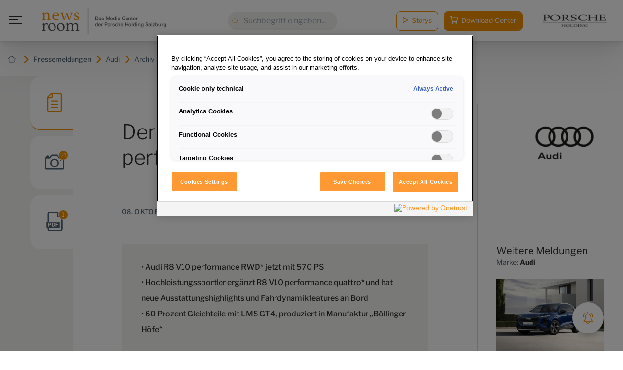

--- FILE ---
content_type: text/html; charset=utf-8
request_url: https://www.porscheholding-newsroom.at/pressemeldungen/detail/2021-10-08-der-neue-audi-r8-v10-performance-rwd
body_size: 16126
content:
<!DOCTYPE html>
<html lang="de">
<head>

<meta charset="utf-8">
<!-- 
	/ Created by www.MMCAGENTUR.at #PeopleOverPixels Digital.Creative.Design.Content.Development /

	This website is powered by TYPO3 - inspiring people to share!
	TYPO3 is a free open source Content Management Framework initially created by Kasper Skaarhoj and licensed under GNU/GPL.
	TYPO3 is copyright 1998-2025 of Kasper Skaarhoj. Extensions are copyright of their respective owners.
	Information and contribution at https://typo3.org/
-->



<title>Der neue Audi R8 V10 performance RWD - Porsche Holding newsroom</title>
<meta name="generator" content="TYPO3 CMS">
<meta name="viewport" content="width=device-width, initial-scale=1.0">
<meta property="og:title" content="Der neue Audi R8 V10 performance RWD">
<meta property="og:description" content="Noch mehr Leistung und noch mehr Fahrspaß: Dafür steht der Zusatz „performance“ bei Audi Sport. Der neue R8 V10 performance RWD (Kraftstoffverbrauch kombiniert in l/100 km*: 13,0 – 12,9; CO2-Emission kombiniert in g/km: 298-294) kommt als Coupé und Spyder mit 30 PS mehr und ergänzt damit den R8 V10 performance quattro*. Der heckgetriebene Mittelmotorsportler bietet Fahrspaß mit satten 419 kW (570 PS) und erhält neue Technikhighlights wie Schalensitze, Dynamiklenkung, CFK-Stabilisator und Keramikbremsen.

Der Audi R8 V10 performance RWD* (Rear Wheel Drive) ist die neue sportliche Speerspitze der Seriensportwagen von Audi mit Hinterradantrieb. „Mit seinem vom LMS GT4-Rennwagen abgeleiteten Heckantrieb und seiner ungefilterten Dynamik hat der Audi R8 V10 RWD* unsere Kunden auf Anhieb begeistert. Jetzt kommt er mit 30 PS und 10 Newtonmetern mehr auf den Markt und hebt den Fahrspaß auf ein neues Level“, sagt Sebastian Grams, Geschäftsführer der Audi Sport GmbH. Die Basisversionen beider Modelle, also der R8 V10 quattro* und der R8 V10 RWD* als Coupé und Spyder, werden durch die neuen performance-Modelle abgelöst. Damit wird die R8-Modellfamilie noch spitzer positioniert.

Höchstgeschwindigkeit von 329 km/h
Der Mittelmotorsportler katapultiert sich und den Fahrer in 3,7 Sekunden (3,8 Sekunden beim Spyder) von 0 auf 100 km/h und erreicht eine Höchstgeschwindigkeit von 329 km/h (327 km/h beim Spyder). Herz des neuen R8* ist der bekannte freisaugende 5,2-Liter-V10-FSI-Motor mit unvergleichlichem Klang, blitzschneller Ansprache und immenser Drehfreude. Im R8 V10 performance RWD (Kraftstoffverbrauch kombiniert in l/100 km*: 13,0 –12,9; CO2-Emission kombiniert in g/km: 298-294) leistet das Aggregat 419 kW (570 PS) und bringt maximale 550 Newtonmeter Drehmoment, das über eine 7-Gang S tronic auf die Hinterräder gelangt. Das sind 10 Newtonmeter mehr Drehmoment gegenüber dem Audi R8 V10 RWD. Ein mechanisches Sperrdifferenzial verteilt die Antriebsmomente passend zur Fahrsituation, sodass auch bei nasser Fahrbahn eine optimale Traktion vorhanden ist. Wie bei allen R8 ist die Karosserie in der Audi Space Frame-Bauweise (ASF) aus Aluminium und zu großen Teilen aus kohlenstofffaserverstärktem Kunststoff (CFK) aufgebaut. Die Coupé-Version des R8 V10 performance RWD* wiegt damit nur 1.590 Kilogramm, die Spyder-Version 1.695 Kilogramm.

Kontrollierte Drifts sind möglich
Die Fahrwerk- und Fahrdynamikabstimmung ist speziell an den Hinterradantrieb angepasst. Wenn in der Elektronischen Stabilisierungskontrolle (ESC) der Sportmodus aktiviert ist, erlauben das Fahrwerkssetup und die Regelsysteme kontrollierte Drifts. Die elektromechanische Servolenkung vermittelt dabei intensiven Kontakt zur Fahrbahn. Eine noch exaktere Ansprache und Rückmeldung bietet zudem die erstmals für den heckgetriebenen R8* verfügbare Dynamiklenkung. Sie steigert die Fahrdynamik durch ein direkteres Lenkverhalten zum Beispiel auf kurvigen Landstraßen oder beim Abbiegen. Zudem gewährleistet sie höheren Fahrkomfort durch einen reduzierten Lenkaufwand, zum Beispiel beim Parken und Rangieren. Das eigens für den Heckantrieb angepasste RWD-Sportfahrwerk hat Doppelquerlenker und eine passive Differenzialsperre. Die Achslastverteilung beträgt 40:60. Besonders leichte 19- und 20-Zoll-Aluminium-Gussräder sorgen für ein präzises Handling und eine hohe Spurtreue bei schnellen Kurvenpassagen. Auf Wunsch gibt es Cup-Reifen mit den Dimensionen vorne 245/30 R20 und hinten 305/30 R20. Sie ermöglichen noch mehr Grip und Dynamik. Eine 18-Zoll-Hochleistungsbremsanlage aus Stahl im Wave-Design und eine optionale 19-Zoll-Hochleistungsbremsanlage aus Keramik sorgen für die nötige Verzögerung.

Bekannte Designfeatures aus dem Audi R8 V10 performance quattro*
Das sportlich aggressive Design orientiert sich an den GT4-Geschwistern. Dazu gehören der breite wie flache Singleframe-Kühlergrill in Mattschwarz mit R8-Emblem, flankiert von großen Lufteinlässen, der Frontsplitter und das Luftauslassgitter am Heck sowie die ovalen Endrohre. Der Schlitz unter der Fronthaube erinnert an den legendären Audi Sport quattro. Der neue R8* ist in insgesamt zehn Farben erhältlich. Darunter befindet sich auch Ascariblau Metallic, ein Farbton, der bisher dem R8 V10 performance quattro* vorbehalten war. Das Designpaket „R8 performance“ bietet mit schwarzem Alcantaraleder, Kontrastnähten in Mercatoblau und Carbon-Dekoreinlagen den dazu passenden Innenraum.

Rennwagenatmosphäre im Innenraum
Die straffe Linienführung prägt auch das Interieur. Auffälligstes Element ist der „Monoposto“ – der große, stark konturierte Bogen umläuft den Bereich vor dem Fahrerplatz und vermittelt so die Atmosphäre eines Rennwagen-Cockpits. Der „Monoposto“ schließt das Audi virtual cockpit mit 12,3-Zoll-Display ein, das in ein freistehendes Gehäuse integriert ist. Das R8-Lederlenkrad mit Multifunktion plus bietet zwei oder in der „performance-Version“ vier Bediensatelliten, jeweils zur Bedienung von Audi drive select, zum Starten des Motors, zum Aktivieren von Performance-Modus und dem Motorsound sowie zur Steuerung des Audi virtual cockpit. Fahrer und Beifahrer nehmen auf neu erhältlichen R8-Schalen- oder -Sportsitzen Platz, die mit Leder und Alcantara bezogen sind. Vor dem Beifahrersitz glänzt eine Plakette mit dem Schriftzug RWD.

Fertigung erfolgt großteils in Handarbeit
Der R8 V10 performance RWD* entsteht – großteils per Handarbeit – in der Manufaktur „Böllinger Höfe“ am Audi Standort Neckarsulm. Dort wird auch der mit rund 60 Prozent Gleichteilen direkt vom Serienmodell abgeleitete LMS GT4-Rennwagen gebaut. Auf rund 40.000 Quadratmetern Produktionsfläche arbeiten bis zu 1.000 hochqualifizierte Mitarbeiter in der Sportwagenfertigung. Der heckgetriebene Audi R8 V10 performance RWD* ist ab Mitte Oktober bestellbar. Die Preise werden zu Bestellstart bekannt gegeben.


Audi Coupé R8 V10 quattro
Kraftstoffverbrauch kombiniert in l/100 km: 13,5 / CO2-Emissionen kombiniert in g/km: 310

Audi Spyder R8 V10 quattro
Kraftstoffverbrauch kombiniert in l/100 km: 13,6 / CO2-Emissionen kombiniert in g/km: 311

Audi Coupé R8 V10 RWD
Kraftstoffverbrauch kombiniert in l/100 km: 13,1 / CO2-Emissionen kombiniert in g/km: 300

Audi Spyder R8 V10 RWD
Kraftstoffverbrauch kombiniert in l/100 km: 13,2 / CO2-Emissionen kombiniert in g/km: 303

Audi Coupé R8 V10 performance quattro
Kraftstoffverbrauch kombiniert in l/100 km: 13,0 / CO2-Emissionen kombiniert in g/km: 299-297

Audi Spyder R8 V10 performance quattro
Kraftstoffverbrauch kombiniert in l/100 km: 13,4-13,3 / CO2-Emissionen kombiniert in g/km: 306-304

Audi Coupé R8 V10 performance RWD
Kraftstoffverbrauch kombiniert in l/100 km: 12,9 / CO2-Emissionen kombiniert in g/km: 295–294

Audi Spyder R8 V10 performance RWD
Kraftstoffverbrauch kombiniert in l/100 km: 13,0 / CO2-Emissionen kombiniert in g/km: 298–297

Angaben zu den Kraftstoffverbräuchen und CO2-Emissionen sowie Effizienzklassen bei Spannbreiten in Abhängigkeit vom verwendeten Reifen-/Rädersatz sowie von der gewählten Ausstattung des Fahrzeugs.">
<meta property="og:image" content="https://porscheprod.cdn.celum.cloud/368695_full_1920px.jpg">
<meta property="og:image:width" content="4724">
<meta property="og:image:height" content="3543">
<meta name="twitter:card" content="summary">


<link rel="stylesheet" href="/_build/tailwind.65e19ae9.css?1761647090" media="all">
<link rel="stylesheet" href="/_build/Navigation.1e3ee5d9.css?1761647090" media="all">
<link rel="stylesheet" href="/_build/Button.82acaab2.css?1761647090" media="all">
<link rel="stylesheet" href="/_build/FloatingActionButtonMenu.b778963e.css?1761647090" media="all">
<link rel="stylesheet" href="/_build/NewsTabs.f3823e18.css?1761647090" media="all">
<link rel="stylesheet" href="/_build/AppAssetActions.d2bf0f8c.css?1761647090" media="all">
<link rel="stylesheet" href="/_build/IconMenu.7e0bc83e.css?1761647090" media="all">
<link rel="stylesheet" href="/_build/FoldingButtonDownload.7e0bc83e.css?1761647090" media="all">
<link rel="stylesheet" href="/_build/Share.7e0bc83e.css?1761647090" media="all">
<link rel="stylesheet" href="/_build/Slider.408ba6b9.css?1761647090" media="all">
<link rel="stylesheet" href="/_build/ButtonOpenGallery.b44898e0.css?1761647090" media="all">
<link rel="stylesheet" href="/_build/SwiperNavigation.68819ce8.css?1761647090" media="all">
<link rel="stylesheet" href="/_build/ButtonCartAddMultiple.d2bf0f8c.css?1761647090" media="all">
<link rel="stylesheet" href="/_build/DownloadButtons.d2bf0f8c.css?1761647090" media="all">
<link rel="stylesheet" href="/_build/NewsSuggestions.f2fd1e92.css?1761647090" media="all">
<link rel="stylesheet" href="/_build/DownloadModal.cd017f0b.css?1761647090" media="all">
<link rel="stylesheet" href="/_build/ContactModal.c137819b.css?1761647090" media="all">
<link rel="stylesheet" href="/_build/main.acb374eb.css?1761647090" media="all">
<link rel="stylesheet" href="/_build/ie-edge-fixes.1e9aaa04.css?1761647090" media="all">






<!-- Google Tag Manager -->
<script>
  (function (w, d, s, l, i) {
    w[l] = w[l] || [];
    w[l].push({
      'gtm.start': new Date().getTime(),
      event: 'gtm.js'
    });
    var f = d.getElementsByTagName(s)[0],
      j = d.createElement(s),
      dl = l != 'dataLayer' ? '&l=' + l : '';
    j.async = true;
    j.src =
      'https://www.googletagmanager.com/gtm.js?id=' + i + dl;
    f.parentNode.insertBefore(j, f);
  })(window, document, 'script', 'dataLayer', 'GTM-MRKRJVQ');

</script>
<!-- End Google Tag Manager -->


<!-- Copyright (c) 2000-2021 etracker GmbH. All rights reserved. -->
<!-- This material may not be reproduced, displayed, modified or distributed -->
<!-- without the express prior written permission of the copyright holder. -->
<!-- Signalize Code 5.0 -->
<script id="_etLoader" type="text/javascript" charset="UTF-8" data-block-cookies="true" data-respect-dnt="true" data-product-identifier="hasSignalizeOnly" data-secure-code="irKbem" src="//code.etracker.com/code/e.js" async></script>
<!-- Signalize Code 5.0 end -->
<!-- OneTrust Cookies Consent Notice start for porscheholding-newsroom.at -->
<script src="https://cdn.cookielaw.org/scripttemplates/otSDKStub.js"
        type="text/javascript"
        charset="UTF-8"
        data-domain-script="b1f40f25-79de-4410-af33-20310d562a07"></script>
<script type="text/javascript">function OptanonWrapper() {window.dispatchEvent(new Event('OneTrustLoaded'))}</script>
<!-- OneTrust Cookies Consent Notice end for porscheholding-newsroom.at -->
<link rel="alternate" type="application/rss+xml" title="RSS" href="/pressemeldungen/detail?sitemap=storys&amp;type=1533906435&amp;cHash=94f839977f72d2068dbb3191214c8260" />
<meta name="google-site-verification" content="X1f3TLY8tTEW03TltKAehUkn25E3ikmUIp4o8SPnjqI" />



<link rel="icon" type="image/x-icon" href="/_build/assets/favicon.ico"><link rel="icon" type="image/png" sizes="16x16" href="/_build/assets/favicon-16x16.png"><link rel="icon" type="image/png" sizes="32x32" href="/_build/assets/favicon-32x32.png"><link rel="icon" type="image/png" sizes="48x48" href="/_build/assets/favicon-48x48.png"><link rel="manifest" href="/_build/assets/manifest.webmanifest"><meta name="mobile-web-app-capable" content="yes"><meta name="theme-color" content="#f39200"><meta name="application-name" content="Porsche Holding newsroom"><link rel="apple-touch-icon" sizes="57x57" href="/_build/assets/apple-touch-icon-57x57.png"><link rel="apple-touch-icon" sizes="60x60" href="/_build/assets/apple-touch-icon-60x60.png"><link rel="apple-touch-icon" sizes="72x72" href="/_build/assets/apple-touch-icon-72x72.png"><link rel="apple-touch-icon" sizes="76x76" href="/_build/assets/apple-touch-icon-76x76.png"><link rel="apple-touch-icon" sizes="114x114" href="/_build/assets/apple-touch-icon-114x114.png"><link rel="apple-touch-icon" sizes="120x120" href="/_build/assets/apple-touch-icon-120x120.png"><link rel="apple-touch-icon" sizes="144x144" href="/_build/assets/apple-touch-icon-144x144.png"><link rel="apple-touch-icon" sizes="152x152" href="/_build/assets/apple-touch-icon-152x152.png"><link rel="apple-touch-icon" sizes="167x167" href="/_build/assets/apple-touch-icon-167x167.png"><link rel="apple-touch-icon" sizes="180x180" href="/_build/assets/apple-touch-icon-180x180.png"><link rel="apple-touch-icon" sizes="1024x1024" href="/_build/assets/apple-touch-icon-1024x1024.png"><meta name="apple-mobile-web-app-capable" content="yes"><meta name="apple-mobile-web-app-status-bar-style" content="black-translucent"><meta name="apple-mobile-web-app-title" content="Porsche Holding newsroom"><link rel="apple-touch-startup-image" media="(device-width: 320px) and (device-height: 568px) and (-webkit-device-pixel-ratio: 2) and (orientation: portrait)" href="/_build/assets/apple-touch-startup-image-640x1136.png"><link rel="apple-touch-startup-image" media="(device-width: 320px) and (device-height: 568px) and (-webkit-device-pixel-ratio: 2) and (orientation: landscape)" href="/_build/assets/apple-touch-startup-image-1136x640.png"><link rel="apple-touch-startup-image" media="(device-width: 375px) and (device-height: 667px) and (-webkit-device-pixel-ratio: 2) and (orientation: portrait)" href="/_build/assets/apple-touch-startup-image-750x1334.png"><link rel="apple-touch-startup-image" media="(device-width: 375px) and (device-height: 667px) and (-webkit-device-pixel-ratio: 2) and (orientation: landscape)" href="/_build/assets/apple-touch-startup-image-1334x750.png"><link rel="apple-touch-startup-image" media="(device-width: 375px) and (device-height: 812px) and (-webkit-device-pixel-ratio: 3) and (orientation: portrait)" href="/_build/assets/apple-touch-startup-image-1125x2436.png"><link rel="apple-touch-startup-image" media="(device-width: 375px) and (device-height: 812px) and (-webkit-device-pixel-ratio: 3) and (orientation: landscape)" href="/_build/assets/apple-touch-startup-image-2436x1125.png"><link rel="apple-touch-startup-image" media="(device-width: 390px) and (device-height: 844px) and (-webkit-device-pixel-ratio: 3) and (orientation: portrait)" href="/_build/assets/apple-touch-startup-image-1170x2532.png"><link rel="apple-touch-startup-image" media="(device-width: 390px) and (device-height: 844px) and (-webkit-device-pixel-ratio: 3) and (orientation: landscape)" href="/_build/assets/apple-touch-startup-image-2532x1170.png"><link rel="apple-touch-startup-image" media="(device-width: 393px) and (device-height: 852px) and (-webkit-device-pixel-ratio: 3) and (orientation: portrait)" href="/_build/assets/apple-touch-startup-image-1179x2556.png"><link rel="apple-touch-startup-image" media="(device-width: 393px) and (device-height: 852px) and (-webkit-device-pixel-ratio: 3) and (orientation: landscape)" href="/_build/assets/apple-touch-startup-image-2556x1179.png"><link rel="apple-touch-startup-image" media="(device-width: 414px) and (device-height: 896px) and (-webkit-device-pixel-ratio: 2) and (orientation: portrait)" href="/_build/assets/apple-touch-startup-image-828x1792.png"><link rel="apple-touch-startup-image" media="(device-width: 414px) and (device-height: 896px) and (-webkit-device-pixel-ratio: 2) and (orientation: landscape)" href="/_build/assets/apple-touch-startup-image-1792x828.png"><link rel="apple-touch-startup-image" media="(device-width: 414px) and (device-height: 896px) and (-webkit-device-pixel-ratio: 3) and (orientation: portrait)" href="/_build/assets/apple-touch-startup-image-1242x2688.png"><link rel="apple-touch-startup-image" media="(device-width: 414px) and (device-height: 896px) and (-webkit-device-pixel-ratio: 3) and (orientation: landscape)" href="/_build/assets/apple-touch-startup-image-2688x1242.png"><link rel="apple-touch-startup-image" media="(device-width: 414px) and (device-height: 736px) and (-webkit-device-pixel-ratio: 3) and (orientation: portrait)" href="/_build/assets/apple-touch-startup-image-1242x2208.png"><link rel="apple-touch-startup-image" media="(device-width: 414px) and (device-height: 736px) and (-webkit-device-pixel-ratio: 3) and (orientation: landscape)" href="/_build/assets/apple-touch-startup-image-2208x1242.png"><link rel="apple-touch-startup-image" media="(device-width: 428px) and (device-height: 926px) and (-webkit-device-pixel-ratio: 3) and (orientation: portrait)" href="/_build/assets/apple-touch-startup-image-1284x2778.png"><link rel="apple-touch-startup-image" media="(device-width: 428px) and (device-height: 926px) and (-webkit-device-pixel-ratio: 3) and (orientation: landscape)" href="/_build/assets/apple-touch-startup-image-2778x1284.png"><link rel="apple-touch-startup-image" media="(device-width: 430px) and (device-height: 932px) and (-webkit-device-pixel-ratio: 3) and (orientation: portrait)" href="/_build/assets/apple-touch-startup-image-1290x2796.png"><link rel="apple-touch-startup-image" media="(device-width: 430px) and (device-height: 932px) and (-webkit-device-pixel-ratio: 3) and (orientation: landscape)" href="/_build/assets/apple-touch-startup-image-2796x1290.png"><link rel="apple-touch-startup-image" media="(device-width: 744px) and (device-height: 1133px) and (-webkit-device-pixel-ratio: 2) and (orientation: portrait)" href="/_build/assets/apple-touch-startup-image-1488x2266.png"><link rel="apple-touch-startup-image" media="(device-width: 744px) and (device-height: 1133px) and (-webkit-device-pixel-ratio: 2) and (orientation: landscape)" href="/_build/assets/apple-touch-startup-image-2266x1488.png"><link rel="apple-touch-startup-image" media="(device-width: 768px) and (device-height: 1024px) and (-webkit-device-pixel-ratio: 2) and (orientation: portrait)" href="/_build/assets/apple-touch-startup-image-1536x2048.png"><link rel="apple-touch-startup-image" media="(device-width: 768px) and (device-height: 1024px) and (-webkit-device-pixel-ratio: 2) and (orientation: landscape)" href="/_build/assets/apple-touch-startup-image-2048x1536.png"><link rel="apple-touch-startup-image" media="(device-width: 810px) and (device-height: 1080px) and (-webkit-device-pixel-ratio: 2) and (orientation: portrait)" href="/_build/assets/apple-touch-startup-image-1620x2160.png"><link rel="apple-touch-startup-image" media="(device-width: 810px) and (device-height: 1080px) and (-webkit-device-pixel-ratio: 2) and (orientation: landscape)" href="/_build/assets/apple-touch-startup-image-2160x1620.png"><link rel="apple-touch-startup-image" media="(device-width: 820px) and (device-height: 1080px) and (-webkit-device-pixel-ratio: 2) and (orientation: portrait)" href="/_build/assets/apple-touch-startup-image-1640x2160.png"><link rel="apple-touch-startup-image" media="(device-width: 820px) and (device-height: 1080px) and (-webkit-device-pixel-ratio: 2) and (orientation: landscape)" href="/_build/assets/apple-touch-startup-image-2160x1640.png"><link rel="apple-touch-startup-image" media="(device-width: 834px) and (device-height: 1194px) and (-webkit-device-pixel-ratio: 2) and (orientation: portrait)" href="/_build/assets/apple-touch-startup-image-1668x2388.png"><link rel="apple-touch-startup-image" media="(device-width: 834px) and (device-height: 1194px) and (-webkit-device-pixel-ratio: 2) and (orientation: landscape)" href="/_build/assets/apple-touch-startup-image-2388x1668.png"><link rel="apple-touch-startup-image" media="(device-width: 834px) and (device-height: 1112px) and (-webkit-device-pixel-ratio: 2) and (orientation: portrait)" href="/_build/assets/apple-touch-startup-image-1668x2224.png"><link rel="apple-touch-startup-image" media="(device-width: 834px) and (device-height: 1112px) and (-webkit-device-pixel-ratio: 2) and (orientation: landscape)" href="/_build/assets/apple-touch-startup-image-2224x1668.png"><link rel="apple-touch-startup-image" media="(device-width: 1024px) and (device-height: 1366px) and (-webkit-device-pixel-ratio: 2) and (orientation: portrait)" href="/_build/assets/apple-touch-startup-image-2048x2732.png"><link rel="apple-touch-startup-image" media="(device-width: 1024px) and (device-height: 1366px) and (-webkit-device-pixel-ratio: 2) and (orientation: landscape)" href="/_build/assets/apple-touch-startup-image-2732x2048.png"><meta name="msapplication-TileColor" content="#fff"><meta name="msapplication-TileImage" content="/_build/assets/mstile-144x144.png"><meta name="msapplication-config" content="/_build/assets/browserconfig.xml">


<link rel="canonical" href="https://www.porscheholding-newsroom.at/pressemeldungen/detail/2021-10-08-der-neue-audi-r8-v10-performance-rwd"/>
</head>
<body id="top" class="language-0 languagecontent-0 level-2 tmpl-PressMedia site-medienservice root-1 no-js" data-page-uid="47">


<!-- Google Tag Manager (noscript) -->
<noscript><iframe src="https://www.googletagmanager.com/ns.html?id=GTM-MRKRJVQ" height="0" width="0"
    style="display:none;visibility:hidden"></iframe></noscript>
<!-- End Google Tag Manager (noscript) -->
<div class="page">
  
    



<div class="breadcrumbs py-6 px-2 text-sm bg-white border-b border-gray-light  mt-[5.5rem] overflow-x-auto">
        <div class="max-w-[1440px] mx-auto flex justify-between items-center">
          <div class="flex">
            
              
              <a href="/"
                target=""
                class="shrink-0 inline-flex items-center font-medium"
                title="Porsche Holding newsroom">
              
                
                    



<svg class="relative inline-block fill-gray text-orange w-4 h-4 ml-2 mr-1.5 transition" xmlns="http://www.w3.org/2000/svg" focusable="false" role="img"><use xlink:href="/_build/common.sprite.svg?1761647090#home" /></svg>



                  
                
                  



<svg class="relative inline-block fill-current text-orange w-4 h-4 ml-2 mr-1.5 transition" xmlns="http://www.w3.org/2000/svg" focusable="false" role="img"><use xlink:href="/_build/common.sprite.svg?1761647090#caret-right" /></svg>



                
                
              </a>
                
            
              
              <a href="/pressemeldungen"
                target=""
                class="shrink-0 inline-flex items-center font-medium"
                title="Pressemeldungen">
              
                
                    <span class="whitespace-nowrap">Pressemeldungen</span>
                  
                
                  



<svg class="relative inline-block fill-current text-orange w-4 h-4 ml-2 mr-1.5 transition" xmlns="http://www.w3.org/2000/svg" focusable="false" role="img"><use xlink:href="/_build/common.sprite.svg?1761647090#caret-right" /></svg>



                
                
              </a>
                
            
              
              <a href="https://www.porscheholding-newsroom.at/pressemeldungen#/4144"
                target=""
                class="shrink-0 inline-flex items-center"
                title="Audi">
              
                
                    <span class="whitespace-nowrap">Audi</span>
                  
                
                  



<svg class="relative inline-block fill-current text-orange w-4 h-4 ml-2 mr-1.5 transition" xmlns="http://www.w3.org/2000/svg" focusable="false" role="img"><use xlink:href="/_build/common.sprite.svg?1761647090#caret-right" /></svg>



                
                
              </a>
                
            
              
              <a href="https://www.porscheholding-newsroom.at/pressemeldungen#/385"
                target=""
                class="shrink-0 inline-flex items-center"
                title="Archiv Modelle">
              
                
                    <span class="whitespace-nowrap">Archiv Modelle</span>
                  
                
                  



<svg class="relative inline-block fill-current text-orange w-4 h-4 ml-2 mr-1.5 transition" xmlns="http://www.w3.org/2000/svg" focusable="false" role="img"><use xlink:href="/_build/common.sprite.svg?1761647090#caret-right" /></svg>



                
                
              </a>
                
            
              
              <a href="https://www.porscheholding-newsroom.at/pressemeldungen#/6077"
                target=""
                class="shrink-0 inline-flex items-center"
                title="R8">
              
                
                    <span class="whitespace-nowrap">R8</span>
                  
                
                  



<svg class="relative inline-block fill-current text-orange w-4 h-4 ml-2 mr-1.5 transition" xmlns="http://www.w3.org/2000/svg" focusable="false" role="img"><use xlink:href="/_build/common.sprite.svg?1761647090#caret-right" /></svg>



                
                
              </a>
                
            
              
              <a href="https://www.porscheholding-newsroom.at/pressemeldungen#/4374"
                target=""
                class="shrink-0 inline-flex items-center"
                title="Aktuelle Generation">
              
                
                    <span class="whitespace-nowrap">Aktuelle Generation</span>
                  
                
                
              </a>
                
            
          </div>
        </div>
      </div>

  
  <div class="page__main">
    
  
  
  <!-- TAB MENU / TAB BUTTONS -->

  <!-- //TAB MENU / TAB BUTTONS -->

    








<nav
    class="navigation font-sans flex items-center justify-between px-4 mx-auto z-[10] fixed left-0 top-0 w-full bg-white">
    <div class="navigation__left w-full nav-desktop:w-auto flex items-center">
      <input type="checkbox" name="menu_toggle" id="menu_toggle" class="opacity-0 w-0 absolute">
      <label for="menu_toggle" class="navigation__burger relative mr-6 w-8 p-1 h-8 md:mr-8 inline-block">
        <span class="block absolute transition bg-gray-dark h-[2px] navigation__burger-line"></span>
        <span class="block absolute transition bg-gray-dark h-[2px] navigation__burger-line"></span>
        <span class="block absolute transition bg-gray-dark h-[2px] navigation__burger-line"></span>
      </label>
      <div class="navigation__menu w-full fixed">
        <div class="navigation__menu__wrapper max-w-[500px] relative bg-gradient-to-b
          from-gradient-dark to-gradient-light z-20 h-full px-6 md:px-16 py-12 overflow-scroll">
          <ul
            class="navigation__menu__links relative h-auto max-w-[500px] mx-auto flex items-center flex-col justify-center w-full min-h-full lg:min-h-auto font-light text-white w-full">
            
              
                  <input type="checkbox" id="submenu-toggle-0"
                         class="submenu-toggle opacity-0 w-0 absolute">
                  <li
                    class="block w-full border-b border-[#333f47] pb-4 navigation__menu__item navigation__menu__item--children max-h-16 max-w-[500px] lg:max-w-none overflow-hidden">
                    




<a
        href="/pressemeldungen"
        class="block py-4 relative   group"
        target=""
        aria-label="">
        
                      <span class="text-xs relative -top-2.5 text-gray-medium">
                        01
                      </span>
                      <span class="text-xl md:text-2xl pl-3 font-light">Pressemeldungen</span>
                      <label for="submenu-toggle-0" class="expand-icon"></label>
                    
      </a>



                    <ul class="nav__level--1 pl-8 list-none">
                      
                        
                            <li class="relative py-1 my-1">
                              




<a
        href="/pressemeldungen#/4834"
        class="inline-block transition font-light   group"
        target=""
        aria-label="">
        
                                Marken
                              
      </a>



                            </li>
                          
                      
                        
                            <li class="relative py-1 my-1">
                              




<a
        href="/pressemeldungen#/4126"
        class="inline-block transition font-light   group"
        target=""
        aria-label="">
        
                                Porsche Holding
                              
      </a>



                            </li>
                          
                      
                    </ul>
                  </li>
                
            
              
                  <li class="block w-full border-b border-[#333f47] max-w-[500px] lg:max-w-none">
                    




<a
        href="/storys"
        class="block py-4   group"
        target=""
        aria-label="">
        
                      <span class="text-xs relative -top-2.5 text-gray-medium">
                        02
                      </span>
                      <span class="text-xl md:text-2xl pl-3 font-light">Storys</span>
                    
      </a>



                  </li>
                
            
              
                  <li class="block w-full border-b border-[#333f47] max-w-[500px] lg:max-w-none">
                    




<a
        href="/pressekontakte/pressekontakt"
        class="block py-4 contact-modal-trigger  group"
        target=""
        aria-label="">
        
                      <span class="text-xs relative -top-2.5 text-gray-medium">
                        03
                      </span>
                      <span class="text-xl md:text-2xl pl-3 font-light">Pressekontakte</span>
                    
      </a>



                  </li>
                
            
              
                  <li class="block w-full border-b border-[#333f47] max-w-[500px] lg:max-w-none">
                    




<a
        href="/newsletter/anmeldung"
        class="block py-4   group"
        target=""
        aria-label="">
        
                      <span class="text-xs relative -top-2.5 text-gray-medium">
                        04
                      </span>
                      <span class="text-xl md:text-2xl pl-3 font-light">Presse-Service</span>
                    
      </a>



                  </li>
                
            
              
                  <li class="block w-full border-b border-[#333f47] max-w-[500px] lg:max-w-none">
                    




<a
        href="/unternehmensprofil/ueber-die-porsche-holding-salzburg"
        class="block py-4   group"
        target=""
        aria-label="">
        
                      <span class="text-xs relative -top-2.5 text-gray-medium">
                        05
                      </span>
                      <span class="text-xl md:text-2xl pl-3 font-light">Unternehmensprofil</span>
                    
      </a>



                  </li>
                
            
            <li class="navigation__menu__mobile-links nav-desktop:hidden mt-16 text-center">
              




<a
        href="/storys"
        class="story-cta max-w-[130px] text-sm rounded-[8px] py-2 px-3 lg:p-3 border border-gray-light w-full mr-3 lg:mr-5  group"
        target=""
        aria-label="">
        
                



<svg class="w-3 h-3 lg:mr-1 relative -top-0.5 text-orange inline-block transition" xmlns="http://www.w3.org/2000/svg" focusable="false" role="img"><use xlink:href="/_build/common.sprite.svg?1761647090#stories" /></svg>



                <span>Storys</span>
              
      </a>



              




<a
        href="/download-center"
        class="download-cta max-w-[190px] text-sm rounded-[8px] py-2 px-3 lg:p-3 bg-orange text-white w-full  group"
        target=""
        aria-label="">
        
                



<svg class="w-5 h-5 lg:mr-1 relative -top-0.5 text-white fill-current inline-block transition" xmlns="http://www.w3.org/2000/svg" focusable="false" role="img"><use xlink:href="/_build/common.sprite.svg?1761647090#cart" /></svg>



                <span>Download-Center</span>
              
      </a>



            </li>
            <li class="mt-24">
              
            </li>
          </ul>
        </div>
      </div>
      <div class="navigation__logo inline-block flex items-center pr-4">
        




<a
        href="/"
        class="  group"
        target=""
        aria-label="">
        
          



<div class="image ">
          
            
                <img class="max-w-[185px] sm:max-w-[270px]" src="/typo3temp/assets/_processed_/6/1/csm_newsroom_logo_4963614cca.png" srcset="/typo3temp/assets/_processed_/6/1/csm_newsroom_logo_a4ae7103b6.png 185w, /typo3temp/assets/_processed_/6/1/csm_newsroom_logo_06fe7bff8d.png 270w, /typo3temp/assets/_processed_/6/1/csm_newsroom_logo_4963614cca.png 350w" sizes="(min-width: 640px) 270px, 185px" width="350" height="85" alt="" />
              
          
          
        </div>


        
      </a>



      </div>
      <input type="checkbox" id="mobile_search" class="opacity-0 invisible absolute w-0 h-0">
      <div class="navigation__search__mobile nav-desktop:hidden block ml-auto">
        <label for="mobile_search">
          



<svg class="w-8 h-8 text-orange transition" xmlns="http://www.w3.org/2000/svg" focusable="false" role="img"><use xlink:href="/_build/common.sprite.svg?1761647090#search" /></svg>



          



<svg class="w-[22px] h-[22px] relative right-0.5 text-orange fill-current hidden transition" xmlns="http://www.w3.org/2000/svg" focusable="false" role="img"><use xlink:href="/_build/common.sprite.svg?1761647090#close" /></svg>



        </label>
      </div>
      <a href="/download-center" class="navigation__cart__mobile nav-desktop:hidden block ml-auto text-right">
        



<svg class="w-6 h-6 lg:mr-1 relative text-orange fill-current inline-block transition" xmlns="http://www.w3.org/2000/svg" focusable="false" role="img"><use xlink:href="/_build/common.sprite.svg?1761647090#cart" /></svg>



      </a>
      <div class="navigation__search__mobile__input absolute bottom-0 left-0 w-full transform translate-y-full bg-white shadow-md p-4 opacity-0 invisible">
        




<form class="block relative searchbox" action="/suche" method="get">
      <label for="nav_search_mobile" class="sr-only nav-desktop:not-sr-only">
        



<svg class="w-4 h-4 text-orange absolute md:left-2 md:top-3 transition" xmlns="http://www.w3.org/2000/svg" focusable="false" role="img"><use xlink:href="/_build/common.sprite.svg?1761647090#search" /></svg>



        <span class="sr-only">Suche: </span>
      </label>
      <input type="text" name="q" id="nav_search_mobile"
             placeholder="Suchbegriff eingeben..."
             value=""
             class="rounded-[24px] bg-gray-input min-h-[38px] block w-full focus:outline-none pl-8">
    </form>



      </div>
    </div>
    <div class="navigation__search hidden nav-desktop:block flex-1 w-auto">
      <div class="mx-auto relative w-full max-w-[225px]">
        




<form class="block relative searchbox" action="/suche" method="get">
      <label for="nav_search" class="sr-only nav-desktop:not-sr-only">
        



<svg class="w-4 h-4 text-orange absolute md:left-2 md:top-3 transition" xmlns="http://www.w3.org/2000/svg" focusable="false" role="img"><use xlink:href="/_build/common.sprite.svg?1761647090#search" /></svg>



        <span class="sr-only">Suche: </span>
      </label>
      <input type="text" name="q" id="nav_search"
             placeholder="Suchbegriff eingeben..."
             value=""
             class="rounded-[24px] bg-gray-input min-h-[38px] block w-full focus:outline-none pl-8">
    </form>



      </div>
    </div>
    <div class="navigation__right ml-auto nav-desktop:flex items-center justify-end w-max">
      <div class="navigation__links hidden nav-desktop:inline-flex items-center ml-3 lg:ml-5 h-max">
        





<a
        href="/storys"
        class="button button--secondary button--color-orange story-cta max-w-[130px] mr-3 w-max text-white bg-transparent border rounded-lg py-2 text-sm inline-block  px-10 border-orange text-white  group"
        target=""
        aria-label="">
        
          
          



<svg class="w-3 h-3 lg:mr-1 relative -top-0.5 text-orange inline-block transition" xmlns="http://www.w3.org/2000/svg" focusable="false" role="img"><use xlink:href="/_build/common.sprite.svg?1761647090#stories" /></svg>



        
          <span class="button__label">Storys</span>
          
        
      </a>



        






<a
        href="/download-center"
        class="button button--primary button--color-orange px-3 cta-cart text-white bg-transparent border rounded-lg py-2 text-sm inline-block  px-10 border-orange text-white  group"
        target=""
        aria-label="">
        
          
    



<svg class="w-4 h-4 lg:mr-1 relative -top-0.5 text-inherit fill-current inline-block transition" xmlns="http://www.w3.org/2000/svg" focusable="false" role="img"><use xlink:href="/_build/common.sprite.svg?1761647090#cart" /></svg>



  
          <span class="button__label">Download-Center</span>
          <span class='cart-counter'></span>
        
      </a>


      </div>
      <div class="navigation__logo hidden nav-desktop:inline-block ml-4 xl:ml-10 flex items-center">
        <a href="https://www.porsche-holding.com/de/unternehmen/unternehmensprofil/profil" target="_blank">
          



<div class="image ">
          
            
                <img class="max-w-[150px] pr-4" src="/typo3temp/assets/_processed_/f/6/csm_logo_731b147907.png" srcset="/typo3temp/assets/_processed_/f/6/csm_logo_29c00fa56b.png 320w, /typo3temp/assets/_processed_/f/6/csm_logo_72de40328f.png 600w, /typo3temp/assets/_processed_/f/6/csm_logo_054e69ad20.png 1024w, /typo3temp/assets/_processed_/f/6/csm_logo_67e94918ba.png 1440w, /typo3temp/assets/_processed_/f/6/csm_logo_8270df8993.png 1920w, /typo3temp/assets/_processed_/f/6/csm_logo_731b147907.png 150w" sizes="(min-width: 150px) 150px, 100vw" width="150" height="30" alt="" />
              
          
          
        </div>


        </a>
      </div>
    </div>
  </nav>



    





<div id="floating-action-button-menu"
         data-links="[{&quot;data&quot;:{&quot;uid&quot;:220,&quot;pid&quot;:219,&quot;tstamp&quot;:1654675919,&quot;crdate&quot;:1654671416,&quot;cruser_id&quot;:19,&quot;deleted&quot;:0,&quot;hidden&quot;:0,&quot;starttime&quot;:0,&quot;endtime&quot;:0,&quot;fe_group&quot;:&quot;&quot;,&quot;sorting&quot;:256,&quot;rowDescription&quot;:null,&quot;editlock&quot;:0,&quot;sys_language_uid&quot;:0,&quot;l10n_parent&quot;:0,&quot;l10n_source&quot;:0,&quot;l10n_state&quot;:null,&quot;t3_origuid&quot;:0,&quot;l10n_diffsource&quot;:&quot;{\&quot;doktype\&quot;:null,\&quot;title\&quot;:null,\&quot;slug\&quot;:null,\&quot;nav_title\&quot;:null,\&quot;subtitle\&quot;:null,\&quot;shortcut_mode\&quot;:null,\&quot;shortcut\&quot;:null,\&quot;abstract\&quot;:null,\&quot;author\&quot;:null,\&quot;author_email\&quot;:null,\&quot;lastUpdated\&quot;:null,\&quot;layout\&quot;:null,\&quot;tx_base_package_hide_page_heading\&quot;:null,\&quot;newUntil\&quot;:null,\&quot;backend_layout\&quot;:null,\&quot;backend_layout_next_level\&quot;:null,\&quot;target\&quot;:null,\&quot;is_siteroot\&quot;:null,\&quot;no_search\&quot;:null,\&quot;php_tree_stop\&quot;:null,\&quot;media\&quot;:null,\&quot;tsconfig_includes\&quot;:null,\&quot;l18n_cfg\&quot;:null,\&quot;hidden\&quot;:null,\&quot;nav_hide\&quot;:null,\&quot;starttime\&quot;:null,\&quot;endtime\&quot;:null,\&quot;extendToSubpages\&quot;:null,\&quot;fe_group\&quot;:null,\&quot;fe_login_mode\&quot;:null,\&quot;editlock\&quot;:null,\&quot;categories\&quot;:null,\&quot;rowDescription\&quot;:null,\&quot;tx_elements_teaser_title\&quot;:null,\&quot;tx_elements_teaser_image\&quot;:null}&quot;,&quot;t3ver_oid&quot;:0,&quot;t3ver_wsid&quot;:0,&quot;t3ver_state&quot;:0,&quot;t3ver_stage&quot;:0,&quot;perms_userid&quot;:19,&quot;perms_groupid&quot;:6,&quot;perms_user&quot;:31,&quot;perms_group&quot;:31,&quot;perms_everybody&quot;:0,&quot;title&quot;:&quot;Anmeldung f\u00fcr Pressemeldungen&quot;,&quot;slug&quot;:&quot;\/anmeldung-fuer-pressemeldungen&quot;,&quot;doktype&quot;:4,&quot;TSconfig&quot;:null,&quot;is_siteroot&quot;:0,&quot;php_tree_stop&quot;:0,&quot;url&quot;:&quot;&quot;,&quot;shortcut&quot;:100,&quot;shortcut_mode&quot;:0,&quot;subtitle&quot;:&quot;icon-presse-service&quot;,&quot;layout&quot;:0,&quot;target&quot;:&quot;&quot;,&quot;media&quot;:0,&quot;lastUpdated&quot;:0,&quot;keywords&quot;:null,&quot;cache_timeout&quot;:0,&quot;cache_tags&quot;:&quot;&quot;,&quot;newUntil&quot;:0,&quot;description&quot;:null,&quot;no_search&quot;:0,&quot;SYS_LASTCHANGED&quot;:0,&quot;abstract&quot;:null,&quot;module&quot;:&quot;&quot;,&quot;extendToSubpages&quot;:0,&quot;author&quot;:&quot;&quot;,&quot;author_email&quot;:&quot;&quot;,&quot;nav_title&quot;:&quot;&quot;,&quot;nav_hide&quot;:0,&quot;content_from_pid&quot;:0,&quot;mount_pid&quot;:0,&quot;mount_pid_ol&quot;:0,&quot;l18n_cfg&quot;:0,&quot;fe_login_mode&quot;:0,&quot;backend_layout&quot;:&quot;&quot;,&quot;backend_layout_next_level&quot;:&quot;&quot;,&quot;tsconfig_includes&quot;:null,&quot;seo_title&quot;:&quot;&quot;,&quot;no_index&quot;:0,&quot;no_follow&quot;:0,&quot;og_title&quot;:&quot;&quot;,&quot;og_description&quot;:null,&quot;og_image&quot;:0,&quot;twitter_title&quot;:&quot;&quot;,&quot;twitter_description&quot;:null,&quot;twitter_image&quot;:0,&quot;twitter_card&quot;:&quot;summary&quot;,&quot;canonical_link&quot;:&quot;&quot;,&quot;sitemap_priority&quot;:&quot;0.5&quot;,&quot;sitemap_changefreq&quot;:&quot;&quot;,&quot;tx_base_package_hide_page_heading&quot;:0,&quot;categories&quot;:0,&quot;tx_elements_teaser_title&quot;:null,&quot;tx_elements_teaser_image&quot;:0,&quot;tx_stories_brand&quot;:&quot;&quot;,&quot;tx_stories_teaser&quot;:null,&quot;tx_stories_image&quot;:0,&quot;tx_stories_date&quot;:null,&quot;tx_impexp_origuid&quot;:0,&quot;tx_stories_signalized&quot;:0,&quot;tx_stories_mediatype&quot;:&quot;&quot;,&quot;isSpacer&quot;:false},&quot;title&quot;:&quot;Anmeldung f\u00fcr Pressemeldungen&quot;,&quot;link&quot;:&quot;\/newsletter\/anmeldung&quot;,&quot;target&quot;:&quot;&quot;,&quot;active&quot;:0,&quot;current&quot;:0,&quot;spacer&quot;:0,&quot;hasSubpages&quot;:0}]"
    ></div>




    
  
  
  
  





<div class="news-tabs w-full lg:w-[80px] xl:w-[100px]" data-initial="1">
        <nav class="news-tabs__menu shadow-md lg:shadow-none rounded bg-gray-bg lg:bg-transparent py-1.5 px-2 lg:p-0 fixed lg:relative bottom-8 left-1/2 -translate-x-1/2 z-[2] lg:z-[0] flex lg:block lg:sticky mt-24 lg:mt-0 lg:top-36 lg:translate-x-3">
          
            
              <div
                data-content="#pressemeldung"
                class="news-tabs__item w-[70px] md:w-[85px] h-[70px] lg:w-[100px] lg:h-[110px] rounded lg:rounded-t-[20px] lg:rounded-tr-none lg:rounded-l-[20px] lg:bg-white flex  pl-6 xl:pl-0 items-start xl:items-center flex-col justify-center
            cursor-pointer mr-2 lg:mr-0 lg:mb-3 news-tabs__item--active">
                <div class="relative">
                  



<svg class="pointer-events-none fill-current w-7 h-7 xl:w-10 xl:h-10 transition" xmlns="http://www.w3.org/2000/svg" focusable="false" role="img"><use xlink:href="/_build/common.sprite.svg?1761647090#document" /></svg>



                  
                </div>
              </div>
            
          
            
              <div
                data-content="#images"
                class="news-tabs__item w-[70px] md:w-[85px] h-[70px] lg:w-[100px] lg:h-[110px] rounded lg:rounded-t-[20px] lg:rounded-tr-none lg:rounded-l-[20px] lg:bg-white flex  pl-6 xl:pl-0 items-start xl:items-center flex-col justify-center
            cursor-pointer mr-2 lg:mr-0 lg:mb-3 ">
                <div class="relative">
                  



<svg class="pointer-events-none fill-current w-7 h-7 xl:w-10 xl:h-10 transition" xmlns="http://www.w3.org/2000/svg" focusable="false" role="img"><use xlink:href="/_build/common.sprite.svg?1761647090#camera" /></svg>



                  
                <span
                  class="counter rounded-full w-5 h-5 bg-orange text-white text-xs border border-white absolute -right-2 -top-1 flex items-center justify-center">
                  21
                </span>
                  
                </div>
              </div>
            
          
            
          
            
              <div
                data-content="#pdf"
                class="news-tabs__item w-[70px] md:w-[85px] h-[70px] lg:w-[100px] lg:h-[110px] rounded lg:rounded-t-[20px] lg:rounded-tr-none lg:rounded-l-[20px] lg:bg-white flex  pl-6 xl:pl-0 items-start xl:items-center flex-col justify-center
            cursor-pointer mr-2 lg:mr-0 lg:mb-3 ">
                <div class="relative">
                  



<svg class="pointer-events-none fill-current w-7 h-7 xl:w-10 xl:h-10 transition" xmlns="http://www.w3.org/2000/svg" focusable="false" role="img"><use xlink:href="/_build/common.sprite.svg?1761647090#pdf" /></svg>



                  
                <span
                  class="counter rounded-full w-5 h-5 bg-orange text-white text-xs border border-white absolute -right-2 -top-1 flex items-center justify-center">
                  1
                </span>
                  
                </div>
              </div>
            
          
        </nav>
      </div>




  <main id="content" class="pressemeldung z-[1]">
    <!--TYPO3SEARCH_begin-->
    


    


<section id="c108" class="pageblock mx-auto  block block--list frame-space-before-none frame-space-after-none">
      
      
        



      
      

    
        


  
  
  
  

  <section id="pressemeldung" class="news-tabs-content">
    



<header class="w-full pb-14 lg:py-14 text-gray-dark max-w-[930px]">
      <div class="block lg:hidden relative w-[120px] h-[auto] lg:ml-auto">
        




<a
        href="/pressemeldungen/#4144"
        class="  group"
        target=""
        aria-label="">
        
          



<div class="image ">
          
            
                <img class="w-full h-auto block mx-auto " src="/typo3temp/assets/_processed_/a/8/csm_brand_audi_02c538f777.png" srcset="/typo3temp/assets/_processed_/a/8/csm_brand_audi_b8a79e0d3a.png 320w, /_build/Images/brands/brand_audi.png 512w, /typo3temp/assets/_processed_/a/8/csm_brand_audi_02c538f777.png 180w" sizes="(min-width: 180px) 180px, 100vw" width="180" height="180" alt="" />
              
          
          
        </div>


        
      </a>



      </div>
      


<h1 class="headline headline--1 text-gray-dark text-left mt-8 font-light text-2xl md:text-[42px] leading-tight">
        Der neue Audi R8 V10 performance RWD</h1>



      





<div class="max-w-[1024px] mx-auto px-4 lg:px-0">
      <div
        class="icon-menu block w-full my-2 flex items-end justify-between max-w-[1024px] mx-auto px-4 w-max ml-auto mr-0">
        <div class="buttons flex items-center">
          
          
            





<div class="folding-button-download block w-max ">
      <component is="FoldingButtonDownload"
        class=" icon-button icon-button--socials"
        v-bind:collection-id="33446"
        v-bind:collection-type="&quot;collection&quot;"
      />
    </div>



          
          





<div class="floating-button-share block w-max ">
      <share class="icon-button icon-button--socials" />
    </div>



        </div>
      </div>
      
        <div class="flex items-center w-full">
          <time datetime="2021-10-08"
                class="flex-1 whitespace-nowrap uppercase text-sm tracking-wide font-medium text-gray">
            08. Oktober 2021
          </time>
          <div class="h-[1px] ml-2 w-full bg-gray-light"></div>
        </div>
      
    </div>



    </header>




    
      


<section id="c1" class="pageblock mx-auto  frame-space-before-none frame-space-after-none">
        


<div
      class="w-full mx-auto bg-gray-bg py-8 px-10 text-gray-dark leading-loose font-medium">
      
          • Audi R8 V10 performance RWD* jetzt mit 570 PS<br>
• Hochleistungssportler ergänzt R8 V10 performance quattro* und hat neue Ausstattungshighlights und Fahrdynamikfeatures an Bord<br>
• 60 Prozent Gleichteile mit LMS GT4, produziert in Manufaktur „Böllinger Höfe“
        
    </div>

      </section>



    

    


<section id="c1" class="pageblock mx-auto  frame-space-before-small">
      <div class="text unreset">
        <p>Noch mehr Leistung und noch mehr Fahrspaß: Dafür steht der Zusatz „performance“ bei Audi Sport. Der neue R8 V10 performance RWD (Kraftstoffverbrauch kombiniert in l/100 km*: 13,0 – 12,9; CO2-Emission kombiniert in g/km: 298-294) kommt als Coupé und Spyder mit 30 PS mehr und ergänzt damit den R8 V10 performance quattro*. Der heckgetriebene Mittelmotorsportler bietet Fahrspaß mit satten 419 kW (570 PS) und erhält neue Technikhighlights wie Schalensitze, Dynamiklenkung, CFK-Stabilisator und Keramikbremsen.</p>

<p>Der Audi R8 V10 performance RWD* (Rear Wheel Drive) ist die neue sportliche Speerspitze der Seriensportwagen von Audi mit Hinterradantrieb. „Mit seinem vom LMS GT4-Rennwagen abgeleiteten Heckantrieb und seiner ungefilterten Dynamik hat der Audi R8 V10 RWD* unsere Kunden auf Anhieb begeistert. Jetzt kommt er mit 30 PS und 10 Newtonmetern mehr auf den Markt und hebt den Fahrspaß auf ein neues Level“, sagt Sebastian Grams, Geschäftsführer der Audi Sport GmbH. Die Basisversionen beider Modelle, also der R8 V10 quattro* und der R8 V10 RWD* als Coupé und Spyder, werden durch die neuen performance-Modelle abgelöst. Damit wird die R8-Modellfamilie noch spitzer positioniert.</p>

<p><strong>Höchstgeschwindigkeit von 329 km/h</strong></p>
<p>Der Mittelmotorsportler katapultiert sich und den Fahrer in 3,7 Sekunden (3,8 Sekunden beim Spyder) von 0 auf 100 km/h und erreicht eine Höchstgeschwindigkeit von 329 km/h (327 km/h beim Spyder). Herz des neuen R8* ist der bekannte freisaugende 5,2-Liter-V10-FSI-Motor mit unvergleichlichem Klang, blitzschneller Ansprache und immenser Drehfreude. Im R8 V10 performance RWD (Kraftstoffverbrauch kombiniert in l/100 km*: 13,0 –12,9; CO2-Emission kombiniert in g/km: 298-294) leistet das Aggregat 419 kW (570 PS) und bringt maximale 550 Newtonmeter Drehmoment, das über eine 7-Gang S tronic auf die Hinterräder gelangt. Das sind 10 Newtonmeter mehr Drehmoment gegenüber dem Audi R8 V10 RWD. Ein mechanisches Sperrdifferenzial verteilt die Antriebsmomente passend zur Fahrsituation, sodass auch bei nasser Fahrbahn eine optimale Traktion vorhanden ist. Wie bei allen R8 ist die Karosserie in der Audi Space Frame-Bauweise (ASF) aus Aluminium und zu großen Teilen aus kohlenstofffaserverstärktem Kunststoff (CFK) aufgebaut. Die Coupé-Version des R8 V10 performance RWD* wiegt damit nur 1.590 Kilogramm, die Spyder-Version 1.695 Kilogramm.</p>

<p><strong>Kontrollierte Drifts sind möglich</strong></p>
<p>Die Fahrwerk- und Fahrdynamikabstimmung ist speziell an den Hinterradantrieb angepasst. Wenn in der Elektronischen Stabilisierungskontrolle (ESC) der Sportmodus aktiviert ist, erlauben das Fahrwerkssetup und die Regelsysteme kontrollierte Drifts. Die elektromechanische Servolenkung vermittelt dabei intensiven Kontakt zur Fahrbahn. Eine noch exaktere Ansprache und Rückmeldung bietet zudem die erstmals für den heckgetriebenen R8* verfügbare Dynamiklenkung. Sie steigert die Fahrdynamik durch ein direkteres Lenkverhalten zum Beispiel auf kurvigen Landstraßen oder beim Abbiegen. Zudem gewährleistet sie höheren Fahrkomfort durch einen reduzierten Lenkaufwand, zum Beispiel beim Parken und Rangieren. Das eigens für den Heckantrieb angepasste RWD-Sportfahrwerk hat Doppelquerlenker und eine passive Differenzialsperre. Die Achslastverteilung beträgt 40:60. Besonders leichte 19- und 20-Zoll-Aluminium-Gussräder sorgen für ein präzises Handling und eine hohe Spurtreue bei schnellen Kurvenpassagen. Auf Wunsch gibt es Cup-Reifen mit den Dimensionen vorne 245/30 R20 und hinten 305/30 R20. Sie ermöglichen noch mehr Grip und Dynamik. Eine 18-Zoll-Hochleistungsbremsanlage aus Stahl im Wave-Design und eine optionale 19-Zoll-Hochleistungsbremsanlage aus Keramik sorgen für die nötige Verzögerung.</p>

<p><strong>Bekannte Designfeatures aus dem Audi R8 V10 performance quattro*</strong></p>
<p>Das sportlich aggressive Design orientiert sich an den GT4-Geschwistern. Dazu gehören der breite wie flache Singleframe-Kühlergrill in Mattschwarz mit R8-Emblem, flankiert von großen Lufteinlässen, der Frontsplitter und das Luftauslassgitter am Heck sowie die ovalen Endrohre. Der Schlitz unter der Fronthaube erinnert an den legendären Audi Sport quattro. Der neue R8* ist in insgesamt zehn Farben erhältlich. Darunter befindet sich auch Ascariblau Metallic, ein Farbton, der bisher dem R8 V10 performance quattro* vorbehalten war. Das Designpaket „R8 performance“ bietet mit schwarzem Alcantaraleder, Kontrastnähten in Mercatoblau und Carbon-Dekoreinlagen den dazu passenden Innenraum.</p>

<p><strong>Rennwagenatmosphäre im Innenraum</strong></p>
<p>Die straffe Linienführung prägt auch das Interieur. Auffälligstes Element ist der „Monoposto“ – der große, stark konturierte Bogen umläuft den Bereich vor dem Fahrerplatz und vermittelt so die Atmosphäre eines Rennwagen-Cockpits. Der „Monoposto“ schließt das Audi virtual cockpit mit 12,3-Zoll-Display ein, das in ein freistehendes Gehäuse integriert ist. Das R8-Lederlenkrad mit Multifunktion plus bietet zwei oder in der „performance-Version“ vier Bediensatelliten, jeweils zur Bedienung von Audi drive select, zum Starten des Motors, zum Aktivieren von Performance-Modus und dem Motorsound sowie zur Steuerung des Audi virtual cockpit. Fahrer und Beifahrer nehmen auf neu erhältlichen R8-Schalen- oder -Sportsitzen Platz, die mit Leder und Alcantara bezogen sind. Vor dem Beifahrersitz glänzt eine Plakette mit dem Schriftzug RWD.</p>

<p><strong>Fertigung erfolgt großteils in Handarbeit</strong></p>
<p>Der R8 V10 performance RWD* entsteht – großteils per Handarbeit – in der Manufaktur „Böllinger Höfe“ am Audi Standort Neckarsulm. Dort wird auch der mit rund 60 Prozent Gleichteilen direkt vom Serienmodell abgeleitete LMS GT4-Rennwagen gebaut. Auf rund 40.000 Quadratmetern Produktionsfläche arbeiten bis zu 1.000 hochqualifizierte Mitarbeiter in der Sportwagenfertigung. Der heckgetriebene Audi R8 V10 performance RWD* ist ab Mitte Oktober bestellbar. Die Preise werden zu Bestellstart bekannt gegeben.</p>


<p><em><span class="celum-block-smaller"><strong>Audi Coupé R8 V10 quattro</strong></span></em></p>
<p><em><span class="celum-block-smaller">Kraftstoffverbrauch kombiniert in l/100 km: 13,5 / CO2-Emissionen kombiniert in g/km: 310</span></em></p>

<p><em><span class="celum-block-smaller"><strong>Audi Spyder R8 V10 quattro</strong></span></em></p>
<p><em><span class="celum-block-smaller">Kraftstoffverbrauch kombiniert in l/100 km: 13,6 / CO2-Emissionen kombiniert in g/km: 311</span></em></p>

<p><em><span class="celum-block-smaller"><strong>Audi Coupé R8 V10 RWD</strong></span></em></p>
<p><em><span class="celum-block-smaller">Kraftstoffverbrauch kombiniert in l/100 km: 13,1 / CO2-Emissionen kombiniert in g/km: 300</span></em></p>

<p><em><span class="celum-block-smaller"><strong>Audi Spyder R8 V10 RWD</strong></span></em></p>
<p><em><span class="celum-block-smaller">Kraftstoffverbrauch kombiniert in l/100 km: 13,2 / CO2-Emissionen kombiniert in g/km: 303</span></em></p>

<p><em><span class="celum-block-smaller"><strong>Audi Coupé R8 V10 performance quattro</strong></span></em></p>
<p><em><span class="celum-block-smaller">Kraftstoffverbrauch kombiniert in l/100 km: 13,0 / CO2-Emissionen kombiniert in g/km: 299-297</span></em></p>

<p><em><span class="celum-block-smaller"><strong>Audi Spyder R8 V10 performance quattro</strong></span></em></p>
<p><em><span class="celum-block-smaller">Kraftstoffverbrauch kombiniert in l/100 km: 13,4-13,3 / CO2-Emissionen kombiniert in g/km: 306-304</span></em></p>

<p><em><span class="celum-block-smaller"><strong>Audi Coupé R8 V10 performance RWD</strong></span></em></p>
<p><em><span class="celum-block-smaller">Kraftstoffverbrauch kombiniert in l/100 km: 12,9 / CO2-Emissionen kombiniert in g/km: 295–294</span></em></p>

<p><em><span class="celum-block-smaller"><strong>Audi Spyder R8 V10 performance RWD</strong></span></em></p>
<p><em><span class="celum-block-smaller">Kraftstoffverbrauch kombiniert in l/100 km: 13,0 / CO2-Emissionen kombiniert in g/km: 298–297</span></em></p>

<p><em><span class="celum-block-smaller">Angaben zu den Kraftstoffverbräuchen und CO2-Emissionen sowie Effizienzklassen bei Spannbreiten in Abhängigkeit vom verwendeten Reifen-/Rädersatz sowie von der gewählten Ausstattung des Fahrzeugs.</span></em></p>
      </div>
    </section>




    
    
      


<section id="c1" class="pageblock mx-auto  ">
        




<div class="slider max-w-[1024px] mx-auto">
      <div class="swiper-container" >
        <div class="swiper-wrapper ">
          
            <div class="swiper-slide relative">
              <div class="relative aspect-video">
                
                    <div class="bg-gray-dark">
                      



<div class="image swiper-image relative h-full w-full">
          
            
                
                    
                  

                
                    <img data-asset="1" data-asset-type="image" data-asset-id="368695" data-asset-original="https://porscheprod.cdn.celum.cloud/368695_full_1920px.jpg" data-asset-title="00_Audi R8 Coupé V10 performance RWD  Audi R8 Spyder V10 performance RWD (1).jpg" data-copyright="© AUDI AG / Porsche Holding; Alle Rechte vorbehalten; Für Pressezwecke honorarfrei" data-description="" class="slider__image aspect-video object-contain" src="https://porscheprod.cdn.celum.cloud/368695_full_1920px.jpg" srcset="https://porscheprod.cdn.celum.cloud/368695_preview_320px.jpg 320w, https://porscheprod.cdn.celum.cloud/368695_mobile_600px.jpg 600w, https://porscheprod.cdn.celum.cloud/368695_tablet_1024px.jpg 1024w, https://porscheprod.cdn.celum.cloud/368695_desktop_1440px.jpg 1440w, https://porscheprod.cdn.celum.cloud/368695_full_1920px.jpg 1920w" sizes="(min-width: 1024px) 1024px, 100vw" width="1920" height="1440" alt="" />
                  
              
          
          
            





<button
      data-asset-trigger
      data-asset-id="368695"
      data-brand-celum-node-id="0"
      data-brand-string=""
      class="button-gallery-open lg:z-5 md:px-2 rounded-[20px] overflow-hidden absolute flex items-center justify-center lg:justify-end right-4 lg:right-6 text-white text-sm bg-opacity-50 bg-black w-8 md:w-10 h-8 md:h-10 bottom-3 lg:bottom-6">
      <span
        class="button-gallery-open__text  hidden md:inline-block opacity-0 w-max absolute left-3 top-1/2 transform -translate-y-1/2">Gallery öffnen</span>
      



<svg class="button-gallery-open__icon fill-current absolute lg:right-3 inline-block w-3 md:w-4 h-3 md:h-4 transition" xmlns="http://www.w3.org/2000/svg" focusable="false" role="img"><use xlink:href="/_build/common.sprite.svg?1761647090#fullscreen" /></svg>



    </button>



          
        </div>


                    </div>
                  
              </div>
              
            </div>
          
            <div class="swiper-slide relative">
              <div class="relative aspect-video">
                
                    <div class="bg-gray-dark">
                      



<div class="image swiper-image relative h-full w-full">
          
            
                
                    
                  

                
                    <img data-asset="1" data-asset-type="image" data-asset-id="368696" data-asset-original="https://porscheprod.cdn.celum.cloud/368696_full_1920px.jpg" data-asset-title="01_Audi R8 Coupé V10 performance RWD  Audi R8 Spyder V10 performance RWD (2).jpg" data-copyright="© AUDI AG / Porsche Holding; Alle Rechte vorbehalten; Für Pressezwecke honorarfrei" data-description="" class="slider__image aspect-video object-contain" src="https://porscheprod.cdn.celum.cloud/368696_full_1920px.jpg" srcset="https://porscheprod.cdn.celum.cloud/368696_preview_320px.jpg 320w, https://porscheprod.cdn.celum.cloud/368696_mobile_600px.jpg 600w, https://porscheprod.cdn.celum.cloud/368696_tablet_1024px.jpg 1024w, https://porscheprod.cdn.celum.cloud/368696_desktop_1440px.jpg 1440w, https://porscheprod.cdn.celum.cloud/368696_full_1920px.jpg 1920w" sizes="(min-width: 1024px) 1024px, 100vw" width="1920" height="1440" alt="" />
                  
              
          
          
            





<button
      data-asset-trigger
      data-asset-id="368696"
      data-brand-celum-node-id="0"
      data-brand-string=""
      class="button-gallery-open lg:z-5 md:px-2 rounded-[20px] overflow-hidden absolute flex items-center justify-center lg:justify-end right-4 lg:right-6 text-white text-sm bg-opacity-50 bg-black w-8 md:w-10 h-8 md:h-10 bottom-3 lg:bottom-6">
      <span
        class="button-gallery-open__text  hidden md:inline-block opacity-0 w-max absolute left-3 top-1/2 transform -translate-y-1/2">Gallery öffnen</span>
      



<svg class="button-gallery-open__icon fill-current absolute lg:right-3 inline-block w-3 md:w-4 h-3 md:h-4 transition" xmlns="http://www.w3.org/2000/svg" focusable="false" role="img"><use xlink:href="/_build/common.sprite.svg?1761647090#fullscreen" /></svg>



    </button>



          
        </div>


                    </div>
                  
              </div>
              
            </div>
          
            <div class="swiper-slide relative">
              <div class="relative aspect-video">
                
                    <div class="bg-gray-dark">
                      



<div class="image swiper-image relative h-full w-full">
          
            
                
                    
                  

                
                    <img data-asset="1" data-asset-type="image" data-asset-id="368697" data-asset-original="https://porscheprod.cdn.celum.cloud/368697_full_1920px.jpg" data-asset-title="02_Audi R8 Spyder V10 performance RWD (8).jpg" data-copyright="© AUDI AG / Porsche Holding; Alle Rechte vorbehalten; Für Pressezwecke honorarfrei" data-description="" class="slider__image aspect-video object-contain" src="https://porscheprod.cdn.celum.cloud/368697_full_1920px.jpg" srcset="https://porscheprod.cdn.celum.cloud/368697_preview_320px.jpg 320w, https://porscheprod.cdn.celum.cloud/368697_mobile_600px.jpg 600w, https://porscheprod.cdn.celum.cloud/368697_tablet_1024px.jpg 1024w, https://porscheprod.cdn.celum.cloud/368697_desktop_1440px.jpg 1440w, https://porscheprod.cdn.celum.cloud/368697_full_1920px.jpg 1920w" sizes="(min-width: 1024px) 1024px, 100vw" width="1920" height="1280" alt="" />
                  
              
          
          
            





<button
      data-asset-trigger
      data-asset-id="368697"
      data-brand-celum-node-id="0"
      data-brand-string=""
      class="button-gallery-open lg:z-5 md:px-2 rounded-[20px] overflow-hidden absolute flex items-center justify-center lg:justify-end right-4 lg:right-6 text-white text-sm bg-opacity-50 bg-black w-8 md:w-10 h-8 md:h-10 bottom-3 lg:bottom-6">
      <span
        class="button-gallery-open__text  hidden md:inline-block opacity-0 w-max absolute left-3 top-1/2 transform -translate-y-1/2">Gallery öffnen</span>
      



<svg class="button-gallery-open__icon fill-current absolute lg:right-3 inline-block w-3 md:w-4 h-3 md:h-4 transition" xmlns="http://www.w3.org/2000/svg" focusable="false" role="img"><use xlink:href="/_build/common.sprite.svg?1761647090#fullscreen" /></svg>



    </button>



          
        </div>


                    </div>
                  
              </div>
              
            </div>
          
            <div class="swiper-slide relative">
              <div class="relative aspect-video">
                
                    <div class="bg-gray-dark">
                      



<div class="image swiper-image relative h-full w-full">
          
            
                
                    
                  

                
                    <img data-asset="1" data-asset-type="image" data-asset-id="368698" data-asset-original="https://porscheprod.cdn.celum.cloud/368698_full_1920px.jpg" data-asset-title="03_Audi R8 Coupé V10 performance RWD (16).jpg" data-copyright="© AUDI AG / Porsche Holding; Alle Rechte vorbehalten; Für Pressezwecke honorarfrei" data-description="" class="slider__image aspect-video object-contain" src="https://porscheprod.cdn.celum.cloud/368698_full_1920px.jpg" srcset="https://porscheprod.cdn.celum.cloud/368698_preview_320px.jpg 320w, https://porscheprod.cdn.celum.cloud/368698_mobile_600px.jpg 600w, https://porscheprod.cdn.celum.cloud/368698_tablet_1024px.jpg 1024w, https://porscheprod.cdn.celum.cloud/368698_desktop_1440px.jpg 1440w, https://porscheprod.cdn.celum.cloud/368698_full_1920px.jpg 1920w" sizes="(min-width: 1024px) 1024px, 100vw" width="1920" height="1280" alt="" />
                  
              
          
          
            





<button
      data-asset-trigger
      data-asset-id="368698"
      data-brand-celum-node-id="0"
      data-brand-string=""
      class="button-gallery-open lg:z-5 md:px-2 rounded-[20px] overflow-hidden absolute flex items-center justify-center lg:justify-end right-4 lg:right-6 text-white text-sm bg-opacity-50 bg-black w-8 md:w-10 h-8 md:h-10 bottom-3 lg:bottom-6">
      <span
        class="button-gallery-open__text  hidden md:inline-block opacity-0 w-max absolute left-3 top-1/2 transform -translate-y-1/2">Gallery öffnen</span>
      



<svg class="button-gallery-open__icon fill-current absolute lg:right-3 inline-block w-3 md:w-4 h-3 md:h-4 transition" xmlns="http://www.w3.org/2000/svg" focusable="false" role="img"><use xlink:href="/_build/common.sprite.svg?1761647090#fullscreen" /></svg>



    </button>



          
        </div>


                    </div>
                  
              </div>
              
            </div>
          
            <div class="swiper-slide relative">
              <div class="relative aspect-video">
                
                    <div class="bg-gray-dark">
                      



<div class="image swiper-image relative h-full w-full">
          
            
                
                    
                  

                
                    <img data-asset="1" data-asset-type="image" data-asset-id="368702" data-asset-original="https://porscheprod.cdn.celum.cloud/368702_full_1920px.jpg" data-asset-title="Audi R8 Coupé V10 performance RWD (14).jpg" data-copyright="© AUDI AG / Porsche Holding; Alle Rechte vorbehalten; Für Pressezwecke honorarfrei" data-description="" class="slider__image aspect-video object-contain" src="https://porscheprod.cdn.celum.cloud/368702_full_1920px.jpg" srcset="https://porscheprod.cdn.celum.cloud/368702_preview_320px.jpg 320w, https://porscheprod.cdn.celum.cloud/368702_mobile_600px.jpg 600w, https://porscheprod.cdn.celum.cloud/368702_tablet_1024px.jpg 1024w, https://porscheprod.cdn.celum.cloud/368702_desktop_1440px.jpg 1440w, https://porscheprod.cdn.celum.cloud/368702_full_1920px.jpg 1920w" sizes="(min-width: 1024px) 1024px, 100vw" width="1920" height="1440" alt="" />
                  
              
          
          
            





<button
      data-asset-trigger
      data-asset-id="368702"
      data-brand-celum-node-id="0"
      data-brand-string=""
      class="button-gallery-open lg:z-5 md:px-2 rounded-[20px] overflow-hidden absolute flex items-center justify-center lg:justify-end right-4 lg:right-6 text-white text-sm bg-opacity-50 bg-black w-8 md:w-10 h-8 md:h-10 bottom-3 lg:bottom-6">
      <span
        class="button-gallery-open__text  hidden md:inline-block opacity-0 w-max absolute left-3 top-1/2 transform -translate-y-1/2">Gallery öffnen</span>
      



<svg class="button-gallery-open__icon fill-current absolute lg:right-3 inline-block w-3 md:w-4 h-3 md:h-4 transition" xmlns="http://www.w3.org/2000/svg" focusable="false" role="img"><use xlink:href="/_build/common.sprite.svg?1761647090#fullscreen" /></svg>



    </button>



          
        </div>


                    </div>
                  
              </div>
              
            </div>
          
            <div class="swiper-slide relative">
              <div class="relative aspect-video">
                
                    <div class="bg-gray-dark">
                      



<div class="image swiper-image relative h-full w-full">
          
            
                
                    
                  

                
                    <img data-asset="1" data-asset-type="image" data-asset-id="368703" data-asset-original="https://porscheprod.cdn.celum.cloud/368703_full_1920px.jpg" data-asset-title="Audi R8 Coupé V10 performance RWD (15).jpg" data-copyright="© AUDI AG / Porsche Holding; Alle Rechte vorbehalten; Für Pressezwecke honorarfrei" data-description="" class="slider__image aspect-video object-contain" src="https://porscheprod.cdn.celum.cloud/368703_full_1920px.jpg" srcset="https://porscheprod.cdn.celum.cloud/368703_preview_320px.jpg 320w, https://porscheprod.cdn.celum.cloud/368703_mobile_600px.jpg 600w, https://porscheprod.cdn.celum.cloud/368703_tablet_1024px.jpg 1024w, https://porscheprod.cdn.celum.cloud/368703_desktop_1440px.jpg 1440w, https://porscheprod.cdn.celum.cloud/368703_full_1920px.jpg 1920w" sizes="(min-width: 1024px) 1024px, 100vw" width="1920" height="1440" alt="" />
                  
              
          
          
            





<button
      data-asset-trigger
      data-asset-id="368703"
      data-brand-celum-node-id="0"
      data-brand-string=""
      class="button-gallery-open lg:z-5 md:px-2 rounded-[20px] overflow-hidden absolute flex items-center justify-center lg:justify-end right-4 lg:right-6 text-white text-sm bg-opacity-50 bg-black w-8 md:w-10 h-8 md:h-10 bottom-3 lg:bottom-6">
      <span
        class="button-gallery-open__text  hidden md:inline-block opacity-0 w-max absolute left-3 top-1/2 transform -translate-y-1/2">Gallery öffnen</span>
      



<svg class="button-gallery-open__icon fill-current absolute lg:right-3 inline-block w-3 md:w-4 h-3 md:h-4 transition" xmlns="http://www.w3.org/2000/svg" focusable="false" role="img"><use xlink:href="/_build/common.sprite.svg?1761647090#fullscreen" /></svg>



    </button>



          
        </div>


                    </div>
                  
              </div>
              
            </div>
          
            <div class="swiper-slide relative">
              <div class="relative aspect-video">
                
                    <div class="bg-gray-dark">
                      



<div class="image swiper-image relative h-full w-full">
          
            
                
                    
                  

                
                    <img data-asset="1" data-asset-type="image" data-asset-id="368704" data-asset-original="https://porscheprod.cdn.celum.cloud/368704_full_1920px.jpg" data-asset-title="Audi R8 Coupé V10 performance RWD (17).jpg" data-copyright="© AUDI AG / Porsche Holding; Alle Rechte vorbehalten; Für Pressezwecke honorarfrei" data-description="" class="slider__image aspect-video object-contain" src="https://porscheprod.cdn.celum.cloud/368704_full_1920px.jpg" srcset="https://porscheprod.cdn.celum.cloud/368704_preview_320px.jpg 320w, https://porscheprod.cdn.celum.cloud/368704_mobile_600px.jpg 600w, https://porscheprod.cdn.celum.cloud/368704_tablet_1024px.jpg 1024w, https://porscheprod.cdn.celum.cloud/368704_desktop_1440px.jpg 1440w, https://porscheprod.cdn.celum.cloud/368704_full_1920px.jpg 1920w" sizes="(min-width: 1024px) 1024px, 100vw" width="1920" height="1280" alt="" />
                  
              
          
          
            





<button
      data-asset-trigger
      data-asset-id="368704"
      data-brand-celum-node-id="0"
      data-brand-string=""
      class="button-gallery-open lg:z-5 md:px-2 rounded-[20px] overflow-hidden absolute flex items-center justify-center lg:justify-end right-4 lg:right-6 text-white text-sm bg-opacity-50 bg-black w-8 md:w-10 h-8 md:h-10 bottom-3 lg:bottom-6">
      <span
        class="button-gallery-open__text  hidden md:inline-block opacity-0 w-max absolute left-3 top-1/2 transform -translate-y-1/2">Gallery öffnen</span>
      



<svg class="button-gallery-open__icon fill-current absolute lg:right-3 inline-block w-3 md:w-4 h-3 md:h-4 transition" xmlns="http://www.w3.org/2000/svg" focusable="false" role="img"><use xlink:href="/_build/common.sprite.svg?1761647090#fullscreen" /></svg>



    </button>



          
        </div>


                    </div>
                  
              </div>
              
            </div>
          
            <div class="swiper-slide relative">
              <div class="relative aspect-video">
                
                    <div class="bg-gray-dark">
                      



<div class="image swiper-image relative h-full w-full">
          
            
                
                    
                  

                
                    <img data-asset="1" data-asset-type="image" data-asset-id="368705" data-asset-original="https://porscheprod.cdn.celum.cloud/368705_full_1920px.jpg" data-asset-title="Audi R8 Coupé V10 performance RWD (18).jpg" data-copyright="© AUDI AG / Porsche Holding; Alle Rechte vorbehalten; Für Pressezwecke honorarfrei" data-description="" class="slider__image aspect-video object-contain" src="https://porscheprod.cdn.celum.cloud/368705_full_1920px.jpg" srcset="https://porscheprod.cdn.celum.cloud/368705_preview_320px.jpg 320w, https://porscheprod.cdn.celum.cloud/368705_mobile_600px.jpg 600w, https://porscheprod.cdn.celum.cloud/368705_tablet_1024px.jpg 1024w, https://porscheprod.cdn.celum.cloud/368705_desktop_1440px.jpg 1440w, https://porscheprod.cdn.celum.cloud/368705_full_1920px.jpg 1920w" sizes="(min-width: 1024px) 1024px, 100vw" width="1920" height="1440" alt="" />
                  
              
          
          
            





<button
      data-asset-trigger
      data-asset-id="368705"
      data-brand-celum-node-id="0"
      data-brand-string=""
      class="button-gallery-open lg:z-5 md:px-2 rounded-[20px] overflow-hidden absolute flex items-center justify-center lg:justify-end right-4 lg:right-6 text-white text-sm bg-opacity-50 bg-black w-8 md:w-10 h-8 md:h-10 bottom-3 lg:bottom-6">
      <span
        class="button-gallery-open__text  hidden md:inline-block opacity-0 w-max absolute left-3 top-1/2 transform -translate-y-1/2">Gallery öffnen</span>
      



<svg class="button-gallery-open__icon fill-current absolute lg:right-3 inline-block w-3 md:w-4 h-3 md:h-4 transition" xmlns="http://www.w3.org/2000/svg" focusable="false" role="img"><use xlink:href="/_build/common.sprite.svg?1761647090#fullscreen" /></svg>



    </button>



          
        </div>


                    </div>
                  
              </div>
              
            </div>
          
            <div class="swiper-slide relative">
              <div class="relative aspect-video">
                
                    <div class="bg-gray-dark">
                      



<div class="image swiper-image relative h-full w-full">
          
            
                
                    
                  

                
                    <img data-asset="1" data-asset-type="image" data-asset-id="368706" data-asset-original="https://porscheprod.cdn.celum.cloud/368706_full_1920px.jpg" data-asset-title="Audi R8 Coupé V10 performance RWD (19).jpg" data-copyright="© AUDI AG / Porsche Holding; Alle Rechte vorbehalten; Für Pressezwecke honorarfrei" data-description="" class="slider__image aspect-video object-contain" src="https://porscheprod.cdn.celum.cloud/368706_full_1920px.jpg" srcset="https://porscheprod.cdn.celum.cloud/368706_preview_320px.jpg 320w, https://porscheprod.cdn.celum.cloud/368706_mobile_600px.jpg 600w, https://porscheprod.cdn.celum.cloud/368706_tablet_1024px.jpg 1024w, https://porscheprod.cdn.celum.cloud/368706_desktop_1440px.jpg 1440w, https://porscheprod.cdn.celum.cloud/368706_full_1920px.jpg 1920w" sizes="(min-width: 1024px) 1024px, 100vw" width="1920" height="1440" alt="" />
                  
              
          
          
            





<button
      data-asset-trigger
      data-asset-id="368706"
      data-brand-celum-node-id="0"
      data-brand-string=""
      class="button-gallery-open lg:z-5 md:px-2 rounded-[20px] overflow-hidden absolute flex items-center justify-center lg:justify-end right-4 lg:right-6 text-white text-sm bg-opacity-50 bg-black w-8 md:w-10 h-8 md:h-10 bottom-3 lg:bottom-6">
      <span
        class="button-gallery-open__text  hidden md:inline-block opacity-0 w-max absolute left-3 top-1/2 transform -translate-y-1/2">Gallery öffnen</span>
      



<svg class="button-gallery-open__icon fill-current absolute lg:right-3 inline-block w-3 md:w-4 h-3 md:h-4 transition" xmlns="http://www.w3.org/2000/svg" focusable="false" role="img"><use xlink:href="/_build/common.sprite.svg?1761647090#fullscreen" /></svg>



    </button>



          
        </div>


                    </div>
                  
              </div>
              
            </div>
          
            <div class="swiper-slide relative">
              <div class="relative aspect-video">
                
                    <div class="bg-gray-dark">
                      



<div class="image swiper-image relative h-full w-full">
          
            
                
                    
                  

                
                    <img data-asset="1" data-asset-type="image" data-asset-id="368707" data-asset-original="https://porscheprod.cdn.celum.cloud/368707_full_1920px.jpg" data-asset-title="Audi R8 Coupé V10 performance RWD (20).jpg" data-copyright="© AUDI AG / Porsche Holding; Alle Rechte vorbehalten; Für Pressezwecke honorarfrei" data-description="" class="slider__image aspect-video object-contain" src="https://porscheprod.cdn.celum.cloud/368707_full_1920px.jpg" srcset="https://porscheprod.cdn.celum.cloud/368707_preview_320px.jpg 320w, https://porscheprod.cdn.celum.cloud/368707_mobile_600px.jpg 600w, https://porscheprod.cdn.celum.cloud/368707_tablet_1024px.jpg 1024w, https://porscheprod.cdn.celum.cloud/368707_desktop_1440px.jpg 1440w, https://porscheprod.cdn.celum.cloud/368707_full_1920px.jpg 1920w" sizes="(min-width: 1024px) 1024px, 100vw" width="1920" height="1440" alt="" />
                  
              
          
          
            





<button
      data-asset-trigger
      data-asset-id="368707"
      data-brand-celum-node-id="0"
      data-brand-string=""
      class="button-gallery-open lg:z-5 md:px-2 rounded-[20px] overflow-hidden absolute flex items-center justify-center lg:justify-end right-4 lg:right-6 text-white text-sm bg-opacity-50 bg-black w-8 md:w-10 h-8 md:h-10 bottom-3 lg:bottom-6">
      <span
        class="button-gallery-open__text  hidden md:inline-block opacity-0 w-max absolute left-3 top-1/2 transform -translate-y-1/2">Gallery öffnen</span>
      



<svg class="button-gallery-open__icon fill-current absolute lg:right-3 inline-block w-3 md:w-4 h-3 md:h-4 transition" xmlns="http://www.w3.org/2000/svg" focusable="false" role="img"><use xlink:href="/_build/common.sprite.svg?1761647090#fullscreen" /></svg>



    </button>



          
        </div>


                    </div>
                  
              </div>
              
            </div>
          
            <div class="swiper-slide relative">
              <div class="relative aspect-video">
                
                    <div class="bg-gray-dark">
                      



<div class="image swiper-image relative h-full w-full">
          
            
                
                    
                  

                
                    <img data-asset="1" data-asset-type="image" data-asset-id="368708" data-asset-original="https://porscheprod.cdn.celum.cloud/368708_full_1920px.jpg" data-asset-title="Audi R8 Coupé V10 performance RWD (21).jpg" data-copyright="© AUDI AG / Porsche Holding; Alle Rechte vorbehalten; Für Pressezwecke honorarfrei" data-description="" class="slider__image aspect-video object-contain" src="https://porscheprod.cdn.celum.cloud/368708_full_1920px.jpg" srcset="https://porscheprod.cdn.celum.cloud/368708_preview_320px.jpg 320w, https://porscheprod.cdn.celum.cloud/368708_mobile_600px.jpg 600w, https://porscheprod.cdn.celum.cloud/368708_tablet_1024px.jpg 1024w, https://porscheprod.cdn.celum.cloud/368708_desktop_1440px.jpg 1440w, https://porscheprod.cdn.celum.cloud/368708_full_1920px.jpg 1920w" sizes="(min-width: 1024px) 1024px, 100vw" width="1920" height="1440" alt="" />
                  
              
          
          
            





<button
      data-asset-trigger
      data-asset-id="368708"
      data-brand-celum-node-id="0"
      data-brand-string=""
      class="button-gallery-open lg:z-5 md:px-2 rounded-[20px] overflow-hidden absolute flex items-center justify-center lg:justify-end right-4 lg:right-6 text-white text-sm bg-opacity-50 bg-black w-8 md:w-10 h-8 md:h-10 bottom-3 lg:bottom-6">
      <span
        class="button-gallery-open__text  hidden md:inline-block opacity-0 w-max absolute left-3 top-1/2 transform -translate-y-1/2">Gallery öffnen</span>
      



<svg class="button-gallery-open__icon fill-current absolute lg:right-3 inline-block w-3 md:w-4 h-3 md:h-4 transition" xmlns="http://www.w3.org/2000/svg" focusable="false" role="img"><use xlink:href="/_build/common.sprite.svg?1761647090#fullscreen" /></svg>



    </button>



          
        </div>


                    </div>
                  
              </div>
              
            </div>
          
            <div class="swiper-slide relative">
              <div class="relative aspect-video">
                
                    <div class="bg-gray-dark">
                      



<div class="image swiper-image relative h-full w-full">
          
            
                
                    
                  

                
                    <img data-asset="1" data-asset-type="image" data-asset-id="368699" data-asset-original="https://porscheprod.cdn.celum.cloud/368699_full_1920px.jpg" data-asset-title="Audi R8 Coupé V10 performance RWD (5).jpg" data-copyright="© AUDI AG / Porsche Holding; Alle Rechte vorbehalten; Für Pressezwecke honorarfrei" data-description="" class="slider__image aspect-video object-contain" src="https://porscheprod.cdn.celum.cloud/368699_full_1920px.jpg" srcset="https://porscheprod.cdn.celum.cloud/368699_preview_320px.jpg 320w, https://porscheprod.cdn.celum.cloud/368699_mobile_600px.jpg 600w, https://porscheprod.cdn.celum.cloud/368699_tablet_1024px.jpg 1024w, https://porscheprod.cdn.celum.cloud/368699_desktop_1440px.jpg 1440w, https://porscheprod.cdn.celum.cloud/368699_full_1920px.jpg 1920w" sizes="(min-width: 1024px) 1024px, 100vw" width="1920" height="1440" alt="" />
                  
              
          
          
            





<button
      data-asset-trigger
      data-asset-id="368699"
      data-brand-celum-node-id="0"
      data-brand-string=""
      class="button-gallery-open lg:z-5 md:px-2 rounded-[20px] overflow-hidden absolute flex items-center justify-center lg:justify-end right-4 lg:right-6 text-white text-sm bg-opacity-50 bg-black w-8 md:w-10 h-8 md:h-10 bottom-3 lg:bottom-6">
      <span
        class="button-gallery-open__text  hidden md:inline-block opacity-0 w-max absolute left-3 top-1/2 transform -translate-y-1/2">Gallery öffnen</span>
      



<svg class="button-gallery-open__icon fill-current absolute lg:right-3 inline-block w-3 md:w-4 h-3 md:h-4 transition" xmlns="http://www.w3.org/2000/svg" focusable="false" role="img"><use xlink:href="/_build/common.sprite.svg?1761647090#fullscreen" /></svg>



    </button>



          
        </div>


                    </div>
                  
              </div>
              
            </div>
          
            <div class="swiper-slide relative">
              <div class="relative aspect-video">
                
                    <div class="bg-gray-dark">
                      



<div class="image swiper-image relative h-full w-full">
          
            
                
                    
                  

                
                    <img data-asset="1" data-asset-type="image" data-asset-id="368700" data-asset-original="https://porscheprod.cdn.celum.cloud/368700_full_1920px.jpg" data-asset-title="Audi R8 Coupé V10 performance RWD (6).jpg" data-copyright="© AUDI AG / Porsche Holding; Alle Rechte vorbehalten; Für Pressezwecke honorarfrei" data-description="" class="slider__image aspect-video object-contain" src="https://porscheprod.cdn.celum.cloud/368700_full_1920px.jpg" srcset="https://porscheprod.cdn.celum.cloud/368700_preview_320px.jpg 320w, https://porscheprod.cdn.celum.cloud/368700_mobile_600px.jpg 600w, https://porscheprod.cdn.celum.cloud/368700_tablet_1024px.jpg 1024w, https://porscheprod.cdn.celum.cloud/368700_desktop_1440px.jpg 1440w, https://porscheprod.cdn.celum.cloud/368700_full_1920px.jpg 1920w" sizes="(min-width: 1024px) 1024px, 100vw" width="1920" height="1440" alt="" />
                  
              
          
          
            





<button
      data-asset-trigger
      data-asset-id="368700"
      data-brand-celum-node-id="0"
      data-brand-string=""
      class="button-gallery-open lg:z-5 md:px-2 rounded-[20px] overflow-hidden absolute flex items-center justify-center lg:justify-end right-4 lg:right-6 text-white text-sm bg-opacity-50 bg-black w-8 md:w-10 h-8 md:h-10 bottom-3 lg:bottom-6">
      <span
        class="button-gallery-open__text  hidden md:inline-block opacity-0 w-max absolute left-3 top-1/2 transform -translate-y-1/2">Gallery öffnen</span>
      



<svg class="button-gallery-open__icon fill-current absolute lg:right-3 inline-block w-3 md:w-4 h-3 md:h-4 transition" xmlns="http://www.w3.org/2000/svg" focusable="false" role="img"><use xlink:href="/_build/common.sprite.svg?1761647090#fullscreen" /></svg>



    </button>



          
        </div>


                    </div>
                  
              </div>
              
            </div>
          
            <div class="swiper-slide relative">
              <div class="relative aspect-video">
                
                    <div class="bg-gray-dark">
                      



<div class="image swiper-image relative h-full w-full">
          
            
                
                    
                  

                
                    <img data-asset="1" data-asset-type="image" data-asset-id="368701" data-asset-original="https://porscheprod.cdn.celum.cloud/368701_full_1920px.jpg" data-asset-title="Audi R8 Coupé V10 performance RWD (7).jpg" data-copyright="© AUDI AG / Porsche Holding; Alle Rechte vorbehalten; Für Pressezwecke honorarfrei" data-description="" class="slider__image aspect-video object-contain" src="https://porscheprod.cdn.celum.cloud/368701_full_1920px.jpg" srcset="https://porscheprod.cdn.celum.cloud/368701_preview_320px.jpg 320w, https://porscheprod.cdn.celum.cloud/368701_mobile_600px.jpg 600w, https://porscheprod.cdn.celum.cloud/368701_tablet_1024px.jpg 1024w, https://porscheprod.cdn.celum.cloud/368701_desktop_1440px.jpg 1440w, https://porscheprod.cdn.celum.cloud/368701_full_1920px.jpg 1920w" sizes="(min-width: 1024px) 1024px, 100vw" width="1920" height="1440" alt="" />
                  
              
          
          
            





<button
      data-asset-trigger
      data-asset-id="368701"
      data-brand-celum-node-id="0"
      data-brand-string=""
      class="button-gallery-open lg:z-5 md:px-2 rounded-[20px] overflow-hidden absolute flex items-center justify-center lg:justify-end right-4 lg:right-6 text-white text-sm bg-opacity-50 bg-black w-8 md:w-10 h-8 md:h-10 bottom-3 lg:bottom-6">
      <span
        class="button-gallery-open__text  hidden md:inline-block opacity-0 w-max absolute left-3 top-1/2 transform -translate-y-1/2">Gallery öffnen</span>
      



<svg class="button-gallery-open__icon fill-current absolute lg:right-3 inline-block w-3 md:w-4 h-3 md:h-4 transition" xmlns="http://www.w3.org/2000/svg" focusable="false" role="img"><use xlink:href="/_build/common.sprite.svg?1761647090#fullscreen" /></svg>



    </button>



          
        </div>


                    </div>
                  
              </div>
              
            </div>
          
            <div class="swiper-slide relative">
              <div class="relative aspect-video">
                
                    <div class="bg-gray-dark">
                      



<div class="image swiper-image relative h-full w-full">
          
            
                
                    
                  

                
                    <img data-asset="1" data-asset-type="image" data-asset-id="368712" data-asset-original="https://porscheprod.cdn.celum.cloud/368712_full_1920px.jpg" data-asset-title="Audi R8 Spyder V10 performance RWD (10).jpg" data-copyright="© AUDI AG / Porsche Holding; Alle Rechte vorbehalten; Für Pressezwecke honorarfrei" data-description="" class="slider__image aspect-video object-contain" src="https://porscheprod.cdn.celum.cloud/368712_full_1920px.jpg" srcset="https://porscheprod.cdn.celum.cloud/368712_preview_320px.jpg 320w, https://porscheprod.cdn.celum.cloud/368712_mobile_600px.jpg 600w, https://porscheprod.cdn.celum.cloud/368712_tablet_1024px.jpg 1024w, https://porscheprod.cdn.celum.cloud/368712_desktop_1440px.jpg 1440w, https://porscheprod.cdn.celum.cloud/368712_full_1920px.jpg 1920w" sizes="(min-width: 1024px) 1024px, 100vw" width="1920" height="1440" alt="" />
                  
              
          
          
            





<button
      data-asset-trigger
      data-asset-id="368712"
      data-brand-celum-node-id="0"
      data-brand-string=""
      class="button-gallery-open lg:z-5 md:px-2 rounded-[20px] overflow-hidden absolute flex items-center justify-center lg:justify-end right-4 lg:right-6 text-white text-sm bg-opacity-50 bg-black w-8 md:w-10 h-8 md:h-10 bottom-3 lg:bottom-6">
      <span
        class="button-gallery-open__text  hidden md:inline-block opacity-0 w-max absolute left-3 top-1/2 transform -translate-y-1/2">Gallery öffnen</span>
      



<svg class="button-gallery-open__icon fill-current absolute lg:right-3 inline-block w-3 md:w-4 h-3 md:h-4 transition" xmlns="http://www.w3.org/2000/svg" focusable="false" role="img"><use xlink:href="/_build/common.sprite.svg?1761647090#fullscreen" /></svg>



    </button>



          
        </div>


                    </div>
                  
              </div>
              
            </div>
          
            <div class="swiper-slide relative">
              <div class="relative aspect-video">
                
                    <div class="bg-gray-dark">
                      



<div class="image swiper-image relative h-full w-full">
          
            
                
                    
                  

                
                    <img data-asset="1" data-asset-type="image" data-asset-id="368713" data-asset-original="https://porscheprod.cdn.celum.cloud/368713_full_1920px.jpg" data-asset-title="Audi R8 Spyder V10 performance RWD (11).jpg" data-copyright="© AUDI AG / Porsche Holding; Alle Rechte vorbehalten; Für Pressezwecke honorarfrei" data-description="" class="slider__image aspect-video object-contain" src="https://porscheprod.cdn.celum.cloud/368713_full_1920px.jpg" srcset="https://porscheprod.cdn.celum.cloud/368713_preview_320px.jpg 320w, https://porscheprod.cdn.celum.cloud/368713_mobile_600px.jpg 600w, https://porscheprod.cdn.celum.cloud/368713_tablet_1024px.jpg 1024w, https://porscheprod.cdn.celum.cloud/368713_desktop_1440px.jpg 1440w, https://porscheprod.cdn.celum.cloud/368713_full_1920px.jpg 1920w" sizes="(min-width: 1024px) 1024px, 100vw" width="1920" height="1440" alt="" />
                  
              
          
          
            





<button
      data-asset-trigger
      data-asset-id="368713"
      data-brand-celum-node-id="0"
      data-brand-string=""
      class="button-gallery-open lg:z-5 md:px-2 rounded-[20px] overflow-hidden absolute flex items-center justify-center lg:justify-end right-4 lg:right-6 text-white text-sm bg-opacity-50 bg-black w-8 md:w-10 h-8 md:h-10 bottom-3 lg:bottom-6">
      <span
        class="button-gallery-open__text  hidden md:inline-block opacity-0 w-max absolute left-3 top-1/2 transform -translate-y-1/2">Gallery öffnen</span>
      



<svg class="button-gallery-open__icon fill-current absolute lg:right-3 inline-block w-3 md:w-4 h-3 md:h-4 transition" xmlns="http://www.w3.org/2000/svg" focusable="false" role="img"><use xlink:href="/_build/common.sprite.svg?1761647090#fullscreen" /></svg>



    </button>



          
        </div>


                    </div>
                  
              </div>
              
            </div>
          
            <div class="swiper-slide relative">
              <div class="relative aspect-video">
                
                    <div class="bg-gray-dark">
                      



<div class="image swiper-image relative h-full w-full">
          
            
                
                    
                  

                
                    <img data-asset="1" data-asset-type="image" data-asset-id="368714" data-asset-original="https://porscheprod.cdn.celum.cloud/368714_full_1920px.jpg" data-asset-title="Audi R8 Spyder V10 performance RWD (12).jpg" data-copyright="© AUDI AG / Porsche Holding; Alle Rechte vorbehalten; Für Pressezwecke honorarfrei" data-description="" class="slider__image aspect-video object-contain" src="https://porscheprod.cdn.celum.cloud/368714_full_1920px.jpg" srcset="https://porscheprod.cdn.celum.cloud/368714_preview_320px.jpg 320w, https://porscheprod.cdn.celum.cloud/368714_mobile_600px.jpg 600w, https://porscheprod.cdn.celum.cloud/368714_tablet_1024px.jpg 1024w, https://porscheprod.cdn.celum.cloud/368714_desktop_1440px.jpg 1440w, https://porscheprod.cdn.celum.cloud/368714_full_1920px.jpg 1920w" sizes="(min-width: 1024px) 1024px, 100vw" width="1920" height="1440" alt="" />
                  
              
          
          
            





<button
      data-asset-trigger
      data-asset-id="368714"
      data-brand-celum-node-id="0"
      data-brand-string=""
      class="button-gallery-open lg:z-5 md:px-2 rounded-[20px] overflow-hidden absolute flex items-center justify-center lg:justify-end right-4 lg:right-6 text-white text-sm bg-opacity-50 bg-black w-8 md:w-10 h-8 md:h-10 bottom-3 lg:bottom-6">
      <span
        class="button-gallery-open__text  hidden md:inline-block opacity-0 w-max absolute left-3 top-1/2 transform -translate-y-1/2">Gallery öffnen</span>
      



<svg class="button-gallery-open__icon fill-current absolute lg:right-3 inline-block w-3 md:w-4 h-3 md:h-4 transition" xmlns="http://www.w3.org/2000/svg" focusable="false" role="img"><use xlink:href="/_build/common.sprite.svg?1761647090#fullscreen" /></svg>



    </button>



          
        </div>


                    </div>
                  
              </div>
              
            </div>
          
            <div class="swiper-slide relative">
              <div class="relative aspect-video">
                
                    <div class="bg-gray-dark">
                      



<div class="image swiper-image relative h-full w-full">
          
            
                
                    
                  

                
                    <img data-asset="1" data-asset-type="image" data-asset-id="368715" data-asset-original="https://porscheprod.cdn.celum.cloud/368715_full_1920px.jpg" data-asset-title="Audi R8 Spyder V10 performance RWD (13).jpg" data-copyright="© AUDI AG / Porsche Holding; Alle Rechte vorbehalten; Für Pressezwecke honorarfrei" data-description="" class="slider__image aspect-video object-contain" src="https://porscheprod.cdn.celum.cloud/368715_full_1920px.jpg" srcset="https://porscheprod.cdn.celum.cloud/368715_preview_320px.jpg 320w, https://porscheprod.cdn.celum.cloud/368715_mobile_600px.jpg 600w, https://porscheprod.cdn.celum.cloud/368715_tablet_1024px.jpg 1024w, https://porscheprod.cdn.celum.cloud/368715_desktop_1440px.jpg 1440w, https://porscheprod.cdn.celum.cloud/368715_full_1920px.jpg 1920w" sizes="(min-width: 1024px) 1024px, 100vw" width="1920" height="1440" alt="" />
                  
              
          
          
            





<button
      data-asset-trigger
      data-asset-id="368715"
      data-brand-celum-node-id="0"
      data-brand-string=""
      class="button-gallery-open lg:z-5 md:px-2 rounded-[20px] overflow-hidden absolute flex items-center justify-center lg:justify-end right-4 lg:right-6 text-white text-sm bg-opacity-50 bg-black w-8 md:w-10 h-8 md:h-10 bottom-3 lg:bottom-6">
      <span
        class="button-gallery-open__text  hidden md:inline-block opacity-0 w-max absolute left-3 top-1/2 transform -translate-y-1/2">Gallery öffnen</span>
      



<svg class="button-gallery-open__icon fill-current absolute lg:right-3 inline-block w-3 md:w-4 h-3 md:h-4 transition" xmlns="http://www.w3.org/2000/svg" focusable="false" role="img"><use xlink:href="/_build/common.sprite.svg?1761647090#fullscreen" /></svg>



    </button>



          
        </div>


                    </div>
                  
              </div>
              
            </div>
          
            <div class="swiper-slide relative">
              <div class="relative aspect-video">
                
                    <div class="bg-gray-dark">
                      



<div class="image swiper-image relative h-full w-full">
          
            
                
                    
                  

                
                    <img data-asset="1" data-asset-type="image" data-asset-id="368709" data-asset-original="https://porscheprod.cdn.celum.cloud/368709_full_1920px.jpg" data-asset-title="Audi R8 Spyder V10 performance RWD (3).jpg" data-copyright="© AUDI AG / Porsche Holding; Alle Rechte vorbehalten; Für Pressezwecke honorarfrei" data-description="" class="slider__image aspect-video object-contain" src="https://porscheprod.cdn.celum.cloud/368709_full_1920px.jpg" srcset="https://porscheprod.cdn.celum.cloud/368709_preview_320px.jpg 320w, https://porscheprod.cdn.celum.cloud/368709_mobile_600px.jpg 600w, https://porscheprod.cdn.celum.cloud/368709_tablet_1024px.jpg 1024w, https://porscheprod.cdn.celum.cloud/368709_desktop_1440px.jpg 1440w, https://porscheprod.cdn.celum.cloud/368709_full_1920px.jpg 1920w" sizes="(min-width: 1024px) 1024px, 100vw" width="1920" height="1440" alt="" />
                  
              
          
          
            





<button
      data-asset-trigger
      data-asset-id="368709"
      data-brand-celum-node-id="0"
      data-brand-string=""
      class="button-gallery-open lg:z-5 md:px-2 rounded-[20px] overflow-hidden absolute flex items-center justify-center lg:justify-end right-4 lg:right-6 text-white text-sm bg-opacity-50 bg-black w-8 md:w-10 h-8 md:h-10 bottom-3 lg:bottom-6">
      <span
        class="button-gallery-open__text  hidden md:inline-block opacity-0 w-max absolute left-3 top-1/2 transform -translate-y-1/2">Gallery öffnen</span>
      



<svg class="button-gallery-open__icon fill-current absolute lg:right-3 inline-block w-3 md:w-4 h-3 md:h-4 transition" xmlns="http://www.w3.org/2000/svg" focusable="false" role="img"><use xlink:href="/_build/common.sprite.svg?1761647090#fullscreen" /></svg>



    </button>



          
        </div>


                    </div>
                  
              </div>
              
            </div>
          
            <div class="swiper-slide relative">
              <div class="relative aspect-video">
                
                    <div class="bg-gray-dark">
                      



<div class="image swiper-image relative h-full w-full">
          
            
                
                    
                  

                
                    <img data-asset="1" data-asset-type="image" data-asset-id="368710" data-asset-original="https://porscheprod.cdn.celum.cloud/368710_full_1920px.jpg" data-asset-title="Audi R8 Spyder V10 performance RWD (4).jpg" data-copyright="© AUDI AG / Porsche Holding; Alle Rechte vorbehalten; Für Pressezwecke honorarfrei" data-description="" class="slider__image aspect-video object-contain" src="https://porscheprod.cdn.celum.cloud/368710_full_1920px.jpg" srcset="https://porscheprod.cdn.celum.cloud/368710_preview_320px.jpg 320w, https://porscheprod.cdn.celum.cloud/368710_mobile_600px.jpg 600w, https://porscheprod.cdn.celum.cloud/368710_tablet_1024px.jpg 1024w, https://porscheprod.cdn.celum.cloud/368710_desktop_1440px.jpg 1440w, https://porscheprod.cdn.celum.cloud/368710_full_1920px.jpg 1920w" sizes="(min-width: 1024px) 1024px, 100vw" width="1920" height="1440" alt="" />
                  
              
          
          
            





<button
      data-asset-trigger
      data-asset-id="368710"
      data-brand-celum-node-id="0"
      data-brand-string=""
      class="button-gallery-open lg:z-5 md:px-2 rounded-[20px] overflow-hidden absolute flex items-center justify-center lg:justify-end right-4 lg:right-6 text-white text-sm bg-opacity-50 bg-black w-8 md:w-10 h-8 md:h-10 bottom-3 lg:bottom-6">
      <span
        class="button-gallery-open__text  hidden md:inline-block opacity-0 w-max absolute left-3 top-1/2 transform -translate-y-1/2">Gallery öffnen</span>
      



<svg class="button-gallery-open__icon fill-current absolute lg:right-3 inline-block w-3 md:w-4 h-3 md:h-4 transition" xmlns="http://www.w3.org/2000/svg" focusable="false" role="img"><use xlink:href="/_build/common.sprite.svg?1761647090#fullscreen" /></svg>



    </button>



          
        </div>


                    </div>
                  
              </div>
              
            </div>
          
            <div class="swiper-slide relative">
              <div class="relative aspect-video">
                
                    <div class="bg-gray-dark">
                      



<div class="image swiper-image relative h-full w-full">
          
            
                
                    
                  

                
                    <img data-asset="1" data-asset-type="image" data-asset-id="368711" data-asset-original="https://porscheprod.cdn.celum.cloud/368711_full_1920px.jpg" data-asset-title="Audi R8 Spyder V10 performance RWD (9).jpg" data-copyright="© AUDI AG / Porsche Holding; Alle Rechte vorbehalten; Für Pressezwecke honorarfrei" data-description="" class="slider__image aspect-video object-contain" src="https://porscheprod.cdn.celum.cloud/368711_full_1920px.jpg" srcset="https://porscheprod.cdn.celum.cloud/368711_preview_320px.jpg 320w, https://porscheprod.cdn.celum.cloud/368711_mobile_600px.jpg 600w, https://porscheprod.cdn.celum.cloud/368711_tablet_1024px.jpg 1024w, https://porscheprod.cdn.celum.cloud/368711_desktop_1440px.jpg 1440w, https://porscheprod.cdn.celum.cloud/368711_full_1920px.jpg 1920w" sizes="(min-width: 1024px) 1024px, 100vw" width="1920" height="1280" alt="" />
                  
              
          
          
            





<button
      data-asset-trigger
      data-asset-id="368711"
      data-brand-celum-node-id="0"
      data-brand-string=""
      class="button-gallery-open lg:z-5 md:px-2 rounded-[20px] overflow-hidden absolute flex items-center justify-center lg:justify-end right-4 lg:right-6 text-white text-sm bg-opacity-50 bg-black w-8 md:w-10 h-8 md:h-10 bottom-3 lg:bottom-6">
      <span
        class="button-gallery-open__text  hidden md:inline-block opacity-0 w-max absolute left-3 top-1/2 transform -translate-y-1/2">Gallery öffnen</span>
      



<svg class="button-gallery-open__icon fill-current absolute lg:right-3 inline-block w-3 md:w-4 h-3 md:h-4 transition" xmlns="http://www.w3.org/2000/svg" focusable="false" role="img"><use xlink:href="/_build/common.sprite.svg?1761647090#fullscreen" /></svg>



    </button>



          
        </div>


                    </div>
                  
              </div>
              
            </div>
          
        </div>
        




<div class="swiper-navigation flex lg:block justify-between  mx-auto relative w-full mt-4 lg:mt-10 h-max-content items-center max-w-full">
      
        <div class="swiper-pagination text-sm"></div>
      
      <div class="slider-controls ">
        <div class="slider__control slider__control--prev cursor-pointer mr-3">
          



<svg class="w-8 h-8 md:w-10 w-8 h-8 md:h-10 transition" xmlns="http://www.w3.org/2000/svg" focusable="false" role="img"><use xlink:href="/_build/common.sprite.svg?1761647090#circle-arrow-left" /></svg>



        </div>
        <div class="slider__control slider__control--next cursor-pointer">
          



<svg class="w-8 h-8 md:w-10 w-8 h-8 md:h-10 transition" xmlns="http://www.w3.org/2000/svg" focusable="false" role="img"><use xlink:href="/_build/common.sprite.svg?1761647090#circle-arrow-right" /></svg>



        </div>
      </div>
    </div>



      </div>
    </div>


      </section>



    

  </section>

  
  <!-- //TAB CONTENT ITEM -->

  <!-- TAB CONTENT ITEM -->
  
    





<section id="images" class="article-detail-tab-content news-tabs-content pt-14 mb-16">
      <div class="lg:flex flex-col md:flex-row justify-between">
        <div class="flex md:justify-between mb-8">
          <h2 class="text-3xl mb-10 text-gray-dark">Alle Bilder</h2>
        </div>
        <div class="md:flex space-y-3 lg:space-y-0 lg:space-x-3  -mt-8 lg:mt-0 mb-8 lg:mb-0 lg:flex-row flex-col">
          





<span class="inline-block component-button-download">
      <button-download
        label="Alle Bilder herunterladen"
        v-bind:items="[&quot;368695&quot;,&quot;368696&quot;,&quot;368697&quot;,&quot;368698&quot;,&quot;368702&quot;,&quot;368703&quot;,&quot;368704&quot;,&quot;368705&quot;,&quot;368706&quot;,&quot;368707&quot;,&quot;368708&quot;,&quot;368699&quot;,&quot;368700&quot;,&quot;368701&quot;,&quot;368712&quot;,&quot;368713&quot;,&quot;368714&quot;,&quot;368715&quot;,&quot;368709&quot;,&quot;368710&quot;,&quot;368711&quot;]"
      >
      </button-download>
    </span>



          





<span class="inline-block component-button-cart-add-multiple">
      <button-cart-add-multiple
        label="Alle Bilder zum Download-Center hinzufügen"
        v-bind:items="[&quot;368695&quot;,&quot;368696&quot;,&quot;368697&quot;,&quot;368698&quot;,&quot;368702&quot;,&quot;368703&quot;,&quot;368704&quot;,&quot;368705&quot;,&quot;368706&quot;,&quot;368707&quot;,&quot;368708&quot;,&quot;368699&quot;,&quot;368700&quot;,&quot;368701&quot;,&quot;368712&quot;,&quot;368713&quot;,&quot;368714&quot;,&quot;368715&quot;,&quot;368709&quot;,&quot;368710&quot;,&quot;368711&quot;]"
      >
      </button-cart-add-multiple>
    </span>



        </div>
      </div>
      
      <div class="grid grid-cols-2 lg:grid-cols-3 gap-4">
        
          <div class="relative">
            



<div class="image relative">
          
            
                
                    
                  

                
                    <img data-asset="1" data-asset-type="image" data-asset-id="368695" data-asset-original="https://porscheprod.cdn.celum.cloud/368695_full_1920px.jpg" data-asset-title="00_Audi R8 Coupé V10 performance RWD  Audi R8 Spyder V10 performance RWD (1).jpg" data-copyright="© AUDI AG / Porsche Holding; Alle Rechte vorbehalten; Für Pressezwecke honorarfrei" data-description="" src="https://porscheprod.cdn.celum.cloud/368695_full_1920px.jpg" srcset="https://porscheprod.cdn.celum.cloud/368695_preview_320px.jpg 320w, https://porscheprod.cdn.celum.cloud/368695_mobile_600px.jpg 600w, https://porscheprod.cdn.celum.cloud/368695_tablet_1024px.jpg 1024w, https://porscheprod.cdn.celum.cloud/368695_desktop_1440px.jpg 1440w, https://porscheprod.cdn.celum.cloud/368695_full_1920px.jpg 1920w" sizes="(min-width: 1920px) 1920px, 100vw" width="1920" height="1440" alt="" />
                  
              
          
          
            





<button
      data-asset-trigger
      data-asset-id="368695"
      data-brand-celum-node-id="0"
      data-brand-string=""
      class="button-gallery-open lg:z-5 md:px-2 rounded-[20px] overflow-hidden absolute flex items-center justify-center lg:justify-end right-4 lg:right-6 text-white text-sm bg-opacity-50 bg-black w-8 md:w-10 h-8 md:h-10 bottom-3 lg:bottom-6">
      <span
        class="button-gallery-open__text  hidden md:inline-block opacity-0 w-max absolute left-3 top-1/2 transform -translate-y-1/2">Gallery öffnen</span>
      



<svg class="button-gallery-open__icon fill-current absolute lg:right-3 inline-block w-3 md:w-4 h-3 md:h-4 transition" xmlns="http://www.w3.org/2000/svg" focusable="false" role="img"><use xlink:href="/_build/common.sprite.svg?1761647090#fullscreen" /></svg>



    </button>



          
        </div>


          </div>
        
          <div class="relative">
            



<div class="image relative">
          
            
                
                    
                  

                
                    <img data-asset="1" data-asset-type="image" data-asset-id="368696" data-asset-original="https://porscheprod.cdn.celum.cloud/368696_full_1920px.jpg" data-asset-title="01_Audi R8 Coupé V10 performance RWD  Audi R8 Spyder V10 performance RWD (2).jpg" data-copyright="© AUDI AG / Porsche Holding; Alle Rechte vorbehalten; Für Pressezwecke honorarfrei" data-description="" src="https://porscheprod.cdn.celum.cloud/368696_full_1920px.jpg" srcset="https://porscheprod.cdn.celum.cloud/368696_preview_320px.jpg 320w, https://porscheprod.cdn.celum.cloud/368696_mobile_600px.jpg 600w, https://porscheprod.cdn.celum.cloud/368696_tablet_1024px.jpg 1024w, https://porscheprod.cdn.celum.cloud/368696_desktop_1440px.jpg 1440w, https://porscheprod.cdn.celum.cloud/368696_full_1920px.jpg 1920w" sizes="(min-width: 1920px) 1920px, 100vw" width="1920" height="1440" alt="" />
                  
              
          
          
            





<button
      data-asset-trigger
      data-asset-id="368696"
      data-brand-celum-node-id="0"
      data-brand-string=""
      class="button-gallery-open lg:z-5 md:px-2 rounded-[20px] overflow-hidden absolute flex items-center justify-center lg:justify-end right-4 lg:right-6 text-white text-sm bg-opacity-50 bg-black w-8 md:w-10 h-8 md:h-10 bottom-3 lg:bottom-6">
      <span
        class="button-gallery-open__text  hidden md:inline-block opacity-0 w-max absolute left-3 top-1/2 transform -translate-y-1/2">Gallery öffnen</span>
      



<svg class="button-gallery-open__icon fill-current absolute lg:right-3 inline-block w-3 md:w-4 h-3 md:h-4 transition" xmlns="http://www.w3.org/2000/svg" focusable="false" role="img"><use xlink:href="/_build/common.sprite.svg?1761647090#fullscreen" /></svg>



    </button>



          
        </div>


          </div>
        
          <div class="relative">
            



<div class="image relative">
          
            
                
                    
                  

                
                    <img data-asset="1" data-asset-type="image" data-asset-id="368697" data-asset-original="https://porscheprod.cdn.celum.cloud/368697_full_1920px.jpg" data-asset-title="02_Audi R8 Spyder V10 performance RWD (8).jpg" data-copyright="© AUDI AG / Porsche Holding; Alle Rechte vorbehalten; Für Pressezwecke honorarfrei" data-description="" src="https://porscheprod.cdn.celum.cloud/368697_full_1920px.jpg" srcset="https://porscheprod.cdn.celum.cloud/368697_preview_320px.jpg 320w, https://porscheprod.cdn.celum.cloud/368697_mobile_600px.jpg 600w, https://porscheprod.cdn.celum.cloud/368697_tablet_1024px.jpg 1024w, https://porscheprod.cdn.celum.cloud/368697_desktop_1440px.jpg 1440w, https://porscheprod.cdn.celum.cloud/368697_full_1920px.jpg 1920w" sizes="(min-width: 1920px) 1920px, 100vw" width="1920" height="1280" alt="" />
                  
              
          
          
            





<button
      data-asset-trigger
      data-asset-id="368697"
      data-brand-celum-node-id="0"
      data-brand-string=""
      class="button-gallery-open lg:z-5 md:px-2 rounded-[20px] overflow-hidden absolute flex items-center justify-center lg:justify-end right-4 lg:right-6 text-white text-sm bg-opacity-50 bg-black w-8 md:w-10 h-8 md:h-10 bottom-3 lg:bottom-6">
      <span
        class="button-gallery-open__text  hidden md:inline-block opacity-0 w-max absolute left-3 top-1/2 transform -translate-y-1/2">Gallery öffnen</span>
      



<svg class="button-gallery-open__icon fill-current absolute lg:right-3 inline-block w-3 md:w-4 h-3 md:h-4 transition" xmlns="http://www.w3.org/2000/svg" focusable="false" role="img"><use xlink:href="/_build/common.sprite.svg?1761647090#fullscreen" /></svg>



    </button>



          
        </div>


          </div>
        
          <div class="relative">
            



<div class="image relative">
          
            
                
                    
                  

                
                    <img data-asset="1" data-asset-type="image" data-asset-id="368698" data-asset-original="https://porscheprod.cdn.celum.cloud/368698_full_1920px.jpg" data-asset-title="03_Audi R8 Coupé V10 performance RWD (16).jpg" data-copyright="© AUDI AG / Porsche Holding; Alle Rechte vorbehalten; Für Pressezwecke honorarfrei" data-description="" src="https://porscheprod.cdn.celum.cloud/368698_full_1920px.jpg" srcset="https://porscheprod.cdn.celum.cloud/368698_preview_320px.jpg 320w, https://porscheprod.cdn.celum.cloud/368698_mobile_600px.jpg 600w, https://porscheprod.cdn.celum.cloud/368698_tablet_1024px.jpg 1024w, https://porscheprod.cdn.celum.cloud/368698_desktop_1440px.jpg 1440w, https://porscheprod.cdn.celum.cloud/368698_full_1920px.jpg 1920w" sizes="(min-width: 1920px) 1920px, 100vw" width="1920" height="1280" alt="" />
                  
              
          
          
            





<button
      data-asset-trigger
      data-asset-id="368698"
      data-brand-celum-node-id="0"
      data-brand-string=""
      class="button-gallery-open lg:z-5 md:px-2 rounded-[20px] overflow-hidden absolute flex items-center justify-center lg:justify-end right-4 lg:right-6 text-white text-sm bg-opacity-50 bg-black w-8 md:w-10 h-8 md:h-10 bottom-3 lg:bottom-6">
      <span
        class="button-gallery-open__text  hidden md:inline-block opacity-0 w-max absolute left-3 top-1/2 transform -translate-y-1/2">Gallery öffnen</span>
      



<svg class="button-gallery-open__icon fill-current absolute lg:right-3 inline-block w-3 md:w-4 h-3 md:h-4 transition" xmlns="http://www.w3.org/2000/svg" focusable="false" role="img"><use xlink:href="/_build/common.sprite.svg?1761647090#fullscreen" /></svg>



    </button>



          
        </div>


          </div>
        
          <div class="relative">
            



<div class="image relative">
          
            
                
                    
                  

                
                    <img data-asset="1" data-asset-type="image" data-asset-id="368702" data-asset-original="https://porscheprod.cdn.celum.cloud/368702_full_1920px.jpg" data-asset-title="Audi R8 Coupé V10 performance RWD (14).jpg" data-copyright="© AUDI AG / Porsche Holding; Alle Rechte vorbehalten; Für Pressezwecke honorarfrei" data-description="" src="https://porscheprod.cdn.celum.cloud/368702_full_1920px.jpg" srcset="https://porscheprod.cdn.celum.cloud/368702_preview_320px.jpg 320w, https://porscheprod.cdn.celum.cloud/368702_mobile_600px.jpg 600w, https://porscheprod.cdn.celum.cloud/368702_tablet_1024px.jpg 1024w, https://porscheprod.cdn.celum.cloud/368702_desktop_1440px.jpg 1440w, https://porscheprod.cdn.celum.cloud/368702_full_1920px.jpg 1920w" sizes="(min-width: 1920px) 1920px, 100vw" width="1920" height="1440" alt="" />
                  
              
          
          
            





<button
      data-asset-trigger
      data-asset-id="368702"
      data-brand-celum-node-id="0"
      data-brand-string=""
      class="button-gallery-open lg:z-5 md:px-2 rounded-[20px] overflow-hidden absolute flex items-center justify-center lg:justify-end right-4 lg:right-6 text-white text-sm bg-opacity-50 bg-black w-8 md:w-10 h-8 md:h-10 bottom-3 lg:bottom-6">
      <span
        class="button-gallery-open__text  hidden md:inline-block opacity-0 w-max absolute left-3 top-1/2 transform -translate-y-1/2">Gallery öffnen</span>
      



<svg class="button-gallery-open__icon fill-current absolute lg:right-3 inline-block w-3 md:w-4 h-3 md:h-4 transition" xmlns="http://www.w3.org/2000/svg" focusable="false" role="img"><use xlink:href="/_build/common.sprite.svg?1761647090#fullscreen" /></svg>



    </button>



          
        </div>


          </div>
        
          <div class="relative">
            



<div class="image relative">
          
            
                
                    
                  

                
                    <img data-asset="1" data-asset-type="image" data-asset-id="368703" data-asset-original="https://porscheprod.cdn.celum.cloud/368703_full_1920px.jpg" data-asset-title="Audi R8 Coupé V10 performance RWD (15).jpg" data-copyright="© AUDI AG / Porsche Holding; Alle Rechte vorbehalten; Für Pressezwecke honorarfrei" data-description="" src="https://porscheprod.cdn.celum.cloud/368703_full_1920px.jpg" srcset="https://porscheprod.cdn.celum.cloud/368703_preview_320px.jpg 320w, https://porscheprod.cdn.celum.cloud/368703_mobile_600px.jpg 600w, https://porscheprod.cdn.celum.cloud/368703_tablet_1024px.jpg 1024w, https://porscheprod.cdn.celum.cloud/368703_desktop_1440px.jpg 1440w, https://porscheprod.cdn.celum.cloud/368703_full_1920px.jpg 1920w" sizes="(min-width: 1920px) 1920px, 100vw" width="1920" height="1440" alt="" />
                  
              
          
          
            





<button
      data-asset-trigger
      data-asset-id="368703"
      data-brand-celum-node-id="0"
      data-brand-string=""
      class="button-gallery-open lg:z-5 md:px-2 rounded-[20px] overflow-hidden absolute flex items-center justify-center lg:justify-end right-4 lg:right-6 text-white text-sm bg-opacity-50 bg-black w-8 md:w-10 h-8 md:h-10 bottom-3 lg:bottom-6">
      <span
        class="button-gallery-open__text  hidden md:inline-block opacity-0 w-max absolute left-3 top-1/2 transform -translate-y-1/2">Gallery öffnen</span>
      



<svg class="button-gallery-open__icon fill-current absolute lg:right-3 inline-block w-3 md:w-4 h-3 md:h-4 transition" xmlns="http://www.w3.org/2000/svg" focusable="false" role="img"><use xlink:href="/_build/common.sprite.svg?1761647090#fullscreen" /></svg>



    </button>



          
        </div>


          </div>
        
          <div class="relative">
            



<div class="image relative">
          
            
                
                    
                  

                
                    <img data-asset="1" data-asset-type="image" data-asset-id="368704" data-asset-original="https://porscheprod.cdn.celum.cloud/368704_full_1920px.jpg" data-asset-title="Audi R8 Coupé V10 performance RWD (17).jpg" data-copyright="© AUDI AG / Porsche Holding; Alle Rechte vorbehalten; Für Pressezwecke honorarfrei" data-description="" src="https://porscheprod.cdn.celum.cloud/368704_full_1920px.jpg" srcset="https://porscheprod.cdn.celum.cloud/368704_preview_320px.jpg 320w, https://porscheprod.cdn.celum.cloud/368704_mobile_600px.jpg 600w, https://porscheprod.cdn.celum.cloud/368704_tablet_1024px.jpg 1024w, https://porscheprod.cdn.celum.cloud/368704_desktop_1440px.jpg 1440w, https://porscheprod.cdn.celum.cloud/368704_full_1920px.jpg 1920w" sizes="(min-width: 1920px) 1920px, 100vw" width="1920" height="1280" alt="" />
                  
              
          
          
            





<button
      data-asset-trigger
      data-asset-id="368704"
      data-brand-celum-node-id="0"
      data-brand-string=""
      class="button-gallery-open lg:z-5 md:px-2 rounded-[20px] overflow-hidden absolute flex items-center justify-center lg:justify-end right-4 lg:right-6 text-white text-sm bg-opacity-50 bg-black w-8 md:w-10 h-8 md:h-10 bottom-3 lg:bottom-6">
      <span
        class="button-gallery-open__text  hidden md:inline-block opacity-0 w-max absolute left-3 top-1/2 transform -translate-y-1/2">Gallery öffnen</span>
      



<svg class="button-gallery-open__icon fill-current absolute lg:right-3 inline-block w-3 md:w-4 h-3 md:h-4 transition" xmlns="http://www.w3.org/2000/svg" focusable="false" role="img"><use xlink:href="/_build/common.sprite.svg?1761647090#fullscreen" /></svg>



    </button>



          
        </div>


          </div>
        
          <div class="relative">
            



<div class="image relative">
          
            
                
                    
                  

                
                    <img data-asset="1" data-asset-type="image" data-asset-id="368705" data-asset-original="https://porscheprod.cdn.celum.cloud/368705_full_1920px.jpg" data-asset-title="Audi R8 Coupé V10 performance RWD (18).jpg" data-copyright="© AUDI AG / Porsche Holding; Alle Rechte vorbehalten; Für Pressezwecke honorarfrei" data-description="" src="https://porscheprod.cdn.celum.cloud/368705_full_1920px.jpg" srcset="https://porscheprod.cdn.celum.cloud/368705_preview_320px.jpg 320w, https://porscheprod.cdn.celum.cloud/368705_mobile_600px.jpg 600w, https://porscheprod.cdn.celum.cloud/368705_tablet_1024px.jpg 1024w, https://porscheprod.cdn.celum.cloud/368705_desktop_1440px.jpg 1440w, https://porscheprod.cdn.celum.cloud/368705_full_1920px.jpg 1920w" sizes="(min-width: 1920px) 1920px, 100vw" width="1920" height="1440" alt="" />
                  
              
          
          
            





<button
      data-asset-trigger
      data-asset-id="368705"
      data-brand-celum-node-id="0"
      data-brand-string=""
      class="button-gallery-open lg:z-5 md:px-2 rounded-[20px] overflow-hidden absolute flex items-center justify-center lg:justify-end right-4 lg:right-6 text-white text-sm bg-opacity-50 bg-black w-8 md:w-10 h-8 md:h-10 bottom-3 lg:bottom-6">
      <span
        class="button-gallery-open__text  hidden md:inline-block opacity-0 w-max absolute left-3 top-1/2 transform -translate-y-1/2">Gallery öffnen</span>
      



<svg class="button-gallery-open__icon fill-current absolute lg:right-3 inline-block w-3 md:w-4 h-3 md:h-4 transition" xmlns="http://www.w3.org/2000/svg" focusable="false" role="img"><use xlink:href="/_build/common.sprite.svg?1761647090#fullscreen" /></svg>



    </button>



          
        </div>


          </div>
        
          <div class="relative">
            



<div class="image relative">
          
            
                
                    
                  

                
                    <img data-asset="1" data-asset-type="image" data-asset-id="368706" data-asset-original="https://porscheprod.cdn.celum.cloud/368706_full_1920px.jpg" data-asset-title="Audi R8 Coupé V10 performance RWD (19).jpg" data-copyright="© AUDI AG / Porsche Holding; Alle Rechte vorbehalten; Für Pressezwecke honorarfrei" data-description="" src="https://porscheprod.cdn.celum.cloud/368706_full_1920px.jpg" srcset="https://porscheprod.cdn.celum.cloud/368706_preview_320px.jpg 320w, https://porscheprod.cdn.celum.cloud/368706_mobile_600px.jpg 600w, https://porscheprod.cdn.celum.cloud/368706_tablet_1024px.jpg 1024w, https://porscheprod.cdn.celum.cloud/368706_desktop_1440px.jpg 1440w, https://porscheprod.cdn.celum.cloud/368706_full_1920px.jpg 1920w" sizes="(min-width: 1920px) 1920px, 100vw" width="1920" height="1440" alt="" />
                  
              
          
          
            





<button
      data-asset-trigger
      data-asset-id="368706"
      data-brand-celum-node-id="0"
      data-brand-string=""
      class="button-gallery-open lg:z-5 md:px-2 rounded-[20px] overflow-hidden absolute flex items-center justify-center lg:justify-end right-4 lg:right-6 text-white text-sm bg-opacity-50 bg-black w-8 md:w-10 h-8 md:h-10 bottom-3 lg:bottom-6">
      <span
        class="button-gallery-open__text  hidden md:inline-block opacity-0 w-max absolute left-3 top-1/2 transform -translate-y-1/2">Gallery öffnen</span>
      



<svg class="button-gallery-open__icon fill-current absolute lg:right-3 inline-block w-3 md:w-4 h-3 md:h-4 transition" xmlns="http://www.w3.org/2000/svg" focusable="false" role="img"><use xlink:href="/_build/common.sprite.svg?1761647090#fullscreen" /></svg>



    </button>



          
        </div>


          </div>
        
          <div class="relative">
            



<div class="image relative">
          
            
                
                    
                  

                
                    <img data-asset="1" data-asset-type="image" data-asset-id="368707" data-asset-original="https://porscheprod.cdn.celum.cloud/368707_full_1920px.jpg" data-asset-title="Audi R8 Coupé V10 performance RWD (20).jpg" data-copyright="© AUDI AG / Porsche Holding; Alle Rechte vorbehalten; Für Pressezwecke honorarfrei" data-description="" src="https://porscheprod.cdn.celum.cloud/368707_full_1920px.jpg" srcset="https://porscheprod.cdn.celum.cloud/368707_preview_320px.jpg 320w, https://porscheprod.cdn.celum.cloud/368707_mobile_600px.jpg 600w, https://porscheprod.cdn.celum.cloud/368707_tablet_1024px.jpg 1024w, https://porscheprod.cdn.celum.cloud/368707_desktop_1440px.jpg 1440w, https://porscheprod.cdn.celum.cloud/368707_full_1920px.jpg 1920w" sizes="(min-width: 1920px) 1920px, 100vw" width="1920" height="1440" alt="" />
                  
              
          
          
            





<button
      data-asset-trigger
      data-asset-id="368707"
      data-brand-celum-node-id="0"
      data-brand-string=""
      class="button-gallery-open lg:z-5 md:px-2 rounded-[20px] overflow-hidden absolute flex items-center justify-center lg:justify-end right-4 lg:right-6 text-white text-sm bg-opacity-50 bg-black w-8 md:w-10 h-8 md:h-10 bottom-3 lg:bottom-6">
      <span
        class="button-gallery-open__text  hidden md:inline-block opacity-0 w-max absolute left-3 top-1/2 transform -translate-y-1/2">Gallery öffnen</span>
      



<svg class="button-gallery-open__icon fill-current absolute lg:right-3 inline-block w-3 md:w-4 h-3 md:h-4 transition" xmlns="http://www.w3.org/2000/svg" focusable="false" role="img"><use xlink:href="/_build/common.sprite.svg?1761647090#fullscreen" /></svg>



    </button>



          
        </div>


          </div>
        
          <div class="relative">
            



<div class="image relative">
          
            
                
                    
                  

                
                    <img data-asset="1" data-asset-type="image" data-asset-id="368708" data-asset-original="https://porscheprod.cdn.celum.cloud/368708_full_1920px.jpg" data-asset-title="Audi R8 Coupé V10 performance RWD (21).jpg" data-copyright="© AUDI AG / Porsche Holding; Alle Rechte vorbehalten; Für Pressezwecke honorarfrei" data-description="" src="https://porscheprod.cdn.celum.cloud/368708_full_1920px.jpg" srcset="https://porscheprod.cdn.celum.cloud/368708_preview_320px.jpg 320w, https://porscheprod.cdn.celum.cloud/368708_mobile_600px.jpg 600w, https://porscheprod.cdn.celum.cloud/368708_tablet_1024px.jpg 1024w, https://porscheprod.cdn.celum.cloud/368708_desktop_1440px.jpg 1440w, https://porscheprod.cdn.celum.cloud/368708_full_1920px.jpg 1920w" sizes="(min-width: 1920px) 1920px, 100vw" width="1920" height="1440" alt="" />
                  
              
          
          
            





<button
      data-asset-trigger
      data-asset-id="368708"
      data-brand-celum-node-id="0"
      data-brand-string=""
      class="button-gallery-open lg:z-5 md:px-2 rounded-[20px] overflow-hidden absolute flex items-center justify-center lg:justify-end right-4 lg:right-6 text-white text-sm bg-opacity-50 bg-black w-8 md:w-10 h-8 md:h-10 bottom-3 lg:bottom-6">
      <span
        class="button-gallery-open__text  hidden md:inline-block opacity-0 w-max absolute left-3 top-1/2 transform -translate-y-1/2">Gallery öffnen</span>
      



<svg class="button-gallery-open__icon fill-current absolute lg:right-3 inline-block w-3 md:w-4 h-3 md:h-4 transition" xmlns="http://www.w3.org/2000/svg" focusable="false" role="img"><use xlink:href="/_build/common.sprite.svg?1761647090#fullscreen" /></svg>



    </button>



          
        </div>


          </div>
        
          <div class="relative">
            



<div class="image relative">
          
            
                
                    
                  

                
                    <img data-asset="1" data-asset-type="image" data-asset-id="368699" data-asset-original="https://porscheprod.cdn.celum.cloud/368699_full_1920px.jpg" data-asset-title="Audi R8 Coupé V10 performance RWD (5).jpg" data-copyright="© AUDI AG / Porsche Holding; Alle Rechte vorbehalten; Für Pressezwecke honorarfrei" data-description="" src="https://porscheprod.cdn.celum.cloud/368699_full_1920px.jpg" srcset="https://porscheprod.cdn.celum.cloud/368699_preview_320px.jpg 320w, https://porscheprod.cdn.celum.cloud/368699_mobile_600px.jpg 600w, https://porscheprod.cdn.celum.cloud/368699_tablet_1024px.jpg 1024w, https://porscheprod.cdn.celum.cloud/368699_desktop_1440px.jpg 1440w, https://porscheprod.cdn.celum.cloud/368699_full_1920px.jpg 1920w" sizes="(min-width: 1920px) 1920px, 100vw" width="1920" height="1440" alt="" />
                  
              
          
          
            





<button
      data-asset-trigger
      data-asset-id="368699"
      data-brand-celum-node-id="0"
      data-brand-string=""
      class="button-gallery-open lg:z-5 md:px-2 rounded-[20px] overflow-hidden absolute flex items-center justify-center lg:justify-end right-4 lg:right-6 text-white text-sm bg-opacity-50 bg-black w-8 md:w-10 h-8 md:h-10 bottom-3 lg:bottom-6">
      <span
        class="button-gallery-open__text  hidden md:inline-block opacity-0 w-max absolute left-3 top-1/2 transform -translate-y-1/2">Gallery öffnen</span>
      



<svg class="button-gallery-open__icon fill-current absolute lg:right-3 inline-block w-3 md:w-4 h-3 md:h-4 transition" xmlns="http://www.w3.org/2000/svg" focusable="false" role="img"><use xlink:href="/_build/common.sprite.svg?1761647090#fullscreen" /></svg>



    </button>



          
        </div>


          </div>
        
          <div class="relative">
            



<div class="image relative">
          
            
                
                    
                  

                
                    <img data-asset="1" data-asset-type="image" data-asset-id="368700" data-asset-original="https://porscheprod.cdn.celum.cloud/368700_full_1920px.jpg" data-asset-title="Audi R8 Coupé V10 performance RWD (6).jpg" data-copyright="© AUDI AG / Porsche Holding; Alle Rechte vorbehalten; Für Pressezwecke honorarfrei" data-description="" src="https://porscheprod.cdn.celum.cloud/368700_full_1920px.jpg" srcset="https://porscheprod.cdn.celum.cloud/368700_preview_320px.jpg 320w, https://porscheprod.cdn.celum.cloud/368700_mobile_600px.jpg 600w, https://porscheprod.cdn.celum.cloud/368700_tablet_1024px.jpg 1024w, https://porscheprod.cdn.celum.cloud/368700_desktop_1440px.jpg 1440w, https://porscheprod.cdn.celum.cloud/368700_full_1920px.jpg 1920w" sizes="(min-width: 1920px) 1920px, 100vw" width="1920" height="1440" alt="" />
                  
              
          
          
            





<button
      data-asset-trigger
      data-asset-id="368700"
      data-brand-celum-node-id="0"
      data-brand-string=""
      class="button-gallery-open lg:z-5 md:px-2 rounded-[20px] overflow-hidden absolute flex items-center justify-center lg:justify-end right-4 lg:right-6 text-white text-sm bg-opacity-50 bg-black w-8 md:w-10 h-8 md:h-10 bottom-3 lg:bottom-6">
      <span
        class="button-gallery-open__text  hidden md:inline-block opacity-0 w-max absolute left-3 top-1/2 transform -translate-y-1/2">Gallery öffnen</span>
      



<svg class="button-gallery-open__icon fill-current absolute lg:right-3 inline-block w-3 md:w-4 h-3 md:h-4 transition" xmlns="http://www.w3.org/2000/svg" focusable="false" role="img"><use xlink:href="/_build/common.sprite.svg?1761647090#fullscreen" /></svg>



    </button>



          
        </div>


          </div>
        
          <div class="relative">
            



<div class="image relative">
          
            
                
                    
                  

                
                    <img data-asset="1" data-asset-type="image" data-asset-id="368701" data-asset-original="https://porscheprod.cdn.celum.cloud/368701_full_1920px.jpg" data-asset-title="Audi R8 Coupé V10 performance RWD (7).jpg" data-copyright="© AUDI AG / Porsche Holding; Alle Rechte vorbehalten; Für Pressezwecke honorarfrei" data-description="" src="https://porscheprod.cdn.celum.cloud/368701_full_1920px.jpg" srcset="https://porscheprod.cdn.celum.cloud/368701_preview_320px.jpg 320w, https://porscheprod.cdn.celum.cloud/368701_mobile_600px.jpg 600w, https://porscheprod.cdn.celum.cloud/368701_tablet_1024px.jpg 1024w, https://porscheprod.cdn.celum.cloud/368701_desktop_1440px.jpg 1440w, https://porscheprod.cdn.celum.cloud/368701_full_1920px.jpg 1920w" sizes="(min-width: 1920px) 1920px, 100vw" width="1920" height="1440" alt="" />
                  
              
          
          
            





<button
      data-asset-trigger
      data-asset-id="368701"
      data-brand-celum-node-id="0"
      data-brand-string=""
      class="button-gallery-open lg:z-5 md:px-2 rounded-[20px] overflow-hidden absolute flex items-center justify-center lg:justify-end right-4 lg:right-6 text-white text-sm bg-opacity-50 bg-black w-8 md:w-10 h-8 md:h-10 bottom-3 lg:bottom-6">
      <span
        class="button-gallery-open__text  hidden md:inline-block opacity-0 w-max absolute left-3 top-1/2 transform -translate-y-1/2">Gallery öffnen</span>
      



<svg class="button-gallery-open__icon fill-current absolute lg:right-3 inline-block w-3 md:w-4 h-3 md:h-4 transition" xmlns="http://www.w3.org/2000/svg" focusable="false" role="img"><use xlink:href="/_build/common.sprite.svg?1761647090#fullscreen" /></svg>



    </button>



          
        </div>


          </div>
        
          <div class="relative">
            



<div class="image relative">
          
            
                
                    
                  

                
                    <img data-asset="1" data-asset-type="image" data-asset-id="368712" data-asset-original="https://porscheprod.cdn.celum.cloud/368712_full_1920px.jpg" data-asset-title="Audi R8 Spyder V10 performance RWD (10).jpg" data-copyright="© AUDI AG / Porsche Holding; Alle Rechte vorbehalten; Für Pressezwecke honorarfrei" data-description="" src="https://porscheprod.cdn.celum.cloud/368712_full_1920px.jpg" srcset="https://porscheprod.cdn.celum.cloud/368712_preview_320px.jpg 320w, https://porscheprod.cdn.celum.cloud/368712_mobile_600px.jpg 600w, https://porscheprod.cdn.celum.cloud/368712_tablet_1024px.jpg 1024w, https://porscheprod.cdn.celum.cloud/368712_desktop_1440px.jpg 1440w, https://porscheprod.cdn.celum.cloud/368712_full_1920px.jpg 1920w" sizes="(min-width: 1920px) 1920px, 100vw" width="1920" height="1440" alt="" />
                  
              
          
          
            





<button
      data-asset-trigger
      data-asset-id="368712"
      data-brand-celum-node-id="0"
      data-brand-string=""
      class="button-gallery-open lg:z-5 md:px-2 rounded-[20px] overflow-hidden absolute flex items-center justify-center lg:justify-end right-4 lg:right-6 text-white text-sm bg-opacity-50 bg-black w-8 md:w-10 h-8 md:h-10 bottom-3 lg:bottom-6">
      <span
        class="button-gallery-open__text  hidden md:inline-block opacity-0 w-max absolute left-3 top-1/2 transform -translate-y-1/2">Gallery öffnen</span>
      



<svg class="button-gallery-open__icon fill-current absolute lg:right-3 inline-block w-3 md:w-4 h-3 md:h-4 transition" xmlns="http://www.w3.org/2000/svg" focusable="false" role="img"><use xlink:href="/_build/common.sprite.svg?1761647090#fullscreen" /></svg>



    </button>



          
        </div>


          </div>
        
          <div class="relative">
            



<div class="image relative">
          
            
                
                    
                  

                
                    <img data-asset="1" data-asset-type="image" data-asset-id="368713" data-asset-original="https://porscheprod.cdn.celum.cloud/368713_full_1920px.jpg" data-asset-title="Audi R8 Spyder V10 performance RWD (11).jpg" data-copyright="© AUDI AG / Porsche Holding; Alle Rechte vorbehalten; Für Pressezwecke honorarfrei" data-description="" src="https://porscheprod.cdn.celum.cloud/368713_full_1920px.jpg" srcset="https://porscheprod.cdn.celum.cloud/368713_preview_320px.jpg 320w, https://porscheprod.cdn.celum.cloud/368713_mobile_600px.jpg 600w, https://porscheprod.cdn.celum.cloud/368713_tablet_1024px.jpg 1024w, https://porscheprod.cdn.celum.cloud/368713_desktop_1440px.jpg 1440w, https://porscheprod.cdn.celum.cloud/368713_full_1920px.jpg 1920w" sizes="(min-width: 1920px) 1920px, 100vw" width="1920" height="1440" alt="" />
                  
              
          
          
            





<button
      data-asset-trigger
      data-asset-id="368713"
      data-brand-celum-node-id="0"
      data-brand-string=""
      class="button-gallery-open lg:z-5 md:px-2 rounded-[20px] overflow-hidden absolute flex items-center justify-center lg:justify-end right-4 lg:right-6 text-white text-sm bg-opacity-50 bg-black w-8 md:w-10 h-8 md:h-10 bottom-3 lg:bottom-6">
      <span
        class="button-gallery-open__text  hidden md:inline-block opacity-0 w-max absolute left-3 top-1/2 transform -translate-y-1/2">Gallery öffnen</span>
      



<svg class="button-gallery-open__icon fill-current absolute lg:right-3 inline-block w-3 md:w-4 h-3 md:h-4 transition" xmlns="http://www.w3.org/2000/svg" focusable="false" role="img"><use xlink:href="/_build/common.sprite.svg?1761647090#fullscreen" /></svg>



    </button>



          
        </div>


          </div>
        
          <div class="relative">
            



<div class="image relative">
          
            
                
                    
                  

                
                    <img data-asset="1" data-asset-type="image" data-asset-id="368714" data-asset-original="https://porscheprod.cdn.celum.cloud/368714_full_1920px.jpg" data-asset-title="Audi R8 Spyder V10 performance RWD (12).jpg" data-copyright="© AUDI AG / Porsche Holding; Alle Rechte vorbehalten; Für Pressezwecke honorarfrei" data-description="" src="https://porscheprod.cdn.celum.cloud/368714_full_1920px.jpg" srcset="https://porscheprod.cdn.celum.cloud/368714_preview_320px.jpg 320w, https://porscheprod.cdn.celum.cloud/368714_mobile_600px.jpg 600w, https://porscheprod.cdn.celum.cloud/368714_tablet_1024px.jpg 1024w, https://porscheprod.cdn.celum.cloud/368714_desktop_1440px.jpg 1440w, https://porscheprod.cdn.celum.cloud/368714_full_1920px.jpg 1920w" sizes="(min-width: 1920px) 1920px, 100vw" width="1920" height="1440" alt="" />
                  
              
          
          
            





<button
      data-asset-trigger
      data-asset-id="368714"
      data-brand-celum-node-id="0"
      data-brand-string=""
      class="button-gallery-open lg:z-5 md:px-2 rounded-[20px] overflow-hidden absolute flex items-center justify-center lg:justify-end right-4 lg:right-6 text-white text-sm bg-opacity-50 bg-black w-8 md:w-10 h-8 md:h-10 bottom-3 lg:bottom-6">
      <span
        class="button-gallery-open__text  hidden md:inline-block opacity-0 w-max absolute left-3 top-1/2 transform -translate-y-1/2">Gallery öffnen</span>
      



<svg class="button-gallery-open__icon fill-current absolute lg:right-3 inline-block w-3 md:w-4 h-3 md:h-4 transition" xmlns="http://www.w3.org/2000/svg" focusable="false" role="img"><use xlink:href="/_build/common.sprite.svg?1761647090#fullscreen" /></svg>



    </button>



          
        </div>


          </div>
        
          <div class="relative">
            



<div class="image relative">
          
            
                
                    
                  

                
                    <img data-asset="1" data-asset-type="image" data-asset-id="368715" data-asset-original="https://porscheprod.cdn.celum.cloud/368715_full_1920px.jpg" data-asset-title="Audi R8 Spyder V10 performance RWD (13).jpg" data-copyright="© AUDI AG / Porsche Holding; Alle Rechte vorbehalten; Für Pressezwecke honorarfrei" data-description="" src="https://porscheprod.cdn.celum.cloud/368715_full_1920px.jpg" srcset="https://porscheprod.cdn.celum.cloud/368715_preview_320px.jpg 320w, https://porscheprod.cdn.celum.cloud/368715_mobile_600px.jpg 600w, https://porscheprod.cdn.celum.cloud/368715_tablet_1024px.jpg 1024w, https://porscheprod.cdn.celum.cloud/368715_desktop_1440px.jpg 1440w, https://porscheprod.cdn.celum.cloud/368715_full_1920px.jpg 1920w" sizes="(min-width: 1920px) 1920px, 100vw" width="1920" height="1440" alt="" />
                  
              
          
          
            





<button
      data-asset-trigger
      data-asset-id="368715"
      data-brand-celum-node-id="0"
      data-brand-string=""
      class="button-gallery-open lg:z-5 md:px-2 rounded-[20px] overflow-hidden absolute flex items-center justify-center lg:justify-end right-4 lg:right-6 text-white text-sm bg-opacity-50 bg-black w-8 md:w-10 h-8 md:h-10 bottom-3 lg:bottom-6">
      <span
        class="button-gallery-open__text  hidden md:inline-block opacity-0 w-max absolute left-3 top-1/2 transform -translate-y-1/2">Gallery öffnen</span>
      



<svg class="button-gallery-open__icon fill-current absolute lg:right-3 inline-block w-3 md:w-4 h-3 md:h-4 transition" xmlns="http://www.w3.org/2000/svg" focusable="false" role="img"><use xlink:href="/_build/common.sprite.svg?1761647090#fullscreen" /></svg>



    </button>



          
        </div>


          </div>
        
          <div class="relative">
            



<div class="image relative">
          
            
                
                    
                  

                
                    <img data-asset="1" data-asset-type="image" data-asset-id="368709" data-asset-original="https://porscheprod.cdn.celum.cloud/368709_full_1920px.jpg" data-asset-title="Audi R8 Spyder V10 performance RWD (3).jpg" data-copyright="© AUDI AG / Porsche Holding; Alle Rechte vorbehalten; Für Pressezwecke honorarfrei" data-description="" src="https://porscheprod.cdn.celum.cloud/368709_full_1920px.jpg" srcset="https://porscheprod.cdn.celum.cloud/368709_preview_320px.jpg 320w, https://porscheprod.cdn.celum.cloud/368709_mobile_600px.jpg 600w, https://porscheprod.cdn.celum.cloud/368709_tablet_1024px.jpg 1024w, https://porscheprod.cdn.celum.cloud/368709_desktop_1440px.jpg 1440w, https://porscheprod.cdn.celum.cloud/368709_full_1920px.jpg 1920w" sizes="(min-width: 1920px) 1920px, 100vw" width="1920" height="1440" alt="" />
                  
              
          
          
            





<button
      data-asset-trigger
      data-asset-id="368709"
      data-brand-celum-node-id="0"
      data-brand-string=""
      class="button-gallery-open lg:z-5 md:px-2 rounded-[20px] overflow-hidden absolute flex items-center justify-center lg:justify-end right-4 lg:right-6 text-white text-sm bg-opacity-50 bg-black w-8 md:w-10 h-8 md:h-10 bottom-3 lg:bottom-6">
      <span
        class="button-gallery-open__text  hidden md:inline-block opacity-0 w-max absolute left-3 top-1/2 transform -translate-y-1/2">Gallery öffnen</span>
      



<svg class="button-gallery-open__icon fill-current absolute lg:right-3 inline-block w-3 md:w-4 h-3 md:h-4 transition" xmlns="http://www.w3.org/2000/svg" focusable="false" role="img"><use xlink:href="/_build/common.sprite.svg?1761647090#fullscreen" /></svg>



    </button>



          
        </div>


          </div>
        
          <div class="relative">
            



<div class="image relative">
          
            
                
                    
                  

                
                    <img data-asset="1" data-asset-type="image" data-asset-id="368710" data-asset-original="https://porscheprod.cdn.celum.cloud/368710_full_1920px.jpg" data-asset-title="Audi R8 Spyder V10 performance RWD (4).jpg" data-copyright="© AUDI AG / Porsche Holding; Alle Rechte vorbehalten; Für Pressezwecke honorarfrei" data-description="" src="https://porscheprod.cdn.celum.cloud/368710_full_1920px.jpg" srcset="https://porscheprod.cdn.celum.cloud/368710_preview_320px.jpg 320w, https://porscheprod.cdn.celum.cloud/368710_mobile_600px.jpg 600w, https://porscheprod.cdn.celum.cloud/368710_tablet_1024px.jpg 1024w, https://porscheprod.cdn.celum.cloud/368710_desktop_1440px.jpg 1440w, https://porscheprod.cdn.celum.cloud/368710_full_1920px.jpg 1920w" sizes="(min-width: 1920px) 1920px, 100vw" width="1920" height="1440" alt="" />
                  
              
          
          
            





<button
      data-asset-trigger
      data-asset-id="368710"
      data-brand-celum-node-id="0"
      data-brand-string=""
      class="button-gallery-open lg:z-5 md:px-2 rounded-[20px] overflow-hidden absolute flex items-center justify-center lg:justify-end right-4 lg:right-6 text-white text-sm bg-opacity-50 bg-black w-8 md:w-10 h-8 md:h-10 bottom-3 lg:bottom-6">
      <span
        class="button-gallery-open__text  hidden md:inline-block opacity-0 w-max absolute left-3 top-1/2 transform -translate-y-1/2">Gallery öffnen</span>
      



<svg class="button-gallery-open__icon fill-current absolute lg:right-3 inline-block w-3 md:w-4 h-3 md:h-4 transition" xmlns="http://www.w3.org/2000/svg" focusable="false" role="img"><use xlink:href="/_build/common.sprite.svg?1761647090#fullscreen" /></svg>



    </button>



          
        </div>


          </div>
        
          <div class="relative">
            



<div class="image relative">
          
            
                
                    
                  

                
                    <img data-asset="1" data-asset-type="image" data-asset-id="368711" data-asset-original="https://porscheprod.cdn.celum.cloud/368711_full_1920px.jpg" data-asset-title="Audi R8 Spyder V10 performance RWD (9).jpg" data-copyright="© AUDI AG / Porsche Holding; Alle Rechte vorbehalten; Für Pressezwecke honorarfrei" data-description="" src="https://porscheprod.cdn.celum.cloud/368711_full_1920px.jpg" srcset="https://porscheprod.cdn.celum.cloud/368711_preview_320px.jpg 320w, https://porscheprod.cdn.celum.cloud/368711_mobile_600px.jpg 600w, https://porscheprod.cdn.celum.cloud/368711_tablet_1024px.jpg 1024w, https://porscheprod.cdn.celum.cloud/368711_desktop_1440px.jpg 1440w, https://porscheprod.cdn.celum.cloud/368711_full_1920px.jpg 1920w" sizes="(min-width: 1920px) 1920px, 100vw" width="1920" height="1280" alt="" />
                  
              
          
          
            





<button
      data-asset-trigger
      data-asset-id="368711"
      data-brand-celum-node-id="0"
      data-brand-string=""
      class="button-gallery-open lg:z-5 md:px-2 rounded-[20px] overflow-hidden absolute flex items-center justify-center lg:justify-end right-4 lg:right-6 text-white text-sm bg-opacity-50 bg-black w-8 md:w-10 h-8 md:h-10 bottom-3 lg:bottom-6">
      <span
        class="button-gallery-open__text  hidden md:inline-block opacity-0 w-max absolute left-3 top-1/2 transform -translate-y-1/2">Gallery öffnen</span>
      



<svg class="button-gallery-open__icon fill-current absolute lg:right-3 inline-block w-3 md:w-4 h-3 md:h-4 transition" xmlns="http://www.w3.org/2000/svg" focusable="false" role="img"><use xlink:href="/_build/common.sprite.svg?1761647090#fullscreen" /></svg>



    </button>



          
        </div>


          </div>
        
      </div>
    
    </section>



  

  <!-- TAB CONTENT ITEM -->
  
    





<section id="pdf" class="article-detail-tab-content news-tabs-content pt-14 mb-16">
      <div class="lg:flex flex-col md:flex-row justify-between">
        <div class="flex md:justify-between mb-8">
          <h2 class="text-3xl mb-10 text-gray-dark">Alle PDFs</h2>
        </div>
        <div class="md:flex space-y-3 lg:space-y-0 lg:space-x-3  -mt-8 lg:mt-0 mb-8 lg:mb-0 lg:flex-row flex-col">
          





<span class="inline-block component-button-download">
      <button-download
        label="Alle PDFs herunterladen"
        v-bind:items="[&quot;368717&quot;]"
      >
      </button-download>
    </span>



          





<span class="inline-block component-button-cart-add-multiple">
      <button-cart-add-multiple
        label="Alle PDFs zum Download-Center hinzufügen"
        v-bind:items="[&quot;368717&quot;]"
      >
      </button-cart-add-multiple>
    </span>



        </div>
      </div>
      
      <ul class="gap-4">
        
          <li class="relative">
            <div class="flex flex-col md:flex-row items-center pb-8 break-all justify-between">
              <div class="flex items-center pb-4">
                



<svg class="align-text-bottom fill-current block w-12 h-12 mr-2 transition" xmlns="http://www.w3.org/2000/svg" focusable="false" role="img"><use xlink:href="/_build/common.sprite.svg?1761647090#pdf" /></svg>



                PA_Audi _R8 V10 performance RWD.pdf
              </div>
              <div class="app-asset-actions flex gap-4">
                <button-direct-download item-id="368717"/>
                <button-cart-add item-id="368717"/>
              </div>
            </div>
          </li>
        
      </ul>
    
    </section>



  

  






<div id="download-bar">
      <download-buttons
        v-bind:collection-id="33446"
        v-bind:collection-type="&quot;collection&quot;"
        v-bind:pdf-id="&quot;368717&quot;"
        v-bind:story-pdf-url="&quot;&quot;"
      ></download-buttons>
    </div>






    


      
        



      
      
        



      
    </section>




  


    <!--TYPO3SEARCH_end-->
  </main>
  


    
      <span id="c109"></span>
      
    
    
    
      



    
    

    
        








<aside
      class="news-suggestions max-w-[auto] lg:max-w-[250px] xl:max-w-[300px] w-full px-4 xl:px-10 bg-white pt-1 pb-14 md:py-14 relative">
      <div class="line w-[1px] bg-gray-light absolute left-[1px] top-14"></div>
      <div class="hidden lg:block relative w-[160px] h-[auto] lg:ml-auto">
        




<a
        href="/pressemeldungen/#4144"
        class="  group"
        target=""
        aria-label="">
        
          



<div class="image ">
          
            
                <img class="w-full h-auto block mx-auto " src="/typo3temp/assets/_processed_/a/8/csm_brand_audi_02c538f777.png" srcset="/typo3temp/assets/_processed_/a/8/csm_brand_audi_b8a79e0d3a.png 320w, /_build/Images/brands/brand_audi.png 512w, /typo3temp/assets/_processed_/a/8/csm_brand_audi_02c538f777.png 180w" sizes="(min-width: 180px) 180px, 100vw" width="180" height="180" alt="" />
              
          
          
        </div>


        
      </a>



      </div>
      <div class="news-suggestions__title mt-8 lg:mt-32">
        <div class="text-gray-dark text-3xl lg:text-xl">Weitere Meldungen</div>
        <div class="text-base lg:text-sm">Marke: 




<a
        href="/pressemeldungen/#4144"
        class="  group"
        target=""
        aria-label="">
        <strong class="text-gray-dark">Audi</strong>
      </a>


</div>
      </div>
      <div class="news-suggestions__items md:grid md:grid-cols-3 md:gap-4 lg:block">
        
          <div data-class="swiper" class="w-full">
            <div data-class="swiper-wrapper">
              
                
              
                
              
                
              
                
              
                
              
                
                  <div data-class="swiper-slide" class="w-11/12 lg:w-full">
                    




<a
        href="https://www.porscheholding-newsroom.at/pressemeldungen/detail/2025-11-04-comeback-eines-publikumslieblings-der-neue-audi-q3-ist-ab-sofort-als-sondermodell-intense-erhaeltlich"
        class="block mt-6  group"
        target=""
        aria-label="">
        
                      
                        <div class="aspect-video overflow-hidden">
                          



<div class="image ">
          
            
                
                    
                  

                
                    <img data-asset="1" data-asset-type="image" data-asset-id="409790" data-asset-original="https://porscheprod.cdn.celum.cloud/409790_full_1920px.jpg" data-asset-title="01_AudiQ3SUVintense.jpg" data-copyright="" data-description="" class="w-full h-full object-cover" src="https://porscheprod.cdn.celum.cloud/409790_tablet_1024px.jpg" srcset="https://porscheprod.cdn.celum.cloud/409790_preview_320px.jpg 220w, https://porscheprod.cdn.celum.cloud/409790_preview_320px.jpg 320w, https://porscheprod.cdn.celum.cloud/409790_tablet_1024px.jpg 768w" sizes="(min-width: 768px) 220px, 100vw" width="768" height="576" alt="" />
                  
              
          
          
        </div>


                        </div>
                      
                      <div class="font-bold text-gray-dark mt-1">Comeback eines Publikumslieblings: Der neue Audi Q3 ist ab sofort als Sondermodell „intense“ erhältlich</div>
                    
      </a>



                  </div>
                
              
                
                  <div data-class="swiper-slide" class="w-11/12 lg:w-full">
                    




<a
        href="https://www.porscheholding-newsroom.at/pressemeldungen/detail/2025-10-24-dieter-dehoorne-wird-neuer-audi-beschaffungsvorstand"
        class="block mt-6  group"
        target=""
        aria-label="">
        
                      
                        <div class="aspect-video overflow-hidden">
                          



<div class="image ">
          
            
                
                    
                  

                
                    <img data-asset="1" data-asset-type="image" data-asset-id="409497" data-asset-original="https://porscheprod.cdn.celum.cloud/409497_full_1920px.jpg" data-asset-title="01_Dieter Dehoorne.jpg" data-copyright="" data-description="" class="w-full h-full object-cover" src="https://porscheprod.cdn.celum.cloud/409497_tablet_1024px.jpg" srcset="https://porscheprod.cdn.celum.cloud/409497_preview_320px.jpg 220w, https://porscheprod.cdn.celum.cloud/409497_preview_320px.jpg 320w, https://porscheprod.cdn.celum.cloud/409497_tablet_1024px.jpg 768w" sizes="(min-width: 768px) 220px, 100vw" width="768" height="512" alt="" />
                  
              
          
          
        </div>


                        </div>
                      
                      <div class="font-bold text-gray-dark mt-1">Dieter Dehoorne wird neuer Audi Beschaffungsvorstand</div>
                    
      </a>



                  </div>
                
              
                
                  <div data-class="swiper-slide" class="w-11/12 lg:w-full">
                    




<a
        href="https://www.porscheholding-newsroom.at/pressemeldungen/detail/2025-10-22-relaunch-der-myaudi-app"
        class="block mt-6  group"
        target=""
        aria-label="">
        
                      
                        <div class="aspect-video overflow-hidden">
                          



<div class="image ">
          
            
                
                    
                  

                
                    <img data-asset="1" data-asset-type="image" data-asset-id="409460" data-asset-original="https://porscheprod.cdn.celum.cloud/409460_full_1920px.jpg" data-asset-title="01_myAudi_App.jpg" data-copyright="" data-description="" class="w-full h-full object-cover" src="https://porscheprod.cdn.celum.cloud/409460_tablet_1024px.jpg" srcset="https://porscheprod.cdn.celum.cloud/409460_preview_320px.jpg 220w, https://porscheprod.cdn.celum.cloud/409460_preview_320px.jpg 320w, https://porscheprod.cdn.celum.cloud/409460_tablet_1024px.jpg 768w" sizes="(min-width: 768px) 220px, 100vw" width="768" height="576" alt="" />
                  
              
          
          
        </div>


                        </div>
                      
                      <div class="font-bold text-gray-dark mt-1">Relaunch der myAudi App</div>
                    
      </a>



                  </div>
                
              
                
                  <div data-class="swiper-slide" class="w-11/12 lg:w-full">
                    




<a
        href="https://www.porscheholding-newsroom.at/pressemeldungen/detail/2025-10-14-audi-vorstand-veraenderung-im-beschaffungsressort"
        class="block mt-6  group"
        target=""
        aria-label="">
        
                      
                        <div class="aspect-video overflow-hidden">
                          



<div class="image ">
          
            
                
                    
                  

                
                    <img data-asset="1" data-asset-type="image" data-asset-id="409307" data-asset-original="https://porscheprod.cdn.celum.cloud/409307_full_1920px.jpg" data-asset-title="01_Audi_Vachenauer.jpg" data-copyright="" data-description="" class="w-full h-full object-cover" src="https://porscheprod.cdn.celum.cloud/409307_tablet_1024px.jpg" srcset="https://porscheprod.cdn.celum.cloud/409307_preview_320px.jpg 220w, https://porscheprod.cdn.celum.cloud/409307_preview_320px.jpg 320w, https://porscheprod.cdn.celum.cloud/409307_tablet_1024px.jpg 768w" sizes="(min-width: 768px) 220px, 100vw" width="768" height="512" alt="" />
                  
              
          
          
        </div>


                        </div>
                      
                      <div class="font-bold text-gray-dark mt-1">Audi Vorstand: Veränderung im Beschaffungsressort</div>
                    
      </a>



                  </div>
                
              
                
                  <div data-class="swiper-slide" class="w-11/12 lg:w-full">
                    




<a
        href="https://www.porscheholding-newsroom.at/pressemeldungen/detail/2025-09-29-charakter-trifft-kulisse-der-neue-audi-q3-in-schottland"
        class="block mt-6  group"
        target=""
        aria-label="">
        
                      
                        <div class="aspect-video overflow-hidden">
                          



<div class="image ">
          
            
                
                    
                  

                
                    <img data-asset="1" data-asset-type="image" data-asset-id="408954" data-asset-original="https://porscheprod.cdn.celum.cloud/408954_full_1920px.jpg" data-asset-title="01_AudiQ3_Glasgow.jpg" data-copyright="" data-description="" class="w-full h-full object-cover" src="https://porscheprod.cdn.celum.cloud/408954_tablet_1024px.jpg" srcset="https://porscheprod.cdn.celum.cloud/408954_preview_320px.jpg 220w, https://porscheprod.cdn.celum.cloud/408954_preview_320px.jpg 320w, https://porscheprod.cdn.celum.cloud/408954_tablet_1024px.jpg 768w" sizes="(min-width: 768px) 220px, 100vw" width="768" height="512" alt="" />
                  
              
          
          
        </div>


                        </div>
                      
                      <div class="font-bold text-gray-dark mt-1">Charakter trifft Kulisse: der neue Audi Q3 in Schottland</div>
                    
      </a>



                  </div>
                
              
            </div>
            <div class="relative mt-6 lg:hidden">
              <div class="slider-controls relative flex inline-block h-[50px] w-[120px] mr-0 ml-auto z-10">
                <div class="slider__control slider__control--prev cursor-pointer">
                  



<svg class="w-[50px] h-[50px] text-orange fill-current transition" xmlns="http://www.w3.org/2000/svg" focusable="false" role="img"><use xlink:href="/_build/common.sprite.svg?1761647090#circle-arrow-left" /></svg>



                </div>
                <div class="slider__control slider__control--next cursor-pointer absolute top-0 right-0">
                  



<svg class="h-[50px] w-[50px] text-orange fill-current transition" xmlns="http://www.w3.org/2000/svg" focusable="false" role="img"><use xlink:href="/_build/common.sprite.svg?1761647090#circle-arrow-right" /></svg>



                </div>
              </div>
            </div>
          </div>
        
      </div>
    </aside>

<!-- //SIDEBAR -->



    


    
      



    
    
      



    
    

  




    
  </div>
  





<div class="print:hidden top-link py-6 px-2 text-sm bg-gray-bg border-t border-gray-light ">
        <div class="max-w-[1440px] mx-auto flex justify-between items-center">
          <div class="min-w-0 flex">
          </div>
          <div>
            <button class="scroll-top focus:outline-none flex items-center">
              



<svg class="relative inline-block transform -rotate-90 fill-current text-orange w-4 h-4 mr-3 transition" xmlns="http://www.w3.org/2000/svg" focusable="false" role="img"><use xlink:href="/_build/common.sprite.svg?1761647090#caret-right" /></svg>



              <span>Nach oben</span>
            </button>
          </div>
        </div>
      </div>

  



<footer class="bg-white w-full pt-8 xl:pt-10 pb-8">
      <div class="max-w-[1440px] mx-auto px-4 flex flex-col xl:flex-row justify-start xl:justify-between">
        




<a
        href="/"
        class="hidden xl:block text-gray-dark font-semibold pr-3  group"
        target=""
        aria-label="">
        
          <div class="text-2xl">Porsche Holding</div>
          <span class="text-[18px]">Gesellschaft m.b.H</span>
        
      </a>



        <div class="hidden xl:block text-sm text-gray-medium xl:order-2">
          <p>Louise-Piëch-Straße 2, A-5020 Salzburg </br> Telefon: +43 (0) 662 / 46 81-2513 </br> E-Mail: presse@porsche-holding.com </p>
        </div>
        <div
          class="flex flex-col justify-between mb-9 xl:mb-0 xl:order-4">
          
            <ul class="flex justify-center">
              
                <li class="mr-4">
                  <a href="https://www.linkedin.com/company/porsche-holding/" target="_blank">
                    <img class="w-11" src="/_assets/63211acade69d2a9884f8e688d2ef293/Images/demo/linkedin.png" width="45" height="45" alt="" />
                  </a>
                </li>
              
                <li class="mr-4">
                  <a href="https://www.youtube.com/@porscheholding" target="_blank">
                    <img class="w-11" src="/_assets/63211acade69d2a9884f8e688d2ef293/Images/demo/youtube.png" width="45" height="45" alt="" />
                  </a>
                </li>
              
                <li class="mr-4">
                  <a href="https://www.facebook.com/porscheholdingcareers/" target="_blank">
                    <img class="w-11" src="/_assets/63211acade69d2a9884f8e688d2ef293/Images/demo/facebook.png" width="45" height="45" alt="" />
                  </a>
                </li>
              
                <li class="mr-4">
                  <a href="https://www.instagram.com/porsche_holding_salzburg?utm_source=ig_web_button_share_sheet&amp;igsh=ZDNlZDc0MzIxNw==" target="_blank">
                    <img class="w-11" src="/_assets/63211acade69d2a9884f8e688d2ef293/Images/demo/instagram.png" width="45" height="45" alt="" />
                  </a>
                </li>
              
              <li class="mr-4">
                <a href="/rss" class="bg-[#ebeae6] rounded-full w-11 h-11 inline-block flex items-center justify-center">
                  



<svg class="w-4 h-4 text-black relative transition" xmlns="http://www.w3.org/2000/svg" focusable="false" role="img"><use xlink:href="/_build/common.sprite.svg?1761647090#rss" /></svg>



                </a>
              </li>
            </ul>
          
          <p class="mb-2.5 text-sm text-gray-medium hidden xl:block">© 2025 by Porsche Holding GmbH</p>
        </div>
        <ul
          class="flex flex-row xl:flex-col justify-center flex-wrap xl:max-h-36 xl:w-96 text-sm text-gray-medium xl:order-3">
          
            
              <li class="mb-2.5 mr-5 xl:mr-16">
                




<a
        href="/impressum"
        class="  group"
        target=""
        aria-label="">
        Impressum
      </a>



              </li>
            
              <li class="mb-2.5 mr-5 xl:mr-16">
                




<a
        href="/datenschutzerklaerung"
        class="  group"
        target=""
        aria-label="">
        Datenschutzerklärung
      </a>



              </li>
            
              <li class="mb-2.5 mr-5 xl:mr-16">
                




<a
        href="/rechtliche-hinweise"
        class="  group"
        target=""
        aria-label="">
        Nutzungsbedingungen
      </a>



              </li>
            
              <li class="mb-2.5 mr-5 xl:mr-16">
                




<a
        href="/pressekontakte/pressekontakt"
        class="contact-modal-trigger  group"
        target=""
        aria-label="">
        Pressekontakte
      </a>



              </li>
            
              <li class="mb-2.5 mr-5 xl:mr-16">
                




<a
        href="/kundencenter"
        class="  group"
        target=""
        aria-label="">
        Kundencenter
      </a>



              </li>
            
              <li class="mb-2.5 mr-5 xl:mr-16">
                




<a
        href="/unternehmensprofil/ueber-die-porsche-holding-salzburg"
        class="  group"
        target=""
        aria-label="">
        Unternehmensprofil
      </a>



              </li>
            
              <li class="mb-2.5 mr-5 xl:mr-16">
                




<a
        href="/verbraucherinformation"
        class="  group"
        target=""
        aria-label="">
        Verbraucherinformationen
      </a>



              </li>
            
          
          <li class="mb-2.5 mr-5 xl:mr-16 cookie-link">
            <a role="button"id="ot-sdk-btn"class="ot-sdk-show-settings">Cookie Einstellungen</a>
          </li>
        </ul>
        <p class="mb-2.5 text-sm text-gray-medium xl:hidden mx-auto">© 2025 by Porsche Holding GmbH</p>
      </div>
      <div class="px-4 mt-8 text-center max-w-[1440px] mx-auto"><small>Der <a href="https://www.porscheholding-newsroom.at/pressemeldungen/detail/2021-10-05-newsroom-das-media-center-der-porsche-holding-salzburg">Porsche Holding newsroom</a> ist ein Angebot der
          Porsche Holding Konzernkommunikation für
          Medienvertreter, Journalisten, Blogger und die Online-Community.</small></div>
    </footer>




  





<div id="download-modal">
      <download-modal></download-modal>
    </div>




  





<div class="contact-modal fixed w-full h-full z-[99] top-0 left-0 flex items-center justify-center">
      <div class="contact-modal__bg bg-gray bg-opacity-80 absolute right-0 top-0 w-full h-full z-0"></div>
      <div class="relative w-full max-w-[960px] z-10 bg-white rounded-lg mx-4 lg:mx-0">
        <button class="close focus:outline-none z-10 mb-2 inline-block absolute -top-8 right-0">
          



<svg class="w-5 h-5 text-white fill-current transition" xmlns="http://www.w3.org/2000/svg" focusable="false" role="img"><use xlink:href="/_build/common.sprite.svg?1761647090#close" /></svg>



        </button>
        <div class="md:flex p-4 md:p-12 items-start">
          <div class="hidden md:block md:grow-1 grow-0">
            



<svg class="text-gray-dark fill-current w-[40px] h-[40px] md:w-[60px] md:h-[60px] lg:w-[76px] lg:h-[76px] transition" xmlns="http://www.w3.org/2000/svg" focusable="false" role="img"><use xlink:href="/_build/common.sprite.svg?1761647090#customers" /></svg>



          </div>
          <div class="content md:pl-8 lg:pl-12 max-w-[580px]">
            


<h3 class="headline headline--3 text-gray-dark text-left text-xl md:text-2xl font-semibold mb-2">
              Presseanfragen
            </h3>


            <div class="copy text-left">
              <p>Sie sind ein Medienvertreter, Journalist, Blogger oder Teil der Online-Community? Dann finden Sie hier die Übersicht der Porsche Holding Pressekontakte. Wir bitten um Ihr Verständnis, dass von unseren Markensprechern ausschließlich Anfragen von Medienvertretern bearbeitet werden.</p>
              





<a
        href="/pressekontakte/pressekontakt"
        class="button button--primary button--color-orange mt-4 md:mt-8 text-white bg-transparent border rounded-lg py-2 text-sm inline-block  px-10 border-orange text-white  group"
        target=""
        aria-label="">
        
          
          <span class="button__label">Pressekontakte</span>
          
        
      </a>



            </div>
          </div>
        </div>
        <div class="w-11/12 mx-auto px-20 h-px bg-gray-light"></div>
        <div class="md:flex p-4 md:p-12 flex-col md:flex-row">
          <div class="hidden md:block md:grow-1 grow-0">
            



<svg class="text-gray-dark fill-current w-[40px] h-[40px] md:w-[60px] md:h-[60px] lg:w-[76px]
                lg:h-[76px] transition" xmlns="http://www.w3.org/2000/svg" focusable="false" role="img"><use xlink:href="/_build/common.sprite.svg?1761647090#pen" /></svg>



          </div>
          <div class="content md:pl-8 lg:pl-12 max-w-[580px]">
            


<h3 class="headline headline--3 text-gray-dark text-left text-xl md:text-2xl font-semibold mb-2">
              Kundenanfragen
            </h3>


            <div class="copy text-left">
              <p>Sie sind ein Kunde oder Interessent und haben Fragen zu einem Modell, Ihrem Fahrzeug, Servicethemen oder allgemeine Fragen? Dann wenden Sie sich über unser Kundencenter direkt an die Info-Zentralen der einzelnen Marken.</p>
              





<a
        href="/kundencenter"
        class="button button--primary button--color-orange mt-4 md:mt-8 text-white bg-transparent border rounded-lg py-2 text-sm inline-block  px-10 border-orange text-white  group"
        target=""
        aria-label="">
        
          
          <span class="button__label">Kundencenter</span>
          
        
      </a>



            </div>
          </div>
        </div>
      </div>
    </div>
    </div>




  <div id="modal-assets">
    <app-assets-modal ref="modal"></app-assets-modal>
  </div>
</div>

<script src="/_build/runtime.fbefcf11.js?1761647090"></script>
<script src="/_build/tailwind.973779fb.js?1761647090"></script>
<script src="/_build/Navigation.35076bdd.js?1761647090"></script>
<script src="/_build/Image.45322f88.js?1761647090"></script>
<script src="/_build/Searchbox.944578c3.js?1761647090"></script>
<script src="/_build/Button.02c131e8.js?1761647090"></script>
<script src="/_build/2893.c8f829f6.js?1761647090"></script>
<script src="/_build/6037.8ed14f16.js?1761647090"></script>
<script src="/_build/CtaDownload.2d53bf4a.js?1761647090"></script>
<script src="/_build/FloatingActionButtonMenu.507e1ab6.js?1761647090"></script>
<script src="/_build/NewsTabs.7a5960d4.js?1761647090"></script>
<script src="/_build/AppAssetActions.ae4c037b.js?1761647090"></script>
<script src="/_build/IconMenu.ddcbf08f.js?1761647090"></script>
<script src="/_build/FoldingButtonDownload.a9d16d5c.js?1761647090"></script>
<script src="/_build/Share.a0ccfb50.js?1761647090"></script>
<script src="/_build/794.4698b748.js?1761647090"></script>
<script src="/_build/Slider.8d87092c.js?1761647090"></script>
<script src="/_build/ButtonOpenGallery.94cd89fc.js?1761647090"></script>
<script src="/_build/SwiperNavigation.e62616ad.js?1761647090"></script>
<script src="/_build/ArticleDetailTabContent.52cba89a.js?1761647090"></script>
<script src="/_build/ButtonDownload.da10644b.js?1761647090"></script>
<script src="/_build/ButtonCartAddMultiple.ec5aaed4.js?1761647090"></script>
<script src="/_build/DownloadButtons.972bc9e5.js?1761647090"></script>
<script src="/_build/NewsSuggestions.efff5e24.js?1761647090"></script>
<script src="/_build/TopLink.3fb16dc2.js?1761647090"></script>
<script src="/_build/Footer.4daa27a3.js?1761647090"></script>
<script src="/_build/DownloadModal.dc177053.js?1761647090"></script>
<script src="/_build/ContactModal.e61e83fa.js?1761647090"></script>
<script src="/_build/main.625d1516.js?1761647090"></script>


</body>
</html>

--- FILE ---
content_type: text/css
request_url: https://www.porscheholding-newsroom.at/_build/Navigation.1e3ee5d9.css?1761647090
body_size: 598
content:
.navigation{box-shadow:0 2px 2px 0 #0000000d,0 8px 8px 0 #0000000d,0 24px 24px 0 #0000000d,0 64px 64px 0 #0000000d;height:85px}.navigation__burger{cursor:pointer}.navigation__burger span{left:2px;position:absolute;width:28px}.navigation__burger span:first-child{top:6px}.navigation__burger span:nth-child(2){top:13px;width:20px}.navigation__burger span:nth-child(3){top:20px}.navigation__menu{-ms-overflow-style:none;height:calc(100vh - 85px);left:0;opacity:0;scrollbar-width:none;top:85px;transform:translateY(-4px);transition:opacity .25s,transform .5s,visibility .1s .25s;visibility:hidden}.navigation__menu::-webkit-scrollbar{display:none}.navigation__menu__wrapper{height:calc(100vh - 85px);overflow:scroll}.navigation__menu__wrapper::-webkit-scrollbar{display:none}.navigation__menu__item--children{transition:max-height .5s cubic-bezier(.33,1,.68,1)}.navigation__menu__item--children .expand-icon{cursor:pointer;display:block;height:28px;position:absolute;right:0;top:50%;transform:translateY(-50%);width:28px;z-index:2}.navigation__menu__item--children .expand-icon:after,.navigation__menu__item--children .expand-icon:before{--tw-bg-opacity:1;background-color:rgb(243 146 0/var(--tw-bg-opacity));content:"";display:block;height:2px;left:7px;position:absolute;top:13px;transition:transform .35s;width:15px}.navigation__menu__item--children .expand-icon:after{transform:rotate(90deg)}.navigation__menu__item--children .nav__level--1{padding-bottom:1rem}.navigation__menu__item--children.toggled .expand-icon:after{transform:rotate(0)}.navigation #menu_toggle:checked~.navigation__menu{opacity:1;transform:translate(0);transition:opacity .25s,transform .5s,visibility .1s 0s;visibility:visible}.navigation #mobile_search:checked+.navigation__search__mobile label svg:first-child{display:none}.navigation #mobile_search:checked+.navigation__search__mobile label svg:last-child{display:block}.navigation #mobile_search:checked~.navigation__search__mobile__input{opacity:1;transition:opacity .25s,transform .5s,visibility .1s 0s;visibility:visible}

--- FILE ---
content_type: text/css
request_url: https://www.porscheholding-newsroom.at/_build/Button.82acaab2.css?1761647090
body_size: 674
content:
.button{min-height:2.5rem;overflow:hidden;position:relative}.button .cart-counter{display:inline-block;margin-left:.5rem;position:relative;z-index:10}@keyframes bounce{0%,to{animation-timing-function:cubic-bezier(.8,0,1,1);transform:translateY(-25%)}50%{animation-timing-function:cubic-bezier(0,0,.2,1);transform:none}}.button .cart-counter{--tw-bg-opacity:1;--tw-text-opacity:1;animation:bounce .5s;background-color:rgb(255 255 255/var(--tw-bg-opacity));border-radius:9999px;color:rgb(243 146 0/var(--tw-text-opacity));font-size:.75rem;line-height:1rem;padding:.125rem .5rem;transition-duration:.15s;transition-property:all;transition-timing-function:cubic-bezier(.4,0,.2,1)}.button .cart-counter:empty{display:none}.button .cart-counter{animation-iteration-count:.5}.button:before{--tw-content:"";content:var(--tw-content);display:block;height:100%;left:0;position:absolute;top:0;transition-duration:.3s;transition-property:transform;transition-timing-function:cubic-bezier(.4,0,.2,1);width:100%;z-index:0}.button__label{position:relative;transition-duration:.15s;transition-property:color,background-color,border-color,text-decoration-color,fill,stroke;transition-timing-function:cubic-bezier(.4,0,.2,1);z-index:10}.button--color-orange:before{--tw-bg-opacity:1;background-color:rgb(243 146 0/var(--tw-bg-opacity))}.button--color-orange:hover{--tw-text-opacity:1;color:rgb(243 146 0/var(--tw-text-opacity))}.button--color-orange:hover:before{transform:translate3d(100%,0,0)}.button--color-orange:hover .button__label{--tw-text-opacity:1;color:rgb(243 146 0/var(--tw-text-opacity));transition-duration:.15s;transition-property:color,background-color,border-color,text-decoration-color,fill,stroke;transition-timing-function:cubic-bezier(.4,0,.2,1)}.button--color-orange:hover .cart-counter{color:rgb(255 255 255/var(--tw-text-opacity))}.button--color-orange.button--secondary,.button--color-orange:hover .cart-counter{--tw-bg-opacity:1;--tw-text-opacity:1;background-color:rgb(243 146 0/var(--tw-bg-opacity))}.button--color-orange.button--secondary{color:rgb(243 146 0/var(--tw-text-opacity));padding:.5rem .75rem}.button--color-orange.button--secondary:before{--tw-bg-opacity:1;background-color:rgb(255 255 255/var(--tw-bg-opacity))}.button--color-orange.button--secondary:hover,.button--color-orange.button--secondary:hover svg{--tw-text-opacity:1;color:rgb(255 255 255/var(--tw-text-opacity))}.button--color-orange.button--secondary:hover:before{transform:translate3d(-100%,0,0)}.button--color-orange.button--secondary:hover .button__label{--tw-text-opacity:1;color:rgb(255 255 255/var(--tw-text-opacity));transition-duration:.15s;transition-property:color,background-color,border-color,text-decoration-color,fill,stroke;transition-timing-function:cubic-bezier(.4,0,.2,1)}.button--color-orange.button--secondary:hover .cart-counter{--tw-bg-opacity:1;--tw-text-opacity:1;background-color:rgb(255 255 255/var(--tw-bg-opacity));color:rgb(243 146 0/var(--tw-text-opacity))}.button--color-gray{--tw-border-opacity:1;--tw-text-opacity:1;border-color:rgb(82 101 116/var(--tw-border-opacity));border-width:1px;color:rgb(255 255 255/var(--tw-text-opacity))}.button--color-gray:before{--tw-bg-opacity:1;background-color:rgb(82 101 116/var(--tw-bg-opacity))}.button--color-gray:hover{--tw-text-opacity:1;color:rgb(82 101 116/var(--tw-text-opacity))}.button--color-gray:hover:before{transform:translate3d(100%,0,0)}.button--color-gray:hover .button__label{--tw-text-opacity:1;color:rgb(82 101 116/var(--tw-text-opacity));transition-duration:.15s;transition-property:color,background-color,border-color,text-decoration-color,fill,stroke;transition-timing-function:cubic-bezier(.4,0,.2,1)}.button--color-gray:hover .cart-counter{--tw-bg-opacity:1;--tw-text-opacity:1;background-color:rgb(255 255 255/var(--tw-bg-opacity));color:rgb(82 101 116/var(--tw-text-opacity))}

--- FILE ---
content_type: text/css
request_url: https://www.porscheholding-newsroom.at/_build/FloatingActionButtonMenu.b778963e.css?1761647090
body_size: 469
content:
.action-menu,.btn-floating{box-shadow:0 10px 12px -3px #00000026,0 4px 6px -2px #00000012}.floating-action-menu{pointer-events:none}.floating-action-menu.active{pointer-events:auto}.floating-action-menu>.action-menu{--tw-translate-y:4rem;max-height:0;opacity:0;overflow:hidden;transition-duration:.15s;transition-property:all;transition-timing-function:cubic-bezier(.4,0,.2,1);visibility:hidden}.floating-action-menu.active>.action-menu,.floating-action-menu>.action-menu{transform:translate(var(--tw-translate-x),var(--tw-translate-y)) rotate(var(--tw-rotate)) skewX(var(--tw-skew-x)) skewY(var(--tw-skew-y)) scaleX(var(--tw-scale-x)) scaleY(var(--tw-scale-y))}.floating-action-menu.active>.action-menu{--tw-translate-x:0px;--tw-translate-y:0px;max-height:500px;opacity:1;visibility:visible}.floating-action-menu>.action-button>.btn-floating{pointer-events:auto;transition-duration:.5s;transition-property:all;transition-timing-function:cubic-bezier(.4,0,.2,1)}.floating-action-menu.active>.action-button>.btn-floating{--tw-bg-opacity:1;background-color:rgb(243 146 0/var(--tw-bg-opacity))}.floating-action-menu.active>.action-button>.btn-floating,.floating-action-menu.active>.action-button>.btn-floating svg{--tw-text-opacity:1;color:rgb(255 255 255/var(--tw-text-opacity))}.floating-action-menu>.action-button>.btn-floating>svg{transition-duration:.15s;transition-property:all;transition-timing-function:cubic-bezier(.4,0,.2,1)}.floating-action-menu.active>.action-button>.btn-floating>svg{transform:rotate(180deg)}svg,svg circle,svg path,svg polygon,svg rect{fill:currentColor}

--- FILE ---
content_type: text/css
request_url: https://www.porscheholding-newsroom.at/_build/NewsTabs.f3823e18.css?1761647090
body_size: 225
content:
.news-tabs__item{--tw-text-opacity:1;color:rgb(82 101 116/var(--tw-text-opacity));transition:color .35s,border-color .35s}@media (min-width:1024px){.news-tabs__item{--tw-border-opacity:1;border-bottom-width:2px;border-color:rgb(255 255 255/var(--tw-border-opacity))}}.news-tabs__item svg{transition:none}.news-tabs__item--active{--tw-border-opacity:1;--tw-text-opacity:1;--tw-bg-opacity:1;background-color:rgb(255 255 255/var(--tw-bg-opacity));border-color:rgb(243 146 0/var(--tw-border-opacity));color:rgb(243 146 0/var(--tw-text-opacity))}

--- FILE ---
content_type: text/css
request_url: https://www.porscheholding-newsroom.at/_build/ButtonOpenGallery.b44898e0.css?1761647090
body_size: 157
content:
.button-gallery-open{transition:width .2s .2s}.button-gallery-open:focus{outline:none}.button-gallery-open__text{transition:opacity .2s,visibility .1s .2s}@media (hover:hover){.button-gallery-open:hover{transition:width .2s 0s;width:9rem}.button-gallery-open:hover .button-gallery-open__text{opacity:1;transition:opacity .2s .2s,visibility .1s 0s}}

--- FILE ---
content_type: text/css
request_url: https://www.porscheholding-newsroom.at/_build/SwiperNavigation.68819ce8.css?1761647090
body_size: 688
content:
.swiper-navigation .swiper-pagination{height:2.5rem;left:0;position:relative;width:auto}@media (min-width:1024px){.swiper-navigation .swiper-pagination{--tw-translate-y:-50%;--tw-translate-x:-50%;left:50%;position:absolute;top:50%;transform:translate(var(--tw-translate-x),var(--tw-translate-y)) rotate(var(--tw-rotate)) skewX(var(--tw-skew-x)) skewY(var(--tw-skew-y)) scaleX(var(--tw-scale-x)) scaleY(var(--tw-scale-y))}}.swiper-navigation .swiper-pagination.swiper-pagination-bullets{height:auto;white-space:nowrap}.swiper-navigation .swiper-pagination .swiper-pagination-bullet{background-color:initial;height:.75rem;margin-left:.25rem;margin-right:.25rem;opacity:1;padding:.25rem;position:relative;width:.75rem;z-index:3}.swiper-navigation .swiper-pagination .swiper-pagination-bullet:before{--tw-translate-x:-50%;--tw-translate-y:-50%;--tw-content:"";background-color:#52657480;border-radius:.75rem;content:var(--tw-content);display:block;height:.5rem;left:50%;pointer-events:none;position:absolute;top:50%;transform:translate(var(--tw-translate-x),var(--tw-translate-y)) rotate(var(--tw-rotate)) skewX(var(--tw-skew-x)) skewY(var(--tw-skew-y)) scaleX(var(--tw-scale-x)) scaleY(var(--tw-scale-y));transition-duration:.3s;transition-property:color,background-color,border-color,text-decoration-color,fill,stroke;transition-timing-function:cubic-bezier(.4,0,.2,1);width:.5rem}@media (min-width:1024px){.swiper-navigation .swiper-pagination .swiper-pagination-bullet:before{height:.625rem;width:.625rem}}.swiper-navigation .swiper-pagination .swiper-pagination-bullet-active:before{--tw-translate-x:-50%;--tw-translate-y:-50%;--tw-bg-opacity:1;background-color:rgb(82 101 116/var(--tw-bg-opacity));transform:translate(var(--tw-translate-x),var(--tw-translate-y)) rotate(var(--tw-rotate)) skewX(var(--tw-skew-x)) skewY(var(--tw-skew-y)) scaleX(var(--tw-scale-x)) scaleY(var(--tw-scale-y))}.swiper-navigation .slider-controls{display:inline-block;display:flex;justify-content:flex-end;margin-left:1rem;position:relative;width:100%}@media (min-width:1024px){.swiper-navigation .slider-controls{margin-left:0}}.swiper-navigation .swiper-container-horizontal>.swiper-pagination-progressbar{bottom:0;top:auto}.swiper-navigation .swiper-pagination-progressbar{--tw-bg-opacity:1;background-color:rgb(216 216 216/var(--tw-bg-opacity));position:relative}.swiper-navigation .swiper-pagination-progressbar-fill{--tw-bg-opacity:1;background-color:rgb(243 243 242/var(--tw-bg-opacity))}.swiper-navigation .swiper-button-disabled{cursor:default;opacity:.4}.swiper-navigation .swiper-pagination-fraction{bottom:0;cursor:default;height:auto;white-space:nowrap}.swiper-navigation .swiper-pagination-fraction,.swiper-navigation .swiper-pagination-fraction .swiper-pagination-current{--tw-text-opacity:1;color:rgb(82 101 116/var(--tw-text-opacity))}.swiper-navigation-dark .swiper-pagination .swiper-pagination-bullet:before{background-color:#ffffff80}.swiper-navigation-dark .swiper-pagination .swiper-pagination-bullet-active:before{--tw-bg-opacity:1;background-color:rgb(255 255 255/var(--tw-bg-opacity))}

--- FILE ---
content_type: text/css
request_url: https://www.porscheholding-newsroom.at/_build/DownloadModal.cd017f0b.css?1761647090
body_size: 535
content:
svg,svg circle,svg path,svg polygon,svg rect{fill:currentColor}.download-modal[data-v-aa9a5894]{transition:opacity .35s,visibility .1s .35s}.download-modal--open[data-v-aa9a5894]{opacity:1;transition:opacity .35s,visibility .1s 0s;visibility:visible}.download-modal label[data-v-aa9a5894]{cursor:pointer}.download-modal label input[type=checkbox][data-v-aa9a5894],.download-modal label input[type=radio][data-v-aa9a5894]{opacity:0;position:absolute;width:0}.download-modal label input[type=checkbox]:checked+.checkbox-icon[data-v-aa9a5894],.download-modal label input[type=radio]:checked+.checkbox-icon[data-v-aa9a5894]{--tw-bg-opacity:1;background-color:rgb(243 146 0/var(--tw-bg-opacity));border-color:#0000}.download-modal label input[type=checkbox]:checked+.checkbox-icon[data-v-aa9a5894]:before,.download-modal label input[type=radio]:checked+.checkbox-icon[data-v-aa9a5894]:before{opacity:1}.download-modal label .checkbox-icon[data-v-aa9a5894]{--tw-border-opacity:1;--tw-bg-opacity:1;background-color:rgb(255 255 255/var(--tw-bg-opacity));border-color:rgb(216 216 216/var(--tw-border-opacity));border-radius:4px;border-width:1px;display:inline-block;height:18px;position:relative;transition:background .35s,border-color;vertical-align:top;width:18px}@media (min-width:768px){.download-modal label .checkbox-icon[data-v-aa9a5894]{margin-right:4px}}.download-modal label .checkbox-icon[data-v-aa9a5894]:before{border-color:#fff;border-width:0 2px 2px 0;content:"";display:inline-block;height:11px;left:50%;opacity:0;position:absolute;top:calc(50% - 1px);transform:translate(-50%,-50%) rotate(35deg);transition:opacity .25s;width:5px}.download-modal .download-checkbox:disabled+.checkbox-icon[data-v-aa9a5894],.download-modal .download-checkbox:disabled+.checkbox-icon[data-v-aa9a5894]:before,.download-modal .download-checkbox[data-v-aa9a5894]:disabled,.download-modal .download-submit[data-v-aa9a5894]:disabled{cursor:default;opacity:.5}.download-modal .download-checkbox:disabled~p[data-v-aa9a5894]{cursor:default}.download-modal .download-submit--loading[data-v-aa9a5894]{cursor:wait}

--- FILE ---
content_type: text/css
request_url: https://www.porscheholding-newsroom.at/_build/ContactModal.c137819b.css?1761647090
body_size: 109
content:
.contact-modal{opacity:0;transition:opacity .35s,visibility .1s .35s;visibility:hidden}.contact-modal--open{opacity:1;transition:opacity .35s,visibility .1s 0s;visibility:visible}

--- FILE ---
content_type: text/css
request_url: https://www.porscheholding-newsroom.at/_build/main.acb374eb.css?1761647090
body_size: 18148
content:
@charset "UTF-8";.cke_editable{padding:15px}.cke_editable p,.rte-content p,.unreset p{margin:1em 0}.cke_editable blockquote,.cke_editable figure,.rte-content blockquote,.rte-content figure,.unreset blockquote,.unreset figure{margin:1em 40px}.cke_editable q,.rte-content q,.unreset q{quotes:"“" "”" "‘" "’"}.cke_editable q:before,.rte-content q:before,.unreset q:before{content:open-quote}.cke_editable q:after,.rte-content q:after,.unreset q:after{content:close-quote}.cke_editable hr,.rte-content hr,.unreset hr{border:1px inset;box-sizing:border-box;margin:.5em auto}.cke_editable article h1,.cke_editable aside h1,.cke_editable nav h1,.cke_editable section h1,.rte-content article h1,.rte-content aside h1,.rte-content nav h1,.rte-content section h1,.unreset article h1,.unreset aside h1,.unreset nav h1,.unreset section h1{font-size:1.5em;font-weight:700;margin:.83em 0}.cke_editable article article h1,.cke_editable article aside h1,.cke_editable article nav h1,.cke_editable article section h1,.cke_editable aside article h1,.cke_editable aside aside h1,.cke_editable aside nav h1,.cke_editable aside section h1,.cke_editable nav article h1,.cke_editable nav aside h1,.cke_editable nav nav h1,.cke_editable nav section h1,.cke_editable section article h1,.cke_editable section aside h1,.cke_editable section nav h1,.cke_editable section section h1,.rte-content article article h1,.rte-content article aside h1,.rte-content article nav h1,.rte-content article section h1,.rte-content aside article h1,.rte-content aside aside h1,.rte-content aside nav h1,.rte-content aside section h1,.rte-content nav article h1,.rte-content nav aside h1,.rte-content nav nav h1,.rte-content nav section h1,.rte-content section article h1,.rte-content section aside h1,.rte-content section nav h1,.rte-content section section h1,.unreset article article h1,.unreset article aside h1,.unreset article nav h1,.unreset article section h1,.unreset aside article h1,.unreset aside aside h1,.unreset aside nav h1,.unreset aside section h1,.unreset nav article h1,.unreset nav aside h1,.unreset nav nav h1,.unreset nav section h1,.unreset section article h1,.unreset section aside h1,.unreset section nav h1,.unreset section section h1{font-size:1.17em;font-weight:700;margin:1em 0}.cke_editable article article article h1,.cke_editable article article aside h1,.cke_editable article article nav h1,.cke_editable article article section h1,.cke_editable article aside article h1,.cke_editable article aside aside h1,.cke_editable article aside nav h1,.cke_editable article aside section h1,.cke_editable article nav article h1,.cke_editable article nav aside h1,.cke_editable article nav nav h1,.cke_editable article nav section h1,.cke_editable article section article h1,.cke_editable article section aside h1,.cke_editable article section nav h1,.cke_editable article section section h1,.cke_editable aside article article h1,.cke_editable aside article aside h1,.cke_editable aside article nav h1,.cke_editable aside article section h1,.cke_editable aside aside article h1,.cke_editable aside aside aside h1,.cke_editable aside aside nav h1,.cke_editable aside aside section h1,.cke_editable aside nav article h1,.cke_editable aside nav aside h1,.cke_editable aside nav nav h1,.cke_editable aside nav section h1,.cke_editable aside section article h1,.cke_editable aside section aside h1,.cke_editable aside section nav h1,.cke_editable aside section section h1,.cke_editable nav article article h1,.cke_editable nav article aside h1,.cke_editable nav article nav h1,.cke_editable nav article section h1,.cke_editable nav aside article h1,.cke_editable nav aside aside h1,.cke_editable nav aside nav h1,.cke_editable nav aside section h1,.cke_editable nav nav article h1,.cke_editable nav nav aside h1,.cke_editable nav nav nav h1,.cke_editable nav nav section h1,.cke_editable nav section article h1,.cke_editable nav section aside h1,.cke_editable nav section nav h1,.cke_editable nav section section h1,.cke_editable section article article h1,.cke_editable section article aside h1,.cke_editable section article nav h1,.cke_editable section article section h1,.cke_editable section aside article h1,.cke_editable section aside aside h1,.cke_editable section aside nav h1,.cke_editable section aside section h1,.cke_editable section nav article h1,.cke_editable section nav aside h1,.cke_editable section nav nav h1,.cke_editable section nav section h1,.cke_editable section section article h1,.cke_editable section section aside h1,.cke_editable section section nav h1,.cke_editable section section section h1,.rte-content article article article h1,.rte-content article article aside h1,.rte-content article article nav h1,.rte-content article article section h1,.rte-content article aside article h1,.rte-content article aside aside h1,.rte-content article aside nav h1,.rte-content article aside section h1,.rte-content article nav article h1,.rte-content article nav aside h1,.rte-content article nav nav h1,.rte-content article nav section h1,.rte-content article section article h1,.rte-content article section aside h1,.rte-content article section nav h1,.rte-content article section section h1,.rte-content aside article article h1,.rte-content aside article aside h1,.rte-content aside article nav h1,.rte-content aside article section h1,.rte-content aside aside article h1,.rte-content aside aside aside h1,.rte-content aside aside nav h1,.rte-content aside aside section h1,.rte-content aside nav article h1,.rte-content aside nav aside h1,.rte-content aside nav nav h1,.rte-content aside nav section h1,.rte-content aside section article h1,.rte-content aside section aside h1,.rte-content aside section nav h1,.rte-content aside section section h1,.rte-content nav article article h1,.rte-content nav article aside h1,.rte-content nav article nav h1,.rte-content nav article section h1,.rte-content nav aside article h1,.rte-content nav aside aside h1,.rte-content nav aside nav h1,.rte-content nav aside section h1,.rte-content nav nav article h1,.rte-content nav nav aside h1,.rte-content nav nav nav h1,.rte-content nav nav section h1,.rte-content nav section article h1,.rte-content nav section aside h1,.rte-content nav section nav h1,.rte-content nav section section h1,.rte-content section article article h1,.rte-content section article aside h1,.rte-content section article nav h1,.rte-content section article section h1,.rte-content section aside article h1,.rte-content section aside aside h1,.rte-content section aside nav h1,.rte-content section aside section h1,.rte-content section nav article h1,.rte-content section nav aside h1,.rte-content section nav nav h1,.rte-content section nav section h1,.rte-content section section article h1,.rte-content section section aside h1,.rte-content section section nav h1,.rte-content section section section h1,.unreset article article article h1,.unreset article article aside h1,.unreset article article nav h1,.unreset article article section h1,.unreset article aside article h1,.unreset article aside aside h1,.unreset article aside nav h1,.unreset article aside section h1,.unreset article nav article h1,.unreset article nav aside h1,.unreset article nav nav h1,.unreset article nav section h1,.unreset article section article h1,.unreset article section aside h1,.unreset article section nav h1,.unreset article section section h1,.unreset aside article article h1,.unreset aside article aside h1,.unreset aside article nav h1,.unreset aside article section h1,.unreset aside aside article h1,.unreset aside aside aside h1,.unreset aside aside nav h1,.unreset aside aside section h1,.unreset aside nav article h1,.unreset aside nav aside h1,.unreset aside nav nav h1,.unreset aside nav section h1,.unreset aside section article h1,.unreset aside section aside h1,.unreset aside section nav h1,.unreset aside section section h1,.unreset nav article article h1,.unreset nav article aside h1,.unreset nav article nav h1,.unreset nav article section h1,.unreset nav aside article h1,.unreset nav aside aside h1,.unreset nav aside nav h1,.unreset nav aside section h1,.unreset nav nav article h1,.unreset nav nav aside h1,.unreset nav nav nav h1,.unreset nav nav section h1,.unreset nav section article h1,.unreset nav section aside h1,.unreset nav section nav h1,.unreset nav section section h1,.unreset section article article h1,.unreset section article aside h1,.unreset section article nav h1,.unreset section article section h1,.unreset section aside article h1,.unreset section aside aside h1,.unreset section aside nav h1,.unreset section aside section h1,.unreset section nav article h1,.unreset section nav aside h1,.unreset section nav nav h1,.unreset section nav section h1,.unreset section section article h1,.unreset section section aside h1,.unreset section section nav h1,.unreset section section section h1{font-size:1em;font-weight:700;margin:1.33em 0}.cke_editable article article article article h1,.cke_editable article article article aside h1,.cke_editable article article article nav h1,.cke_editable article article article section h1,.cke_editable article article aside article h1,.cke_editable article article aside aside h1,.cke_editable article article aside nav h1,.cke_editable article article aside section h1,.cke_editable article article nav article h1,.cke_editable article article nav aside h1,.cke_editable article article nav nav h1,.cke_editable article article nav section h1,.cke_editable article article section article h1,.cke_editable article article section aside h1,.cke_editable article article section nav h1,.cke_editable article article section section h1,.cke_editable article aside article article h1,.cke_editable article aside article aside h1,.cke_editable article aside article nav h1,.cke_editable article aside article section h1,.cke_editable article aside aside article h1,.cke_editable article aside aside aside h1,.cke_editable article aside aside nav h1,.cke_editable article aside aside section h1,.cke_editable article aside nav article h1,.cke_editable article aside nav aside h1,.cke_editable article aside nav nav h1,.cke_editable article aside nav section h1,.cke_editable article aside section article h1,.cke_editable article aside section aside h1,.cke_editable article aside section nav h1,.cke_editable article aside section section h1,.cke_editable article nav article article h1,.cke_editable article nav article aside h1,.cke_editable article nav article nav h1,.cke_editable article nav article section h1,.cke_editable article nav aside article h1,.cke_editable article nav aside aside h1,.cke_editable article nav aside nav h1,.cke_editable article nav aside section h1,.cke_editable article nav nav article h1,.cke_editable article nav nav aside h1,.cke_editable article nav nav nav h1,.cke_editable article nav nav section h1,.cke_editable article nav section article h1,.cke_editable article nav section aside h1,.cke_editable article nav section nav h1,.cke_editable article nav section section h1,.cke_editable article section article article h1,.cke_editable article section article aside h1,.cke_editable article section article nav h1,.cke_editable article section article section h1,.cke_editable article section aside article h1,.cke_editable article section aside aside h1,.cke_editable article section aside nav h1,.cke_editable article section aside section h1,.cke_editable article section nav article h1,.cke_editable article section nav aside h1,.cke_editable article section nav nav h1,.cke_editable article section nav section h1,.cke_editable article section section article h1,.cke_editable article section section aside h1,.cke_editable article section section nav h1,.cke_editable article section section section h1,.cke_editable aside article article article h1,.cke_editable aside article article aside h1,.cke_editable aside article article nav h1,.cke_editable aside article article section h1,.cke_editable aside article aside article h1,.cke_editable aside article aside aside h1,.cke_editable aside article aside nav h1,.cke_editable aside article aside section h1,.cke_editable aside article nav article h1,.cke_editable aside article nav aside h1,.cke_editable aside article nav nav h1,.cke_editable aside article nav section h1,.cke_editable aside article section article h1,.cke_editable aside article section aside h1,.cke_editable aside article section nav h1,.cke_editable aside article section section h1,.cke_editable aside aside article article h1,.cke_editable aside aside article aside h1,.cke_editable aside aside article nav h1,.cke_editable aside aside article section h1,.cke_editable aside aside aside article h1,.cke_editable aside aside aside aside h1,.cke_editable aside aside aside nav h1,.cke_editable aside aside aside section h1,.cke_editable aside aside nav article h1,.cke_editable aside aside nav aside h1,.cke_editable aside aside nav nav h1,.cke_editable aside aside nav section h1,.cke_editable aside aside section article h1,.cke_editable aside aside section aside h1,.cke_editable aside aside section nav h1,.cke_editable aside aside section section h1,.cke_editable aside nav article article h1,.cke_editable aside nav article aside h1,.cke_editable aside nav article nav h1,.cke_editable aside nav article section h1,.cke_editable aside nav aside article h1,.cke_editable aside nav aside aside h1,.cke_editable aside nav aside nav h1,.cke_editable aside nav aside section h1,.cke_editable aside nav nav article h1,.cke_editable aside nav nav aside h1,.cke_editable aside nav nav nav h1,.cke_editable aside nav nav section h1,.cke_editable aside nav section article h1,.cke_editable aside nav section aside h1,.cke_editable aside nav section nav h1,.cke_editable aside nav section section h1,.cke_editable aside section article article h1,.cke_editable aside section article aside h1,.cke_editable aside section article nav h1,.cke_editable aside section article section h1,.cke_editable aside section aside article h1,.cke_editable aside section aside aside h1,.cke_editable aside section aside nav h1,.cke_editable aside section aside section h1,.cke_editable aside section nav article h1,.cke_editable aside section nav aside h1,.cke_editable aside section nav nav h1,.cke_editable aside section nav section h1,.cke_editable aside section section article h1,.cke_editable aside section section aside h1,.cke_editable aside section section nav h1,.cke_editable aside section section section h1,.cke_editable nav article article article h1,.cke_editable nav article article aside h1,.cke_editable nav article article nav h1,.cke_editable nav article article section h1,.cke_editable nav article aside article h1,.cke_editable nav article aside aside h1,.cke_editable nav article aside nav h1,.cke_editable nav article aside section h1,.cke_editable nav article nav article h1,.cke_editable nav article nav aside h1,.cke_editable nav article nav nav h1,.cke_editable nav article nav section h1,.cke_editable nav article section article h1,.cke_editable nav article section aside h1,.cke_editable nav article section nav h1,.cke_editable nav article section section h1,.cke_editable nav aside article article h1,.cke_editable nav aside article aside h1,.cke_editable nav aside article nav h1,.cke_editable nav aside article section h1,.cke_editable nav aside aside article h1,.cke_editable nav aside aside aside h1,.cke_editable nav aside aside nav h1,.cke_editable nav aside aside section h1,.cke_editable nav aside nav article h1,.cke_editable nav aside nav aside h1,.cke_editable nav aside nav nav h1,.cke_editable nav aside nav section h1,.cke_editable nav aside section article h1,.cke_editable nav aside section aside h1,.cke_editable nav aside section nav h1,.cke_editable nav aside section section h1,.cke_editable nav nav article article h1,.cke_editable nav nav article aside h1,.cke_editable nav nav article nav h1,.cke_editable nav nav article section h1,.cke_editable nav nav aside article h1,.cke_editable nav nav aside aside h1,.cke_editable nav nav aside nav h1,.cke_editable nav nav aside section h1,.cke_editable nav nav nav article h1,.cke_editable nav nav nav aside h1,.cke_editable nav nav nav nav h1,.cke_editable nav nav nav section h1,.cke_editable nav nav section article h1,.cke_editable nav nav section aside h1,.cke_editable nav nav section nav h1,.cke_editable nav nav section section h1,.cke_editable nav section article article h1,.cke_editable nav section article aside h1,.cke_editable nav section article nav h1,.cke_editable nav section article section h1,.cke_editable nav section aside article h1,.cke_editable nav section aside aside h1,.cke_editable nav section aside nav h1,.cke_editable nav section aside section h1,.cke_editable nav section nav article h1,.cke_editable nav section nav aside h1,.cke_editable nav section nav nav h1,.cke_editable nav section nav section h1,.cke_editable nav section section article h1,.cke_editable nav section section aside h1,.cke_editable nav section section nav h1,.cke_editable nav section section section h1,.cke_editable section article article article h1,.cke_editable section article article aside h1,.cke_editable section article article nav h1,.cke_editable section article article section h1,.cke_editable section article aside article h1,.cke_editable section article aside aside h1,.cke_editable section article aside nav h1,.cke_editable section article aside section h1,.cke_editable section article nav article h1,.cke_editable section article nav aside h1,.cke_editable section article nav nav h1,.cke_editable section article nav section h1,.cke_editable section article section article h1,.cke_editable section article section aside h1,.cke_editable section article section nav h1,.cke_editable section article section section h1,.cke_editable section aside article article h1,.cke_editable section aside article aside h1,.cke_editable section aside article nav h1,.cke_editable section aside article section h1,.cke_editable section aside aside article h1,.cke_editable section aside aside aside h1,.cke_editable section aside aside nav h1,.cke_editable section aside aside section h1,.cke_editable section aside nav article h1,.cke_editable section aside nav aside h1,.cke_editable section aside nav nav h1,.cke_editable section aside nav section h1,.cke_editable section aside section article h1,.cke_editable section aside section aside h1,.cke_editable section aside section nav h1,.cke_editable section aside section section h1,.cke_editable section nav article article h1,.cke_editable section nav article aside h1,.cke_editable section nav article nav h1,.cke_editable section nav article section h1,.cke_editable section nav aside article h1,.cke_editable section nav aside aside h1,.cke_editable section nav aside nav h1,.cke_editable section nav aside section h1,.cke_editable section nav nav article h1,.cke_editable section nav nav aside h1,.cke_editable section nav nav nav h1,.cke_editable section nav nav section h1,.cke_editable section nav section article h1,.cke_editable section nav section aside h1,.cke_editable section nav section nav h1,.cke_editable section nav section section h1,.cke_editable section section article article h1,.cke_editable section section article aside h1,.cke_editable section section article nav h1,.cke_editable section section article section h1,.cke_editable section section aside article h1,.cke_editable section section aside aside h1,.cke_editable section section aside nav h1,.cke_editable section section aside section h1,.cke_editable section section nav article h1,.cke_editable section section nav aside h1,.cke_editable section section nav nav h1,.cke_editable section section nav section h1,.cke_editable section section section article h1,.cke_editable section section section aside h1,.cke_editable section section section nav h1,.cke_editable section section section section h1,.rte-content article article article article h1,.rte-content article article article aside h1,.rte-content article article article nav h1,.rte-content article article article section h1,.rte-content article article aside article h1,.rte-content article article aside aside h1,.rte-content article article aside nav h1,.rte-content article article aside section h1,.rte-content article article nav article h1,.rte-content article article nav aside h1,.rte-content article article nav nav h1,.rte-content article article nav section h1,.rte-content article article section article h1,.rte-content article article section aside h1,.rte-content article article section nav h1,.rte-content article article section section h1,.rte-content article aside article article h1,.rte-content article aside article aside h1,.rte-content article aside article nav h1,.rte-content article aside article section h1,.rte-content article aside aside article h1,.rte-content article aside aside aside h1,.rte-content article aside aside nav h1,.rte-content article aside aside section h1,.rte-content article aside nav article h1,.rte-content article aside nav aside h1,.rte-content article aside nav nav h1,.rte-content article aside nav section h1,.rte-content article aside section article h1,.rte-content article aside section aside h1,.rte-content article aside section nav h1,.rte-content article aside section section h1,.rte-content article nav article article h1,.rte-content article nav article aside h1,.rte-content article nav article nav h1,.rte-content article nav article section h1,.rte-content article nav aside article h1,.rte-content article nav aside aside h1,.rte-content article nav aside nav h1,.rte-content article nav aside section h1,.rte-content article nav nav article h1,.rte-content article nav nav aside h1,.rte-content article nav nav nav h1,.rte-content article nav nav section h1,.rte-content article nav section article h1,.rte-content article nav section aside h1,.rte-content article nav section nav h1,.rte-content article nav section section h1,.rte-content article section article article h1,.rte-content article section article aside h1,.rte-content article section article nav h1,.rte-content article section article section h1,.rte-content article section aside article h1,.rte-content article section aside aside h1,.rte-content article section aside nav h1,.rte-content article section aside section h1,.rte-content article section nav article h1,.rte-content article section nav aside h1,.rte-content article section nav nav h1,.rte-content article section nav section h1,.rte-content article section section article h1,.rte-content article section section aside h1,.rte-content article section section nav h1,.rte-content article section section section h1,.rte-content aside article article article h1,.rte-content aside article article aside h1,.rte-content aside article article nav h1,.rte-content aside article article section h1,.rte-content aside article aside article h1,.rte-content aside article aside aside h1,.rte-content aside article aside nav h1,.rte-content aside article aside section h1,.rte-content aside article nav article h1,.rte-content aside article nav aside h1,.rte-content aside article nav nav h1,.rte-content aside article nav section h1,.rte-content aside article section article h1,.rte-content aside article section aside h1,.rte-content aside article section nav h1,.rte-content aside article section section h1,.rte-content aside aside article article h1,.rte-content aside aside article aside h1,.rte-content aside aside article nav h1,.rte-content aside aside article section h1,.rte-content aside aside aside article h1,.rte-content aside aside aside aside h1,.rte-content aside aside aside nav h1,.rte-content aside aside aside section h1,.rte-content aside aside nav article h1,.rte-content aside aside nav aside h1,.rte-content aside aside nav nav h1,.rte-content aside aside nav section h1,.rte-content aside aside section article h1,.rte-content aside aside section aside h1,.rte-content aside aside section nav h1,.rte-content aside aside section section h1,.rte-content aside nav article article h1,.rte-content aside nav article aside h1,.rte-content aside nav article nav h1,.rte-content aside nav article section h1,.rte-content aside nav aside article h1,.rte-content aside nav aside aside h1,.rte-content aside nav aside nav h1,.rte-content aside nav aside section h1,.rte-content aside nav nav article h1,.rte-content aside nav nav aside h1,.rte-content aside nav nav nav h1,.rte-content aside nav nav section h1,.rte-content aside nav section article h1,.rte-content aside nav section aside h1,.rte-content aside nav section nav h1,.rte-content aside nav section section h1,.rte-content aside section article article h1,.rte-content aside section article aside h1,.rte-content aside section article nav h1,.rte-content aside section article section h1,.rte-content aside section aside article h1,.rte-content aside section aside aside h1,.rte-content aside section aside nav h1,.rte-content aside section aside section h1,.rte-content aside section nav article h1,.rte-content aside section nav aside h1,.rte-content aside section nav nav h1,.rte-content aside section nav section h1,.rte-content aside section section article h1,.rte-content aside section section aside h1,.rte-content aside section section nav h1,.rte-content aside section section section h1,.rte-content nav article article article h1,.rte-content nav article article aside h1,.rte-content nav article article nav h1,.rte-content nav article article section h1,.rte-content nav article aside article h1,.rte-content nav article aside aside h1,.rte-content nav article aside nav h1,.rte-content nav article aside section h1,.rte-content nav article nav article h1,.rte-content nav article nav aside h1,.rte-content nav article nav nav h1,.rte-content nav article nav section h1,.rte-content nav article section article h1,.rte-content nav article section aside h1,.rte-content nav article section nav h1,.rte-content nav article section section h1,.rte-content nav aside article article h1,.rte-content nav aside article aside h1,.rte-content nav aside article nav h1,.rte-content nav aside article section h1,.rte-content nav aside aside article h1,.rte-content nav aside aside aside h1,.rte-content nav aside aside nav h1,.rte-content nav aside aside section h1,.rte-content nav aside nav article h1,.rte-content nav aside nav aside h1,.rte-content nav aside nav nav h1,.rte-content nav aside nav section h1,.rte-content nav aside section article h1,.rte-content nav aside section aside h1,.rte-content nav aside section nav h1,.rte-content nav aside section section h1,.rte-content nav nav article article h1,.rte-content nav nav article aside h1,.rte-content nav nav article nav h1,.rte-content nav nav article section h1,.rte-content nav nav aside article h1,.rte-content nav nav aside aside h1,.rte-content nav nav aside nav h1,.rte-content nav nav aside section h1,.rte-content nav nav nav article h1,.rte-content nav nav nav aside h1,.rte-content nav nav nav nav h1,.rte-content nav nav nav section h1,.rte-content nav nav section article h1,.rte-content nav nav section aside h1,.rte-content nav nav section nav h1,.rte-content nav nav section section h1,.rte-content nav section article article h1,.rte-content nav section article aside h1,.rte-content nav section article nav h1,.rte-content nav section article section h1,.rte-content nav section aside article h1,.rte-content nav section aside aside h1,.rte-content nav section aside nav h1,.rte-content nav section aside section h1,.rte-content nav section nav article h1,.rte-content nav section nav aside h1,.rte-content nav section nav nav h1,.rte-content nav section nav section h1,.rte-content nav section section article h1,.rte-content nav section section aside h1,.rte-content nav section section nav h1,.rte-content nav section section section h1,.rte-content section article article article h1,.rte-content section article article aside h1,.rte-content section article article nav h1,.rte-content section article article section h1,.rte-content section article aside article h1,.rte-content section article aside aside h1,.rte-content section article aside nav h1,.rte-content section article aside section h1,.rte-content section article nav article h1,.rte-content section article nav aside h1,.rte-content section article nav nav h1,.rte-content section article nav section h1,.rte-content section article section article h1,.rte-content section article section aside h1,.rte-content section article section nav h1,.rte-content section article section section h1,.rte-content section aside article article h1,.rte-content section aside article aside h1,.rte-content section aside article nav h1,.rte-content section aside article section h1,.rte-content section aside aside article h1,.rte-content section aside aside aside h1,.rte-content section aside aside nav h1,.rte-content section aside aside section h1,.rte-content section aside nav article h1,.rte-content section aside nav aside h1,.rte-content section aside nav nav h1,.rte-content section aside nav section h1,.rte-content section aside section article h1,.rte-content section aside section aside h1,.rte-content section aside section nav h1,.rte-content section aside section section h1,.rte-content section nav article article h1,.rte-content section nav article aside h1,.rte-content section nav article nav h1,.rte-content section nav article section h1,.rte-content section nav aside article h1,.rte-content section nav aside aside h1,.rte-content section nav aside nav h1,.rte-content section nav aside section h1,.rte-content section nav nav article h1,.rte-content section nav nav aside h1,.rte-content section nav nav nav h1,.rte-content section nav nav section h1,.rte-content section nav section article h1,.rte-content section nav section aside h1,.rte-content section nav section nav h1,.rte-content section nav section section h1,.rte-content section section article article h1,.rte-content section section article aside h1,.rte-content section section article nav h1,.rte-content section section article section h1,.rte-content section section aside article h1,.rte-content section section aside aside h1,.rte-content section section aside nav h1,.rte-content section section aside section h1,.rte-content section section nav article h1,.rte-content section section nav aside h1,.rte-content section section nav nav h1,.rte-content section section nav section h1,.rte-content section section section article h1,.rte-content section section section aside h1,.rte-content section section section nav h1,.rte-content section section section section h1,.unreset article article article article h1,.unreset article article article aside h1,.unreset article article article nav h1,.unreset article article article section h1,.unreset article article aside article h1,.unreset article article aside aside h1,.unreset article article aside nav h1,.unreset article article aside section h1,.unreset article article nav article h1,.unreset article article nav aside h1,.unreset article article nav nav h1,.unreset article article nav section h1,.unreset article article section article h1,.unreset article article section aside h1,.unreset article article section nav h1,.unreset article article section section h1,.unreset article aside article article h1,.unreset article aside article aside h1,.unreset article aside article nav h1,.unreset article aside article section h1,.unreset article aside aside article h1,.unreset article aside aside aside h1,.unreset article aside aside nav h1,.unreset article aside aside section h1,.unreset article aside nav article h1,.unreset article aside nav aside h1,.unreset article aside nav nav h1,.unreset article aside nav section h1,.unreset article aside section article h1,.unreset article aside section aside h1,.unreset article aside section nav h1,.unreset article aside section section h1,.unreset article nav article article h1,.unreset article nav article aside h1,.unreset article nav article nav h1,.unreset article nav article section h1,.unreset article nav aside article h1,.unreset article nav aside aside h1,.unreset article nav aside nav h1,.unreset article nav aside section h1,.unreset article nav nav article h1,.unreset article nav nav aside h1,.unreset article nav nav nav h1,.unreset article nav nav section h1,.unreset article nav section article h1,.unreset article nav section aside h1,.unreset article nav section nav h1,.unreset article nav section section h1,.unreset article section article article h1,.unreset article section article aside h1,.unreset article section article nav h1,.unreset article section article section h1,.unreset article section aside article h1,.unreset article section aside aside h1,.unreset article section aside nav h1,.unreset article section aside section h1,.unreset article section nav article h1,.unreset article section nav aside h1,.unreset article section nav nav h1,.unreset article section nav section h1,.unreset article section section article h1,.unreset article section section aside h1,.unreset article section section nav h1,.unreset article section section section h1,.unreset aside article article article h1,.unreset aside article article aside h1,.unreset aside article article nav h1,.unreset aside article article section h1,.unreset aside article aside article h1,.unreset aside article aside aside h1,.unreset aside article aside nav h1,.unreset aside article aside section h1,.unreset aside article nav article h1,.unreset aside article nav aside h1,.unreset aside article nav nav h1,.unreset aside article nav section h1,.unreset aside article section article h1,.unreset aside article section aside h1,.unreset aside article section nav h1,.unreset aside article section section h1,.unreset aside aside article article h1,.unreset aside aside article aside h1,.unreset aside aside article nav h1,.unreset aside aside article section h1,.unreset aside aside aside article h1,.unreset aside aside aside aside h1,.unreset aside aside aside nav h1,.unreset aside aside aside section h1,.unreset aside aside nav article h1,.unreset aside aside nav aside h1,.unreset aside aside nav nav h1,.unreset aside aside nav section h1,.unreset aside aside section article h1,.unreset aside aside section aside h1,.unreset aside aside section nav h1,.unreset aside aside section section h1,.unreset aside nav article article h1,.unreset aside nav article aside h1,.unreset aside nav article nav h1,.unreset aside nav article section h1,.unreset aside nav aside article h1,.unreset aside nav aside aside h1,.unreset aside nav aside nav h1,.unreset aside nav aside section h1,.unreset aside nav nav article h1,.unreset aside nav nav aside h1,.unreset aside nav nav nav h1,.unreset aside nav nav section h1,.unreset aside nav section article h1,.unreset aside nav section aside h1,.unreset aside nav section nav h1,.unreset aside nav section section h1,.unreset aside section article article h1,.unreset aside section article aside h1,.unreset aside section article nav h1,.unreset aside section article section h1,.unreset aside section aside article h1,.unreset aside section aside aside h1,.unreset aside section aside nav h1,.unreset aside section aside section h1,.unreset aside section nav article h1,.unreset aside section nav aside h1,.unreset aside section nav nav h1,.unreset aside section nav section h1,.unreset aside section section article h1,.unreset aside section section aside h1,.unreset aside section section nav h1,.unreset aside section section section h1,.unreset nav article article article h1,.unreset nav article article aside h1,.unreset nav article article nav h1,.unreset nav article article section h1,.unreset nav article aside article h1,.unreset nav article aside aside h1,.unreset nav article aside nav h1,.unreset nav article aside section h1,.unreset nav article nav article h1,.unreset nav article nav aside h1,.unreset nav article nav nav h1,.unreset nav article nav section h1,.unreset nav article section article h1,.unreset nav article section aside h1,.unreset nav article section nav h1,.unreset nav article section section h1,.unreset nav aside article article h1,.unreset nav aside article aside h1,.unreset nav aside article nav h1,.unreset nav aside article section h1,.unreset nav aside aside article h1,.unreset nav aside aside aside h1,.unreset nav aside aside nav h1,.unreset nav aside aside section h1,.unreset nav aside nav article h1,.unreset nav aside nav aside h1,.unreset nav aside nav nav h1,.unreset nav aside nav section h1,.unreset nav aside section article h1,.unreset nav aside section aside h1,.unreset nav aside section nav h1,.unreset nav aside section section h1,.unreset nav nav article article h1,.unreset nav nav article aside h1,.unreset nav nav article nav h1,.unreset nav nav article section h1,.unreset nav nav aside article h1,.unreset nav nav aside aside h1,.unreset nav nav aside nav h1,.unreset nav nav aside section h1,.unreset nav nav nav article h1,.unreset nav nav nav aside h1,.unreset nav nav nav nav h1,.unreset nav nav nav section h1,.unreset nav nav section article h1,.unreset nav nav section aside h1,.unreset nav nav section nav h1,.unreset nav nav section section h1,.unreset nav section article article h1,.unreset nav section article aside h1,.unreset nav section article nav h1,.unreset nav section article section h1,.unreset nav section aside article h1,.unreset nav section aside aside h1,.unreset nav section aside nav h1,.unreset nav section aside section h1,.unreset nav section nav article h1,.unreset nav section nav aside h1,.unreset nav section nav nav h1,.unreset nav section nav section h1,.unreset nav section section article h1,.unreset nav section section aside h1,.unreset nav section section nav h1,.unreset nav section section section h1,.unreset section article article article h1,.unreset section article article aside h1,.unreset section article article nav h1,.unreset section article article section h1,.unreset section article aside article h1,.unreset section article aside aside h1,.unreset section article aside nav h1,.unreset section article aside section h1,.unreset section article nav article h1,.unreset section article nav aside h1,.unreset section article nav nav h1,.unreset section article nav section h1,.unreset section article section article h1,.unreset section article section aside h1,.unreset section article section nav h1,.unreset section article section section h1,.unreset section aside article article h1,.unreset section aside article aside h1,.unreset section aside article nav h1,.unreset section aside article section h1,.unreset section aside aside article h1,.unreset section aside aside aside h1,.unreset section aside aside nav h1,.unreset section aside aside section h1,.unreset section aside nav article h1,.unreset section aside nav aside h1,.unreset section aside nav nav h1,.unreset section aside nav section h1,.unreset section aside section article h1,.unreset section aside section aside h1,.unreset section aside section nav h1,.unreset section aside section section h1,.unreset section nav article article h1,.unreset section nav article aside h1,.unreset section nav article nav h1,.unreset section nav article section h1,.unreset section nav aside article h1,.unreset section nav aside aside h1,.unreset section nav aside nav h1,.unreset section nav aside section h1,.unreset section nav nav article h1,.unreset section nav nav aside h1,.unreset section nav nav nav h1,.unreset section nav nav section h1,.unreset section nav section article h1,.unreset section nav section aside h1,.unreset section nav section nav h1,.unreset section nav section section h1,.unreset section section article article h1,.unreset section section article aside h1,.unreset section section article nav h1,.unreset section section article section h1,.unreset section section aside article h1,.unreset section section aside aside h1,.unreset section section aside nav h1,.unreset section section aside section h1,.unreset section section nav article h1,.unreset section section nav aside h1,.unreset section section nav nav h1,.unreset section section nav section h1,.unreset section section section article h1,.unreset section section section aside h1,.unreset section section section nav h1,.unreset section section section section h1{font-size:.83em;font-weight:700;margin:1.67em 0}.cke_editable article article article article article h1,.cke_editable article article article article aside h1,.cke_editable article article article article nav h1,.cke_editable article article article article section h1,.cke_editable article article article aside article h1,.cke_editable article article article aside aside h1,.cke_editable article article article aside nav h1,.cke_editable article article article aside section h1,.cke_editable article article article nav article h1,.cke_editable article article article nav aside h1,.cke_editable article article article nav nav h1,.cke_editable article article article nav section h1,.cke_editable article article article section article h1,.cke_editable article article article section aside h1,.cke_editable article article article section nav h1,.cke_editable article article article section section h1,.cke_editable article article aside article article h1,.cke_editable article article aside article aside h1,.cke_editable article article aside article nav h1,.cke_editable article article aside article section h1,.cke_editable article article aside aside article h1,.cke_editable article article aside aside aside h1,.cke_editable article article aside aside nav h1,.cke_editable article article aside aside section h1,.cke_editable article article aside nav article h1,.cke_editable article article aside nav aside h1,.cke_editable article article aside nav nav h1,.cke_editable article article aside nav section h1,.cke_editable article article aside section article h1,.cke_editable article article aside section aside h1,.cke_editable article article aside section nav h1,.cke_editable article article aside section section h1,.cke_editable article article nav article article h1,.cke_editable article article nav article aside h1,.cke_editable article article nav article nav h1,.cke_editable article article nav article section h1,.cke_editable article article nav aside article h1,.cke_editable article article nav aside aside h1,.cke_editable article article nav aside nav h1,.cke_editable article article nav aside section h1,.cke_editable article article nav nav article h1,.cke_editable article article nav nav aside h1,.cke_editable article article nav nav nav h1,.cke_editable article article nav nav section h1,.cke_editable article article nav section article h1,.cke_editable article article nav section aside h1,.cke_editable article article nav section nav h1,.cke_editable article article nav section section h1,.cke_editable article article section article article h1,.cke_editable article article section article aside h1,.cke_editable article article section article nav h1,.cke_editable article article section article section h1,.cke_editable article article section aside article h1,.cke_editable article article section aside aside h1,.cke_editable article article section aside nav h1,.cke_editable article article section aside section h1,.cke_editable article article section nav article h1,.cke_editable article article section nav aside h1,.cke_editable article article section nav nav h1,.cke_editable article article section nav section h1,.cke_editable article article section section article h1,.cke_editable article article section section aside h1,.cke_editable article article section section nav h1,.cke_editable article article section section section h1,.cke_editable article aside article article article h1,.cke_editable article aside article article aside h1,.cke_editable article aside article article nav h1,.cke_editable article aside article article section h1,.cke_editable article aside article aside article h1,.cke_editable article aside article aside aside h1,.cke_editable article aside article aside nav h1,.cke_editable article aside article aside section h1,.cke_editable article aside article nav article h1,.cke_editable article aside article nav aside h1,.cke_editable article aside article nav nav h1,.cke_editable article aside article nav section h1,.cke_editable article aside article section article h1,.cke_editable article aside article section aside h1,.cke_editable article aside article section nav h1,.cke_editable article aside article section section h1,.cke_editable article aside aside article article h1,.cke_editable article aside aside article aside h1,.cke_editable article aside aside article nav h1,.cke_editable article aside aside article section h1,.cke_editable article aside aside aside article h1,.cke_editable article aside aside aside aside h1,.cke_editable article aside aside aside nav h1,.cke_editable article aside aside aside section h1,.cke_editable article aside aside nav article h1,.cke_editable article aside aside nav aside h1,.cke_editable article aside aside nav nav h1,.cke_editable article aside aside nav section h1,.cke_editable article aside aside section article h1,.cke_editable article aside aside section aside h1,.cke_editable article aside aside section nav h1,.cke_editable article aside aside section section h1,.cke_editable article aside nav article article h1,.cke_editable article aside nav article aside h1,.cke_editable article aside nav article nav h1,.cke_editable article aside nav article section h1,.cke_editable article aside nav aside article h1,.cke_editable article aside nav aside aside h1,.cke_editable article aside nav aside nav h1,.cke_editable article aside nav aside section h1,.cke_editable article aside nav nav article h1,.cke_editable article aside nav nav aside h1,.cke_editable article aside nav nav nav h1,.cke_editable article aside nav nav section h1,.cke_editable article aside nav section article h1,.cke_editable article aside nav section aside h1,.cke_editable article aside nav section nav h1,.cke_editable article aside nav section section h1,.cke_editable article aside section article article h1,.cke_editable article aside section article aside h1,.cke_editable article aside section article nav h1,.cke_editable article aside section article section h1,.cke_editable article aside section aside article h1,.cke_editable article aside section aside aside h1,.cke_editable article aside section aside nav h1,.cke_editable article aside section aside section h1,.cke_editable article aside section nav article h1,.cke_editable article aside section nav aside h1,.cke_editable article aside section nav nav h1,.cke_editable article aside section nav section h1,.cke_editable article aside section section article h1,.cke_editable article aside section section aside h1,.cke_editable article aside section section nav h1,.cke_editable article aside section section section h1,.cke_editable article nav article article article h1,.cke_editable article nav article article aside h1,.cke_editable article nav article article nav h1,.cke_editable article nav article article section h1,.cke_editable article nav article aside article h1,.cke_editable article nav article aside aside h1,.cke_editable article nav article aside nav h1,.cke_editable article nav article aside section h1,.cke_editable article nav article nav article h1,.cke_editable article nav article nav aside h1,.cke_editable article nav article nav nav h1,.cke_editable article nav article nav section h1,.cke_editable article nav article section article h1,.cke_editable article nav article section aside h1,.cke_editable article nav article section nav h1,.cke_editable article nav article section section h1,.cke_editable article nav aside article article h1,.cke_editable article nav aside article aside h1,.cke_editable article nav aside article nav h1,.cke_editable article nav aside article section h1,.cke_editable article nav aside aside article h1,.cke_editable article nav aside aside aside h1,.cke_editable article nav aside aside nav h1,.cke_editable article nav aside aside section h1,.cke_editable article nav aside nav article h1,.cke_editable article nav aside nav aside h1,.cke_editable article nav aside nav nav h1,.cke_editable article nav aside nav section h1,.cke_editable article nav aside section article h1,.cke_editable article nav aside section aside h1,.cke_editable article nav aside section nav h1,.cke_editable article nav aside section section h1,.cke_editable article nav nav article article h1,.cke_editable article nav nav article aside h1,.cke_editable article nav nav article nav h1,.cke_editable article nav nav article section h1,.cke_editable article nav nav aside article h1,.cke_editable article nav nav aside aside h1,.cke_editable article nav nav aside nav h1,.cke_editable article nav nav aside section h1,.cke_editable article nav nav nav article h1,.cke_editable article nav nav nav aside h1,.cke_editable article nav nav nav nav h1,.cke_editable article nav nav nav section h1,.cke_editable article nav nav section article h1,.cke_editable article nav nav section aside h1,.cke_editable article nav nav section nav h1,.cke_editable article nav nav section section h1,.cke_editable article nav section article article h1,.cke_editable article nav section article aside h1,.cke_editable article nav section article nav h1,.cke_editable article nav section article section h1,.cke_editable article nav section aside article h1,.cke_editable article nav section aside aside h1,.cke_editable article nav section aside nav h1,.cke_editable article nav section aside section h1,.cke_editable article nav section nav article h1,.cke_editable article nav section nav aside h1,.cke_editable article nav section nav nav h1,.cke_editable article nav section nav section h1,.cke_editable article nav section section article h1,.cke_editable article nav section section aside h1,.cke_editable article nav section section nav h1,.cke_editable article nav section section section h1,.cke_editable article section article article article h1,.cke_editable article section article article aside h1,.cke_editable article section article article nav h1,.cke_editable article section article article section h1,.cke_editable article section article aside article h1,.cke_editable article section article aside aside h1,.cke_editable article section article aside nav h1,.cke_editable article section article aside section h1,.cke_editable article section article nav article h1,.cke_editable article section article nav aside h1,.cke_editable article section article nav nav h1,.cke_editable article section article nav section h1,.cke_editable article section article section article h1,.cke_editable article section article section aside h1,.cke_editable article section article section nav h1,.cke_editable article section article section section h1,.cke_editable article section aside article article h1,.cke_editable article section aside article aside h1,.cke_editable article section aside article nav h1,.cke_editable article section aside article section h1,.cke_editable article section aside aside article h1,.cke_editable article section aside aside aside h1,.cke_editable article section aside aside nav h1,.cke_editable article section aside aside section h1,.cke_editable article section aside nav article h1,.cke_editable article section aside nav aside h1,.cke_editable article section aside nav nav h1,.cke_editable article section aside nav section h1,.cke_editable article section aside section article h1,.cke_editable article section aside section aside h1,.cke_editable article section aside section nav h1,.cke_editable article section aside section section h1,.cke_editable article section nav article article h1,.cke_editable article section nav article aside h1,.cke_editable article section nav article nav h1,.cke_editable article section nav article section h1,.cke_editable article section nav aside article h1,.cke_editable article section nav aside aside h1,.cke_editable article section nav aside nav h1,.cke_editable article section nav aside section h1,.cke_editable article section nav nav article h1,.cke_editable article section nav nav aside h1,.cke_editable article section nav nav nav h1,.cke_editable article section nav nav section h1,.cke_editable article section nav section article h1,.cke_editable article section nav section aside h1,.cke_editable article section nav section nav h1,.cke_editable article section nav section section h1,.cke_editable article section section article article h1,.cke_editable article section section article aside h1,.cke_editable article section section article nav h1,.cke_editable article section section article section h1,.cke_editable article section section aside article h1,.cke_editable article section section aside aside h1,.cke_editable article section section aside nav h1,.cke_editable article section section aside section h1,.cke_editable article section section nav article h1,.cke_editable article section section nav aside h1,.cke_editable article section section nav nav h1,.cke_editable article section section nav section h1,.cke_editable article section section section article h1,.cke_editable article section section section aside h1,.cke_editable article section section section nav h1,.cke_editable article section section section section h1,.cke_editable aside article article article article h1,.cke_editable aside article article article aside h1,.cke_editable aside article article article nav h1,.cke_editable aside article article article section h1,.cke_editable aside article article aside article h1,.cke_editable aside article article aside aside h1,.cke_editable aside article article aside nav h1,.cke_editable aside article article aside section h1,.cke_editable aside article article nav article h1,.cke_editable aside article article nav aside h1,.cke_editable aside article article nav nav h1,.cke_editable aside article article nav section h1,.cke_editable aside article article section article h1,.cke_editable aside article article section aside h1,.cke_editable aside article article section nav h1,.cke_editable aside article article section section h1,.cke_editable aside article aside article article h1,.cke_editable aside article aside article aside h1,.cke_editable aside article aside article nav h1,.cke_editable aside article aside article section h1,.cke_editable aside article aside aside article h1,.cke_editable aside article aside aside aside h1,.cke_editable aside article aside aside nav h1,.cke_editable aside article aside aside section h1,.cke_editable aside article aside nav article h1,.cke_editable aside article aside nav aside h1,.cke_editable aside article aside nav nav h1,.cke_editable aside article aside nav section h1,.cke_editable aside article aside section article h1,.cke_editable aside article aside section aside h1,.cke_editable aside article aside section nav h1,.cke_editable aside article aside section section h1,.cke_editable aside article nav article article h1,.cke_editable aside article nav article aside h1,.cke_editable aside article nav article nav h1,.cke_editable aside article nav article section h1,.cke_editable aside article nav aside article h1,.cke_editable aside article nav aside aside h1,.cke_editable aside article nav aside nav h1,.cke_editable aside article nav aside section h1,.cke_editable aside article nav nav article h1,.cke_editable aside article nav nav aside h1,.cke_editable aside article nav nav nav h1,.cke_editable aside article nav nav section h1,.cke_editable aside article nav section article h1,.cke_editable aside article nav section aside h1,.cke_editable aside article nav section nav h1,.cke_editable aside article nav section section h1,.cke_editable aside article section article article h1,.cke_editable aside article section article aside h1,.cke_editable aside article section article nav h1,.cke_editable aside article section article section h1,.cke_editable aside article section aside article h1,.cke_editable aside article section aside aside h1,.cke_editable aside article section aside nav h1,.cke_editable aside article section aside section h1,.cke_editable aside article section nav article h1,.cke_editable aside article section nav aside h1,.cke_editable aside article section nav nav h1,.cke_editable aside article section nav section h1,.cke_editable aside article section section article h1,.cke_editable aside article section section aside h1,.cke_editable aside article section section nav h1,.cke_editable aside article section section section h1,.cke_editable aside aside article article article h1,.cke_editable aside aside article article aside h1,.cke_editable aside aside article article nav h1,.cke_editable aside aside article article section h1,.cke_editable aside aside article aside article h1,.cke_editable aside aside article aside aside h1,.cke_editable aside aside article aside nav h1,.cke_editable aside aside article aside section h1,.cke_editable aside aside article nav article h1,.cke_editable aside aside article nav aside h1,.cke_editable aside aside article nav nav h1,.cke_editable aside aside article nav section h1,.cke_editable aside aside article section article h1,.cke_editable aside aside article section aside h1,.cke_editable aside aside article section nav h1,.cke_editable aside aside article section section h1,.cke_editable aside aside aside article article h1,.cke_editable aside aside aside article aside h1,.cke_editable aside aside aside article nav h1,.cke_editable aside aside aside article section h1,.cke_editable aside aside aside aside article h1,.cke_editable aside aside aside aside aside h1,.cke_editable aside aside aside aside nav h1,.cke_editable aside aside aside aside section h1,.cke_editable aside aside aside nav article h1,.cke_editable aside aside aside nav aside h1,.cke_editable aside aside aside nav nav h1,.cke_editable aside aside aside nav section h1,.cke_editable aside aside aside section article h1,.cke_editable aside aside aside section aside h1,.cke_editable aside aside aside section nav h1,.cke_editable aside aside aside section section h1,.cke_editable aside aside nav article article h1,.cke_editable aside aside nav article aside h1,.cke_editable aside aside nav article nav h1,.cke_editable aside aside nav article section h1,.cke_editable aside aside nav aside article h1,.cke_editable aside aside nav aside aside h1,.cke_editable aside aside nav aside nav h1,.cke_editable aside aside nav aside section h1,.cke_editable aside aside nav nav article h1,.cke_editable aside aside nav nav aside h1,.cke_editable aside aside nav nav nav h1,.cke_editable aside aside nav nav section h1,.cke_editable aside aside nav section article h1,.cke_editable aside aside nav section aside h1,.cke_editable aside aside nav section nav h1,.cke_editable aside aside nav section section h1,.cke_editable aside aside section article article h1,.cke_editable aside aside section article aside h1,.cke_editable aside aside section article nav h1,.cke_editable aside aside section article section h1,.cke_editable aside aside section aside article h1,.cke_editable aside aside section aside aside h1,.cke_editable aside aside section aside nav h1,.cke_editable aside aside section aside section h1,.cke_editable aside aside section nav article h1,.cke_editable aside aside section nav aside h1,.cke_editable aside aside section nav nav h1,.cke_editable aside aside section nav section h1,.cke_editable aside aside section section article h1,.cke_editable aside aside section section aside h1,.cke_editable aside aside section section nav h1,.cke_editable aside aside section section section h1,.cke_editable aside nav article article article h1,.cke_editable aside nav article article aside h1,.cke_editable aside nav article article nav h1,.cke_editable aside nav article article section h1,.cke_editable aside nav article aside article h1,.cke_editable aside nav article aside aside h1,.cke_editable aside nav article aside nav h1,.cke_editable aside nav article aside section h1,.cke_editable aside nav article nav article h1,.cke_editable aside nav article nav aside h1,.cke_editable aside nav article nav nav h1,.cke_editable aside nav article nav section h1,.cke_editable aside nav article section article h1,.cke_editable aside nav article section aside h1,.cke_editable aside nav article section nav h1,.cke_editable aside nav article section section h1,.cke_editable aside nav aside article article h1,.cke_editable aside nav aside article aside h1,.cke_editable aside nav aside article nav h1,.cke_editable aside nav aside article section h1,.cke_editable aside nav aside aside article h1,.cke_editable aside nav aside aside aside h1,.cke_editable aside nav aside aside nav h1,.cke_editable aside nav aside aside section h1,.cke_editable aside nav aside nav article h1,.cke_editable aside nav aside nav aside h1,.cke_editable aside nav aside nav nav h1,.cke_editable aside nav aside nav section h1,.cke_editable aside nav aside section article h1,.cke_editable aside nav aside section aside h1,.cke_editable aside nav aside section nav h1,.cke_editable aside nav aside section section h1,.cke_editable aside nav nav article article h1,.cke_editable aside nav nav article aside h1,.cke_editable aside nav nav article nav h1,.cke_editable aside nav nav article section h1,.cke_editable aside nav nav aside article h1,.cke_editable aside nav nav aside aside h1,.cke_editable aside nav nav aside nav h1,.cke_editable aside nav nav aside section h1,.cke_editable aside nav nav nav article h1,.cke_editable aside nav nav nav aside h1,.cke_editable aside nav nav nav nav h1,.cke_editable aside nav nav nav section h1,.cke_editable aside nav nav section article h1,.cke_editable aside nav nav section aside h1,.cke_editable aside nav nav section nav h1,.cke_editable aside nav nav section section h1,.cke_editable aside nav section article article h1,.cke_editable aside nav section article aside h1,.cke_editable aside nav section article nav h1,.cke_editable aside nav section article section h1,.cke_editable aside nav section aside article h1,.cke_editable aside nav section aside aside h1,.cke_editable aside nav section aside nav h1,.cke_editable aside nav section aside section h1,.cke_editable aside nav section nav article h1,.cke_editable aside nav section nav aside h1,.cke_editable aside nav section nav nav h1,.cke_editable aside nav section nav section h1,.cke_editable aside nav section section article h1,.cke_editable aside nav section section aside h1,.cke_editable aside nav section section nav h1,.cke_editable aside nav section section section h1,.cke_editable aside section article article article h1,.cke_editable aside section article article aside h1,.cke_editable aside section article article nav h1,.cke_editable aside section article article section h1,.cke_editable aside section article aside article h1,.cke_editable aside section article aside aside h1,.cke_editable aside section article aside nav h1,.cke_editable aside section article aside section h1,.cke_editable aside section article nav article h1,.cke_editable aside section article nav aside h1,.cke_editable aside section article nav nav h1,.cke_editable aside section article nav section h1,.cke_editable aside section article section article h1,.cke_editable aside section article section aside h1,.cke_editable aside section article section nav h1,.cke_editable aside section article section section h1,.cke_editable aside section aside article article h1,.cke_editable aside section aside article aside h1,.cke_editable aside section aside article nav h1,.cke_editable aside section aside article section h1,.cke_editable aside section aside aside article h1,.cke_editable aside section aside aside aside h1,.cke_editable aside section aside aside nav h1,.cke_editable aside section aside aside section h1,.cke_editable aside section aside nav article h1,.cke_editable aside section aside nav aside h1,.cke_editable aside section aside nav nav h1,.cke_editable aside section aside nav section h1,.cke_editable aside section aside section article h1,.cke_editable aside section aside section aside h1,.cke_editable aside section aside section nav h1,.cke_editable aside section aside section section h1,.cke_editable aside section nav article article h1,.cke_editable aside section nav article aside h1,.cke_editable aside section nav article nav h1,.cke_editable aside section nav article section h1,.cke_editable aside section nav aside article h1,.cke_editable aside section nav aside aside h1,.cke_editable aside section nav aside nav h1,.cke_editable aside section nav aside section h1,.cke_editable aside section nav nav article h1,.cke_editable aside section nav nav aside h1,.cke_editable aside section nav nav nav h1,.cke_editable aside section nav nav section h1,.cke_editable aside section nav section article h1,.cke_editable aside section nav section aside h1,.cke_editable aside section nav section nav h1,.cke_editable aside section nav section section h1,.cke_editable aside section section article article h1,.cke_editable aside section section article aside h1,.cke_editable aside section section article nav h1,.cke_editable aside section section article section h1,.cke_editable aside section section aside article h1,.cke_editable aside section section aside aside h1,.cke_editable aside section section aside nav h1,.cke_editable aside section section aside section h1,.cke_editable aside section section nav article h1,.cke_editable aside section section nav aside h1,.cke_editable aside section section nav nav h1,.cke_editable aside section section nav section h1,.cke_editable aside section section section article h1,.cke_editable aside section section section aside h1,.cke_editable aside section section section nav h1,.cke_editable aside section section section section h1,.cke_editable nav article article article article h1,.cke_editable nav article article article aside h1,.cke_editable nav article article article nav h1,.cke_editable nav article article article section h1,.cke_editable nav article article aside article h1,.cke_editable nav article article aside aside h1,.cke_editable nav article article aside nav h1,.cke_editable nav article article aside section h1,.cke_editable nav article article nav article h1,.cke_editable nav article article nav aside h1,.cke_editable nav article article nav nav h1,.cke_editable nav article article nav section h1,.cke_editable nav article article section article h1,.cke_editable nav article article section aside h1,.cke_editable nav article article section nav h1,.cke_editable nav article article section section h1,.cke_editable nav article aside article article h1,.cke_editable nav article aside article aside h1,.cke_editable nav article aside article nav h1,.cke_editable nav article aside article section h1,.cke_editable nav article aside aside article h1,.cke_editable nav article aside aside aside h1,.cke_editable nav article aside aside nav h1,.cke_editable nav article aside aside section h1,.cke_editable nav article aside nav article h1,.cke_editable nav article aside nav aside h1,.cke_editable nav article aside nav nav h1,.cke_editable nav article aside nav section h1,.cke_editable nav article aside section article h1,.cke_editable nav article aside section aside h1,.cke_editable nav article aside section nav h1,.cke_editable nav article aside section section h1,.cke_editable nav article nav article article h1,.cke_editable nav article nav article aside h1,.cke_editable nav article nav article nav h1,.cke_editable nav article nav article section h1,.cke_editable nav article nav aside article h1,.cke_editable nav article nav aside aside h1,.cke_editable nav article nav aside nav h1,.cke_editable nav article nav aside section h1,.cke_editable nav article nav nav article h1,.cke_editable nav article nav nav aside h1,.cke_editable nav article nav nav nav h1,.cke_editable nav article nav nav section h1,.cke_editable nav article nav section article h1,.cke_editable nav article nav section aside h1,.cke_editable nav article nav section nav h1,.cke_editable nav article nav section section h1,.cke_editable nav article section article article h1,.cke_editable nav article section article aside h1,.cke_editable nav article section article nav h1,.cke_editable nav article section article section h1,.cke_editable nav article section aside article h1,.cke_editable nav article section aside aside h1,.cke_editable nav article section aside nav h1,.cke_editable nav article section aside section h1,.cke_editable nav article section nav article h1,.cke_editable nav article section nav aside h1,.cke_editable nav article section nav nav h1,.cke_editable nav article section nav section h1,.cke_editable nav article section section article h1,.cke_editable nav article section section aside h1,.cke_editable nav article section section nav h1,.cke_editable nav article section section section h1,.cke_editable nav aside article article article h1,.cke_editable nav aside article article aside h1,.cke_editable nav aside article article nav h1,.cke_editable nav aside article article section h1,.cke_editable nav aside article aside article h1,.cke_editable nav aside article aside aside h1,.cke_editable nav aside article aside nav h1,.cke_editable nav aside article aside section h1,.cke_editable nav aside article nav article h1,.cke_editable nav aside article nav aside h1,.cke_editable nav aside article nav nav h1,.cke_editable nav aside article nav section h1,.cke_editable nav aside article section article h1,.cke_editable nav aside article section aside h1,.cke_editable nav aside article section nav h1,.cke_editable nav aside article section section h1,.cke_editable nav aside aside article article h1,.cke_editable nav aside aside article aside h1,.cke_editable nav aside aside article nav h1,.cke_editable nav aside aside article section h1,.cke_editable nav aside aside aside article h1,.cke_editable nav aside aside aside aside h1,.cke_editable nav aside aside aside nav h1,.cke_editable nav aside aside aside section h1,.cke_editable nav aside aside nav article h1,.cke_editable nav aside aside nav aside h1,.cke_editable nav aside aside nav nav h1,.cke_editable nav aside aside nav section h1,.cke_editable nav aside aside section article h1,.cke_editable nav aside aside section aside h1,.cke_editable nav aside aside section nav h1,.cke_editable nav aside aside section section h1,.cke_editable nav aside nav article article h1,.cke_editable nav aside nav article aside h1,.cke_editable nav aside nav article nav h1,.cke_editable nav aside nav article section h1,.cke_editable nav aside nav aside article h1,.cke_editable nav aside nav aside aside h1,.cke_editable nav aside nav aside nav h1,.cke_editable nav aside nav aside section h1,.cke_editable nav aside nav nav article h1,.cke_editable nav aside nav nav aside h1,.cke_editable nav aside nav nav nav h1,.cke_editable nav aside nav nav section h1,.cke_editable nav aside nav section article h1,.cke_editable nav aside nav section aside h1,.cke_editable nav aside nav section nav h1,.cke_editable nav aside nav section section h1,.cke_editable nav aside section article article h1,.cke_editable nav aside section article aside h1,.cke_editable nav aside section article nav h1,.cke_editable nav aside section article section h1,.cke_editable nav aside section aside article h1,.cke_editable nav aside section aside aside h1,.cke_editable nav aside section aside nav h1,.cke_editable nav aside section aside section h1,.cke_editable nav aside section nav article h1,.cke_editable nav aside section nav aside h1,.cke_editable nav aside section nav nav h1,.cke_editable nav aside section nav section h1,.cke_editable nav aside section section article h1,.cke_editable nav aside section section aside h1,.cke_editable nav aside section section nav h1,.cke_editable nav aside section section section h1,.cke_editable nav nav article article article h1,.cke_editable nav nav article article aside h1,.cke_editable nav nav article article nav h1,.cke_editable nav nav article article section h1,.cke_editable nav nav article aside article h1,.cke_editable nav nav article aside aside h1,.cke_editable nav nav article aside nav h1,.cke_editable nav nav article aside section h1,.cke_editable nav nav article nav article h1,.cke_editable nav nav article nav aside h1,.cke_editable nav nav article nav nav h1,.cke_editable nav nav article nav section h1,.cke_editable nav nav article section article h1,.cke_editable nav nav article section aside h1,.cke_editable nav nav article section nav h1,.cke_editable nav nav article section section h1,.cke_editable nav nav aside article article h1,.cke_editable nav nav aside article aside h1,.cke_editable nav nav aside article nav h1,.cke_editable nav nav aside article section h1,.cke_editable nav nav aside aside article h1,.cke_editable nav nav aside aside aside h1,.cke_editable nav nav aside aside nav h1,.cke_editable nav nav aside aside section h1,.cke_editable nav nav aside nav article h1,.cke_editable nav nav aside nav aside h1,.cke_editable nav nav aside nav nav h1,.cke_editable nav nav aside nav section h1,.cke_editable nav nav aside section article h1,.cke_editable nav nav aside section aside h1,.cke_editable nav nav aside section nav h1,.cke_editable nav nav aside section section h1,.cke_editable nav nav nav article article h1,.cke_editable nav nav nav article aside h1,.cke_editable nav nav nav article nav h1,.cke_editable nav nav nav article section h1,.cke_editable nav nav nav aside article h1,.cke_editable nav nav nav aside aside h1,.cke_editable nav nav nav aside nav h1,.cke_editable nav nav nav aside section h1,.cke_editable nav nav nav nav article h1,.cke_editable nav nav nav nav aside h1,.cke_editable nav nav nav nav nav h1,.cke_editable nav nav nav nav section h1,.cke_editable nav nav nav section article h1,.cke_editable nav nav nav section aside h1,.cke_editable nav nav nav section nav h1,.cke_editable nav nav nav section section h1,.cke_editable nav nav section article article h1,.cke_editable nav nav section article aside h1,.cke_editable nav nav section article nav h1,.cke_editable nav nav section article section h1,.cke_editable nav nav section aside article h1,.cke_editable nav nav section aside aside h1,.cke_editable nav nav section aside nav h1,.cke_editable nav nav section aside section h1,.cke_editable nav nav section nav article h1,.cke_editable nav nav section nav aside h1,.cke_editable nav nav section nav nav h1,.cke_editable nav nav section nav section h1,.cke_editable nav nav section section article h1,.cke_editable nav nav section section aside h1,.cke_editable nav nav section section nav h1,.cke_editable nav nav section section section h1,.cke_editable nav section article article article h1,.cke_editable nav section article article aside h1,.cke_editable nav section article article nav h1,.cke_editable nav section article article section h1,.cke_editable nav section article aside article h1,.cke_editable nav section article aside aside h1,.cke_editable nav section article aside nav h1,.cke_editable nav section article aside section h1,.cke_editable nav section article nav article h1,.cke_editable nav section article nav aside h1,.cke_editable nav section article nav nav h1,.cke_editable nav section article nav section h1,.cke_editable nav section article section article h1,.cke_editable nav section article section aside h1,.cke_editable nav section article section nav h1,.cke_editable nav section article section section h1,.cke_editable nav section aside article article h1,.cke_editable nav section aside article aside h1,.cke_editable nav section aside article nav h1,.cke_editable nav section aside article section h1,.cke_editable nav section aside aside article h1,.cke_editable nav section aside aside aside h1,.cke_editable nav section aside aside nav h1,.cke_editable nav section aside aside section h1,.cke_editable nav section aside nav article h1,.cke_editable nav section aside nav aside h1,.cke_editable nav section aside nav nav h1,.cke_editable nav section aside nav section h1,.cke_editable nav section aside section article h1,.cke_editable nav section aside section aside h1,.cke_editable nav section aside section nav h1,.cke_editable nav section aside section section h1,.cke_editable nav section nav article article h1,.cke_editable nav section nav article aside h1,.cke_editable nav section nav article nav h1,.cke_editable nav section nav article section h1,.cke_editable nav section nav aside article h1,.cke_editable nav section nav aside aside h1,.cke_editable nav section nav aside nav h1,.cke_editable nav section nav aside section h1,.cke_editable nav section nav nav article h1,.cke_editable nav section nav nav aside h1,.cke_editable nav section nav nav nav h1,.cke_editable nav section nav nav section h1,.cke_editable nav section nav section article h1,.cke_editable nav section nav section aside h1,.cke_editable nav section nav section nav h1,.cke_editable nav section nav section section h1,.cke_editable nav section section article article h1,.cke_editable nav section section article aside h1,.cke_editable nav section section article nav h1,.cke_editable nav section section article section h1,.cke_editable nav section section aside article h1,.cke_editable nav section section aside aside h1,.cke_editable nav section section aside nav h1,.cke_editable nav section section aside section h1,.cke_editable nav section section nav article h1,.cke_editable nav section section nav aside h1,.cke_editable nav section section nav nav h1,.cke_editable nav section section nav section h1,.cke_editable nav section section section article h1,.cke_editable nav section section section aside h1,.cke_editable nav section section section nav h1,.cke_editable nav section section section section h1,.cke_editable section article article article article h1,.cke_editable section article article article aside h1,.cke_editable section article article article nav h1,.cke_editable section article article article section h1,.cke_editable section article article aside article h1,.cke_editable section article article aside aside h1,.cke_editable section article article aside nav h1,.cke_editable section article article aside section h1,.cke_editable section article article nav article h1,.cke_editable section article article nav aside h1,.cke_editable section article article nav nav h1,.cke_editable section article article nav section h1,.cke_editable section article article section article h1,.cke_editable section article article section aside h1,.cke_editable section article article section nav h1,.cke_editable section article article section section h1,.cke_editable section article aside article article h1,.cke_editable section article aside article aside h1,.cke_editable section article aside article nav h1,.cke_editable section article aside article section h1,.cke_editable section article aside aside article h1,.cke_editable section article aside aside aside h1,.cke_editable section article aside aside nav h1,.cke_editable section article aside aside section h1,.cke_editable section article aside nav article h1,.cke_editable section article aside nav aside h1,.cke_editable section article aside nav nav h1,.cke_editable section article aside nav section h1,.cke_editable section article aside section article h1,.cke_editable section article aside section aside h1,.cke_editable section article aside section nav h1,.cke_editable section article aside section section h1,.cke_editable section article nav article article h1,.cke_editable section article nav article aside h1,.cke_editable section article nav article nav h1,.cke_editable section article nav article section h1,.cke_editable section article nav aside article h1,.cke_editable section article nav aside aside h1,.cke_editable section article nav aside nav h1,.cke_editable section article nav aside section h1,.cke_editable section article nav nav article h1,.cke_editable section article nav nav aside h1,.cke_editable section article nav nav nav h1,.cke_editable section article nav nav section h1,.cke_editable section article nav section article h1,.cke_editable section article nav section aside h1,.cke_editable section article nav section nav h1,.cke_editable section article nav section section h1,.cke_editable section article section article article h1,.cke_editable section article section article aside h1,.cke_editable section article section article nav h1,.cke_editable section article section article section h1,.cke_editable section article section aside article h1,.cke_editable section article section aside aside h1,.cke_editable section article section aside nav h1,.cke_editable section article section aside section h1,.cke_editable section article section nav article h1,.cke_editable section article section nav aside h1,.cke_editable section article section nav nav h1,.cke_editable section article section nav section h1,.cke_editable section article section section article h1,.cke_editable section article section section aside h1,.cke_editable section article section section nav h1,.cke_editable section article section section section h1,.cke_editable section aside article article article h1,.cke_editable section aside article article aside h1,.cke_editable section aside article article nav h1,.cke_editable section aside article article section h1,.cke_editable section aside article aside article h1,.cke_editable section aside article aside aside h1,.cke_editable section aside article aside nav h1,.cke_editable section aside article aside section h1,.cke_editable section aside article nav article h1,.cke_editable section aside article nav aside h1,.cke_editable section aside article nav nav h1,.cke_editable section aside article nav section h1,.cke_editable section aside article section article h1,.cke_editable section aside article section aside h1,.cke_editable section aside article section nav h1,.cke_editable section aside article section section h1,.cke_editable section aside aside article article h1,.cke_editable section aside aside article aside h1,.cke_editable section aside aside article nav h1,.cke_editable section aside aside article section h1,.cke_editable section aside aside aside article h1,.cke_editable section aside aside aside aside h1,.cke_editable section aside aside aside nav h1,.cke_editable section aside aside aside section h1,.cke_editable section aside aside nav article h1,.cke_editable section aside aside nav aside h1,.cke_editable section aside aside nav nav h1,.cke_editable section aside aside nav section h1,.cke_editable section aside aside section article h1,.cke_editable section aside aside section aside h1,.cke_editable section aside aside section nav h1,.cke_editable section aside aside section section h1,.cke_editable section aside nav article article h1,.cke_editable section aside nav article aside h1,.cke_editable section aside nav article nav h1,.cke_editable section aside nav article section h1,.cke_editable section aside nav aside article h1,.cke_editable section aside nav aside aside h1,.cke_editable section aside nav aside nav h1,.cke_editable section aside nav aside section h1,.cke_editable section aside nav nav article h1,.cke_editable section aside nav nav aside h1,.cke_editable section aside nav nav nav h1,.cke_editable section aside nav nav section h1,.cke_editable section aside nav section article h1,.cke_editable section aside nav section aside h1,.cke_editable section aside nav section nav h1,.cke_editable section aside nav section section h1,.cke_editable section aside section article article h1,.cke_editable section aside section article aside h1,.cke_editable section aside section article nav h1,.cke_editable section aside section article section h1,.cke_editable section aside section aside article h1,.cke_editable section aside section aside aside h1,.cke_editable section aside section aside nav h1,.cke_editable section aside section aside section h1,.cke_editable section aside section nav article h1,.cke_editable section aside section nav aside h1,.cke_editable section aside section nav nav h1,.cke_editable section aside section nav section h1,.cke_editable section aside section section article h1,.cke_editable section aside section section aside h1,.cke_editable section aside section section nav h1,.cke_editable section aside section section section h1,.cke_editable section nav article article article h1,.cke_editable section nav article article aside h1,.cke_editable section nav article article nav h1,.cke_editable section nav article article section h1,.cke_editable section nav article aside article h1,.cke_editable section nav article aside aside h1,.cke_editable section nav article aside nav h1,.cke_editable section nav article aside section h1,.cke_editable section nav article nav article h1,.cke_editable section nav article nav aside h1,.cke_editable section nav article nav nav h1,.cke_editable section nav article nav section h1,.cke_editable section nav article section article h1,.cke_editable section nav article section aside h1,.cke_editable section nav article section nav h1,.cke_editable section nav article section section h1,.cke_editable section nav aside article article h1,.cke_editable section nav aside article aside h1,.cke_editable section nav aside article nav h1,.cke_editable section nav aside article section h1,.cke_editable section nav aside aside article h1,.cke_editable section nav aside aside aside h1,.cke_editable section nav aside aside nav h1,.cke_editable section nav aside aside section h1,.cke_editable section nav aside nav article h1,.cke_editable section nav aside nav aside h1,.cke_editable section nav aside nav nav h1,.cke_editable section nav aside nav section h1,.cke_editable section nav aside section article h1,.cke_editable section nav aside section aside h1,.cke_editable section nav aside section nav h1,.cke_editable section nav aside section section h1,.cke_editable section nav nav article article h1,.cke_editable section nav nav article aside h1,.cke_editable section nav nav article nav h1,.cke_editable section nav nav article section h1,.cke_editable section nav nav aside article h1,.cke_editable section nav nav aside aside h1,.cke_editable section nav nav aside nav h1,.cke_editable section nav nav aside section h1,.cke_editable section nav nav nav article h1,.cke_editable section nav nav nav aside h1,.cke_editable section nav nav nav nav h1,.cke_editable section nav nav nav section h1,.cke_editable section nav nav section article h1,.cke_editable section nav nav section aside h1,.cke_editable section nav nav section nav h1,.cke_editable section nav nav section section h1,.cke_editable section nav section article article h1,.cke_editable section nav section article aside h1,.cke_editable section nav section article nav h1,.cke_editable section nav section article section h1,.cke_editable section nav section aside article h1,.cke_editable section nav section aside aside h1,.cke_editable section nav section aside nav h1,.cke_editable section nav section aside section h1,.cke_editable section nav section nav article h1,.cke_editable section nav section nav aside h1,.cke_editable section nav section nav nav h1,.cke_editable section nav section nav section h1,.cke_editable section nav section section article h1,.cke_editable section nav section section aside h1,.cke_editable section nav section section nav h1,.cke_editable section nav section section section h1,.cke_editable section section article article article h1,.cke_editable section section article article aside h1,.cke_editable section section article article nav h1,.cke_editable section section article article section h1,.cke_editable section section article aside article h1,.cke_editable section section article aside aside h1,.cke_editable section section article aside nav h1,.cke_editable section section article aside section h1,.cke_editable section section article nav article h1,.cke_editable section section article nav aside h1,.cke_editable section section article nav nav h1,.cke_editable section section article nav section h1,.cke_editable section section article section article h1,.cke_editable section section article section aside h1,.cke_editable section section article section nav h1,.cke_editable section section article section section h1,.cke_editable section section aside article article h1,.cke_editable section section aside article aside h1,.cke_editable section section aside article nav h1,.cke_editable section section aside article section h1,.cke_editable section section aside aside article h1,.cke_editable section section aside aside aside h1,.cke_editable section section aside aside nav h1,.cke_editable section section aside aside section h1,.cke_editable section section aside nav article h1,.cke_editable section section aside nav aside h1,.cke_editable section section aside nav nav h1,.cke_editable section section aside nav section h1,.cke_editable section section aside section article h1,.cke_editable section section aside section aside h1,.cke_editable section section aside section nav h1,.cke_editable section section aside section section h1,.cke_editable section section nav article article h1,.cke_editable section section nav article aside h1,.cke_editable section section nav article nav h1,.cke_editable section section nav article section h1,.cke_editable section section nav aside article h1,.cke_editable section section nav aside aside h1,.cke_editable section section nav aside nav h1,.cke_editable section section nav aside section h1,.cke_editable section section nav nav article h1,.cke_editable section section nav nav aside h1,.cke_editable section section nav nav nav h1,.cke_editable section section nav nav section h1,.cke_editable section section nav section article h1,.cke_editable section section nav section aside h1,.cke_editable section section nav section nav h1,.cke_editable section section nav section section h1,.cke_editable section section section article article h1,.cke_editable section section section article aside h1,.cke_editable section section section article nav h1,.cke_editable section section section article section h1,.cke_editable section section section aside article h1,.cke_editable section section section aside aside h1,.cke_editable section section section aside nav h1,.cke_editable section section section aside section h1,.cke_editable section section section nav article h1,.cke_editable section section section nav aside h1,.cke_editable section section section nav nav h1,.cke_editable section section section nav section h1,.cke_editable section section section section article h1,.cke_editable section section section section aside h1,.cke_editable section section section section nav h1,.cke_editable section section section section section h1,.rte-content article article article article article h1,.rte-content article article article article aside h1,.rte-content article article article article nav h1,.rte-content article article article article section h1,.rte-content article article article aside article h1,.rte-content article article article aside aside h1,.rte-content article article article aside nav h1,.rte-content article article article aside section h1,.rte-content article article article nav article h1,.rte-content article article article nav aside h1,.rte-content article article article nav nav h1,.rte-content article article article nav section h1,.rte-content article article article section article h1,.rte-content article article article section aside h1,.rte-content article article article section nav h1,.rte-content article article article section section h1,.rte-content article article aside article article h1,.rte-content article article aside article aside h1,.rte-content article article aside article nav h1,.rte-content article article aside article section h1,.rte-content article article aside aside article h1,.rte-content article article aside aside aside h1,.rte-content article article aside aside nav h1,.rte-content article article aside aside section h1,.rte-content article article aside nav article h1,.rte-content article article aside nav aside h1,.rte-content article article aside nav nav h1,.rte-content article article aside nav section h1,.rte-content article article aside section article h1,.rte-content article article aside section aside h1,.rte-content article article aside section nav h1,.rte-content article article aside section section h1,.rte-content article article nav article article h1,.rte-content article article nav article aside h1,.rte-content article article nav article nav h1,.rte-content article article nav article section h1,.rte-content article article nav aside article h1,.rte-content article article nav aside aside h1,.rte-content article article nav aside nav h1,.rte-content article article nav aside section h1,.rte-content article article nav nav article h1,.rte-content article article nav nav aside h1,.rte-content article article nav nav nav h1,.rte-content article article nav nav section h1,.rte-content article article nav section article h1,.rte-content article article nav section aside h1,.rte-content article article nav section nav h1,.rte-content article article nav section section h1,.rte-content article article section article article h1,.rte-content article article section article aside h1,.rte-content article article section article nav h1,.rte-content article article section article section h1,.rte-content article article section aside article h1,.rte-content article article section aside aside h1,.rte-content article article section aside nav h1,.rte-content article article section aside section h1,.rte-content article article section nav article h1,.rte-content article article section nav aside h1,.rte-content article article section nav nav h1,.rte-content article article section nav section h1,.rte-content article article section section article h1,.rte-content article article section section aside h1,.rte-content article article section section nav h1,.rte-content article article section section section h1,.rte-content article aside article article article h1,.rte-content article aside article article aside h1,.rte-content article aside article article nav h1,.rte-content article aside article article section h1,.rte-content article aside article aside article h1,.rte-content article aside article aside aside h1,.rte-content article aside article aside nav h1,.rte-content article aside article aside section h1,.rte-content article aside article nav article h1,.rte-content article aside article nav aside h1,.rte-content article aside article nav nav h1,.rte-content article aside article nav section h1,.rte-content article aside article section article h1,.rte-content article aside article section aside h1,.rte-content article aside article section nav h1,.rte-content article aside article section section h1,.rte-content article aside aside article article h1,.rte-content article aside aside article aside h1,.rte-content article aside aside article nav h1,.rte-content article aside aside article section h1,.rte-content article aside aside aside article h1,.rte-content article aside aside aside aside h1,.rte-content article aside aside aside nav h1,.rte-content article aside aside aside section h1,.rte-content article aside aside nav article h1,.rte-content article aside aside nav aside h1,.rte-content article aside aside nav nav h1,.rte-content article aside aside nav section h1,.rte-content article aside aside section article h1,.rte-content article aside aside section aside h1,.rte-content article aside aside section nav h1,.rte-content article aside aside section section h1,.rte-content article aside nav article article h1,.rte-content article aside nav article aside h1,.rte-content article aside nav article nav h1,.rte-content article aside nav article section h1,.rte-content article aside nav aside article h1,.rte-content article aside nav aside aside h1,.rte-content article aside nav aside nav h1,.rte-content article aside nav aside section h1,.rte-content article aside nav nav article h1,.rte-content article aside nav nav aside h1,.rte-content article aside nav nav nav h1,.rte-content article aside nav nav section h1,.rte-content article aside nav section article h1,.rte-content article aside nav section aside h1,.rte-content article aside nav section nav h1,.rte-content article aside nav section section h1,.rte-content article aside section article article h1,.rte-content article aside section article aside h1,.rte-content article aside section article nav h1,.rte-content article aside section article section h1,.rte-content article aside section aside article h1,.rte-content article aside section aside aside h1,.rte-content article aside section aside nav h1,.rte-content article aside section aside section h1,.rte-content article aside section nav article h1,.rte-content article aside section nav aside h1,.rte-content article aside section nav nav h1,.rte-content article aside section nav section h1,.rte-content article aside section section article h1,.rte-content article aside section section aside h1,.rte-content article aside section section nav h1,.rte-content article aside section section section h1,.rte-content article nav article article article h1,.rte-content article nav article article aside h1,.rte-content article nav article article nav h1,.rte-content article nav article article section h1,.rte-content article nav article aside article h1,.rte-content article nav article aside aside h1,.rte-content article nav article aside nav h1,.rte-content article nav article aside section h1,.rte-content article nav article nav article h1,.rte-content article nav article nav aside h1,.rte-content article nav article nav nav h1,.rte-content article nav article nav section h1,.rte-content article nav article section article h1,.rte-content article nav article section aside h1,.rte-content article nav article section nav h1,.rte-content article nav article section section h1,.rte-content article nav aside article article h1,.rte-content article nav aside article aside h1,.rte-content article nav aside article nav h1,.rte-content article nav aside article section h1,.rte-content article nav aside aside article h1,.rte-content article nav aside aside aside h1,.rte-content article nav aside aside nav h1,.rte-content article nav aside aside section h1,.rte-content article nav aside nav article h1,.rte-content article nav aside nav aside h1,.rte-content article nav aside nav nav h1,.rte-content article nav aside nav section h1,.rte-content article nav aside section article h1,.rte-content article nav aside section aside h1,.rte-content article nav aside section nav h1,.rte-content article nav aside section section h1,.rte-content article nav nav article article h1,.rte-content article nav nav article aside h1,.rte-content article nav nav article nav h1,.rte-content article nav nav article section h1,.rte-content article nav nav aside article h1,.rte-content article nav nav aside aside h1,.rte-content article nav nav aside nav h1,.rte-content article nav nav aside section h1,.rte-content article nav nav nav article h1,.rte-content article nav nav nav aside h1,.rte-content article nav nav nav nav h1,.rte-content article nav nav nav section h1,.rte-content article nav nav section article h1,.rte-content article nav nav section aside h1,.rte-content article nav nav section nav h1,.rte-content article nav nav section section h1,.rte-content article nav section article article h1,.rte-content article nav section article aside h1,.rte-content article nav section article nav h1,.rte-content article nav section article section h1,.rte-content article nav section aside article h1,.rte-content article nav section aside aside h1,.rte-content article nav section aside nav h1,.rte-content article nav section aside section h1,.rte-content article nav section nav article h1,.rte-content article nav section nav aside h1,.rte-content article nav section nav nav h1,.rte-content article nav section nav section h1,.rte-content article nav section section article h1,.rte-content article nav section section aside h1,.rte-content article nav section section nav h1,.rte-content article nav section section section h1,.rte-content article section article article article h1,.rte-content article section article article aside h1,.rte-content article section article article nav h1,.rte-content article section article article section h1,.rte-content article section article aside article h1,.rte-content article section article aside aside h1,.rte-content article section article aside nav h1,.rte-content article section article aside section h1,.rte-content article section article nav article h1,.rte-content article section article nav aside h1,.rte-content article section article nav nav h1,.rte-content article section article nav section h1,.rte-content article section article section article h1,.rte-content article section article section aside h1,.rte-content article section article section nav h1,.rte-content article section article section section h1,.rte-content article section aside article article h1,.rte-content article section aside article aside h1,.rte-content article section aside article nav h1,.rte-content article section aside article section h1,.rte-content article section aside aside article h1,.rte-content article section aside aside aside h1,.rte-content article section aside aside nav h1,.rte-content article section aside aside section h1,.rte-content article section aside nav article h1,.rte-content article section aside nav aside h1,.rte-content article section aside nav nav h1,.rte-content article section aside nav section h1,.rte-content article section aside section article h1,.rte-content article section aside section aside h1,.rte-content article section aside section nav h1,.rte-content article section aside section section h1,.rte-content article section nav article article h1,.rte-content article section nav article aside h1,.rte-content article section nav article nav h1,.rte-content article section nav article section h1,.rte-content article section nav aside article h1,.rte-content article section nav aside aside h1,.rte-content article section nav aside nav h1,.rte-content article section nav aside section h1,.rte-content article section nav nav article h1,.rte-content article section nav nav aside h1,.rte-content article section nav nav nav h1,.rte-content article section nav nav section h1,.rte-content article section nav section article h1,.rte-content article section nav section aside h1,.rte-content article section nav section nav h1,.rte-content article section nav section section h1,.rte-content article section section article article h1,.rte-content article section section article aside h1,.rte-content article section section article nav h1,.rte-content article section section article section h1,.rte-content article section section aside article h1,.rte-content article section section aside aside h1,.rte-content article section section aside nav h1,.rte-content article section section aside section h1,.rte-content article section section nav article h1,.rte-content article section section nav aside h1,.rte-content article section section nav nav h1,.rte-content article section section nav section h1,.rte-content article section section section article h1,.rte-content article section section section aside h1,.rte-content article section section section nav h1,.rte-content article section section section section h1,.rte-content aside article article article article h1,.rte-content aside article article article aside h1,.rte-content aside article article article nav h1,.rte-content aside article article article section h1,.rte-content aside article article aside article h1,.rte-content aside article article aside aside h1,.rte-content aside article article aside nav h1,.rte-content aside article article aside section h1,.rte-content aside article article nav article h1,.rte-content aside article article nav aside h1,.rte-content aside article article nav nav h1,.rte-content aside article article nav section h1,.rte-content aside article article section article h1,.rte-content aside article article section aside h1,.rte-content aside article article section nav h1,.rte-content aside article article section section h1,.rte-content aside article aside article article h1,.rte-content aside article aside article aside h1,.rte-content aside article aside article nav h1,.rte-content aside article aside article section h1,.rte-content aside article aside aside article h1,.rte-content aside article aside aside aside h1,.rte-content aside article aside aside nav h1,.rte-content aside article aside aside section h1,.rte-content aside article aside nav article h1,.rte-content aside article aside nav aside h1,.rte-content aside article aside nav nav h1,.rte-content aside article aside nav section h1,.rte-content aside article aside section article h1,.rte-content aside article aside section aside h1,.rte-content aside article aside section nav h1,.rte-content aside article aside section section h1,.rte-content aside article nav article article h1,.rte-content aside article nav article aside h1,.rte-content aside article nav article nav h1,.rte-content aside article nav article section h1,.rte-content aside article nav aside article h1,.rte-content aside article nav aside aside h1,.rte-content aside article nav aside nav h1,.rte-content aside article nav aside section h1,.rte-content aside article nav nav article h1,.rte-content aside article nav nav aside h1,.rte-content aside article nav nav nav h1,.rte-content aside article nav nav section h1,.rte-content aside article nav section article h1,.rte-content aside article nav section aside h1,.rte-content aside article nav section nav h1,.rte-content aside article nav section section h1,.rte-content aside article section article article h1,.rte-content aside article section article aside h1,.rte-content aside article section article nav h1,.rte-content aside article section article section h1,.rte-content aside article section aside article h1,.rte-content aside article section aside aside h1,.rte-content aside article section aside nav h1,.rte-content aside article section aside section h1,.rte-content aside article section nav article h1,.rte-content aside article section nav aside h1,.rte-content aside article section nav nav h1,.rte-content aside article section nav section h1,.rte-content aside article section section article h1,.rte-content aside article section section aside h1,.rte-content aside article section section nav h1,.rte-content aside article section section section h1,.rte-content aside aside article article article h1,.rte-content aside aside article article aside h1,.rte-content aside aside article article nav h1,.rte-content aside aside article article section h1,.rte-content aside aside article aside article h1,.rte-content aside aside article aside aside h1,.rte-content aside aside article aside nav h1,.rte-content aside aside article aside section h1,.rte-content aside aside article nav article h1,.rte-content aside aside article nav aside h1,.rte-content aside aside article nav nav h1,.rte-content aside aside article nav section h1,.rte-content aside aside article section article h1,.rte-content aside aside article section aside h1,.rte-content aside aside article section nav h1,.rte-content aside aside article section section h1,.rte-content aside aside aside article article h1,.rte-content aside aside aside article aside h1,.rte-content aside aside aside article nav h1,.rte-content aside aside aside article section h1,.rte-content aside aside aside aside article h1,.rte-content aside aside aside aside aside h1,.rte-content aside aside aside aside nav h1,.rte-content aside aside aside aside section h1,.rte-content aside aside aside nav article h1,.rte-content aside aside aside nav aside h1,.rte-content aside aside aside nav nav h1,.rte-content aside aside aside nav section h1,.rte-content aside aside aside section article h1,.rte-content aside aside aside section aside h1,.rte-content aside aside aside section nav h1,.rte-content aside aside aside section section h1,.rte-content aside aside nav article article h1,.rte-content aside aside nav article aside h1,.rte-content aside aside nav article nav h1,.rte-content aside aside nav article section h1,.rte-content aside aside nav aside article h1,.rte-content aside aside nav aside aside h1,.rte-content aside aside nav aside nav h1,.rte-content aside aside nav aside section h1,.rte-content aside aside nav nav article h1,.rte-content aside aside nav nav aside h1,.rte-content aside aside nav nav nav h1,.rte-content aside aside nav nav section h1,.rte-content aside aside nav section article h1,.rte-content aside aside nav section aside h1,.rte-content aside aside nav section nav h1,.rte-content aside aside nav section section h1,.rte-content aside aside section article article h1,.rte-content aside aside section article aside h1,.rte-content aside aside section article nav h1,.rte-content aside aside section article section h1,.rte-content aside aside section aside article h1,.rte-content aside aside section aside aside h1,.rte-content aside aside section aside nav h1,.rte-content aside aside section aside section h1,.rte-content aside aside section nav article h1,.rte-content aside aside section nav aside h1,.rte-content aside aside section nav nav h1,.rte-content aside aside section nav section h1,.rte-content aside aside section section article h1,.rte-content aside aside section section aside h1,.rte-content aside aside section section nav h1,.rte-content aside aside section section section h1,.rte-content aside nav article article article h1,.rte-content aside nav article article aside h1,.rte-content aside nav article article nav h1,.rte-content aside nav article article section h1,.rte-content aside nav article aside article h1,.rte-content aside nav article aside aside h1,.rte-content aside nav article aside nav h1,.rte-content aside nav article aside section h1,.rte-content aside nav article nav article h1,.rte-content aside nav article nav aside h1,.rte-content aside nav article nav nav h1,.rte-content aside nav article nav section h1,.rte-content aside nav article section article h1,.rte-content aside nav article section aside h1,.rte-content aside nav article section nav h1,.rte-content aside nav article section section h1,.rte-content aside nav aside article article h1,.rte-content aside nav aside article aside h1,.rte-content aside nav aside article nav h1,.rte-content aside nav aside article section h1,.rte-content aside nav aside aside article h1,.rte-content aside nav aside aside aside h1,.rte-content aside nav aside aside nav h1,.rte-content aside nav aside aside section h1,.rte-content aside nav aside nav article h1,.rte-content aside nav aside nav aside h1,.rte-content aside nav aside nav nav h1,.rte-content aside nav aside nav section h1,.rte-content aside nav aside section article h1,.rte-content aside nav aside section aside h1,.rte-content aside nav aside section nav h1,.rte-content aside nav aside section section h1,.rte-content aside nav nav article article h1,.rte-content aside nav nav article aside h1,.rte-content aside nav nav article nav h1,.rte-content aside nav nav article section h1,.rte-content aside nav nav aside article h1,.rte-content aside nav nav aside aside h1,.rte-content aside nav nav aside nav h1,.rte-content aside nav nav aside section h1,.rte-content aside nav nav nav article h1,.rte-content aside nav nav nav aside h1,.rte-content aside nav nav nav nav h1,.rte-content aside nav nav nav section h1,.rte-content aside nav nav section article h1,.rte-content aside nav nav section aside h1,.rte-content aside nav nav section nav h1,.rte-content aside nav nav section section h1,.rte-content aside nav section article article h1,.rte-content aside nav section article aside h1,.rte-content aside nav section article nav h1,.rte-content aside nav section article section h1,.rte-content aside nav section aside article h1,.rte-content aside nav section aside aside h1,.rte-content aside nav section aside nav h1,.rte-content aside nav section aside section h1,.rte-content aside nav section nav article h1,.rte-content aside nav section nav aside h1,.rte-content aside nav section nav nav h1,.rte-content aside nav section nav section h1,.rte-content aside nav section section article h1,.rte-content aside nav section section aside h1,.rte-content aside nav section section nav h1,.rte-content aside nav section section section h1,.rte-content aside section article article article h1,.rte-content aside section article article aside h1,.rte-content aside section article article nav h1,.rte-content aside section article article section h1,.rte-content aside section article aside article h1,.rte-content aside section article aside aside h1,.rte-content aside section article aside nav h1,.rte-content aside section article aside section h1,.rte-content aside section article nav article h1,.rte-content aside section article nav aside h1,.rte-content aside section article nav nav h1,.rte-content aside section article nav section h1,.rte-content aside section article section article h1,.rte-content aside section article section aside h1,.rte-content aside section article section nav h1,.rte-content aside section article section section h1,.rte-content aside section aside article article h1,.rte-content aside section aside article aside h1,.rte-content aside section aside article nav h1,.rte-content aside section aside article section h1,.rte-content aside section aside aside article h1,.rte-content aside section aside aside aside h1,.rte-content aside section aside aside nav h1,.rte-content aside section aside aside section h1,.rte-content aside section aside nav article h1,.rte-content aside section aside nav aside h1,.rte-content aside section aside nav nav h1,.rte-content aside section aside nav section h1,.rte-content aside section aside section article h1,.rte-content aside section aside section aside h1,.rte-content aside section aside section nav h1,.rte-content aside section aside section section h1,.rte-content aside section nav article article h1,.rte-content aside section nav article aside h1,.rte-content aside section nav article nav h1,.rte-content aside section nav article section h1,.rte-content aside section nav aside article h1,.rte-content aside section nav aside aside h1,.rte-content aside section nav aside nav h1,.rte-content aside section nav aside section h1,.rte-content aside section nav nav article h1,.rte-content aside section nav nav aside h1,.rte-content aside section nav nav nav h1,.rte-content aside section nav nav section h1,.rte-content aside section nav section article h1,.rte-content aside section nav section aside h1,.rte-content aside section nav section nav h1,.rte-content aside section nav section section h1,.rte-content aside section section article article h1,.rte-content aside section section article aside h1,.rte-content aside section section article nav h1,.rte-content aside section section article section h1,.rte-content aside section section aside article h1,.rte-content aside section section aside aside h1,.rte-content aside section section aside nav h1,.rte-content aside section section aside section h1,.rte-content aside section section nav article h1,.rte-content aside section section nav aside h1,.rte-content aside section section nav nav h1,.rte-content aside section section nav section h1,.rte-content aside section section section article h1,.rte-content aside section section section aside h1,.rte-content aside section section section nav h1,.rte-content aside section section section section h1,.rte-content nav article article article article h1,.rte-content nav article article article aside h1,.rte-content nav article article article nav h1,.rte-content nav article article article section h1,.rte-content nav article article aside article h1,.rte-content nav article article aside aside h1,.rte-content nav article article aside nav h1,.rte-content nav article article aside section h1,.rte-content nav article article nav article h1,.rte-content nav article article nav aside h1,.rte-content nav article article nav nav h1,.rte-content nav article article nav section h1,.rte-content nav article article section article h1,.rte-content nav article article section aside h1,.rte-content nav article article section nav h1,.rte-content nav article article section section h1,.rte-content nav article aside article article h1,.rte-content nav article aside article aside h1,.rte-content nav article aside article nav h1,.rte-content nav article aside article section h1,.rte-content nav article aside aside article h1,.rte-content nav article aside aside aside h1,.rte-content nav article aside aside nav h1,.rte-content nav article aside aside section h1,.rte-content nav article aside nav article h1,.rte-content nav article aside nav aside h1,.rte-content nav article aside nav nav h1,.rte-content nav article aside nav section h1,.rte-content nav article aside section article h1,.rte-content nav article aside section aside h1,.rte-content nav article aside section nav h1,.rte-content nav article aside section section h1,.rte-content nav article nav article article h1,.rte-content nav article nav article aside h1,.rte-content nav article nav article nav h1,.rte-content nav article nav article section h1,.rte-content nav article nav aside article h1,.rte-content nav article nav aside aside h1,.rte-content nav article nav aside nav h1,.rte-content nav article nav aside section h1,.rte-content nav article nav nav article h1,.rte-content nav article nav nav aside h1,.rte-content nav article nav nav nav h1,.rte-content nav article nav nav section h1,.rte-content nav article nav section article h1,.rte-content nav article nav section aside h1,.rte-content nav article nav section nav h1,.rte-content nav article nav section section h1,.rte-content nav article section article article h1,.rte-content nav article section article aside h1,.rte-content nav article section article nav h1,.rte-content nav article section article section h1,.rte-content nav article section aside article h1,.rte-content nav article section aside aside h1,.rte-content nav article section aside nav h1,.rte-content nav article section aside section h1,.rte-content nav article section nav article h1,.rte-content nav article section nav aside h1,.rte-content nav article section nav nav h1,.rte-content nav article section nav section h1,.rte-content nav article section section article h1,.rte-content nav article section section aside h1,.rte-content nav article section section nav h1,.rte-content nav article section section section h1,.rte-content nav aside article article article h1,.rte-content nav aside article article aside h1,.rte-content nav aside article article nav h1,.rte-content nav aside article article section h1,.rte-content nav aside article aside article h1,.rte-content nav aside article aside aside h1,.rte-content nav aside article aside nav h1,.rte-content nav aside article aside section h1,.rte-content nav aside article nav article h1,.rte-content nav aside article nav aside h1,.rte-content nav aside article nav nav h1,.rte-content nav aside article nav section h1,.rte-content nav aside article section article h1,.rte-content nav aside article section aside h1,.rte-content nav aside article section nav h1,.rte-content nav aside article section section h1,.rte-content nav aside aside article article h1,.rte-content nav aside aside article aside h1,.rte-content nav aside aside article nav h1,.rte-content nav aside aside article section h1,.rte-content nav aside aside aside article h1,.rte-content nav aside aside aside aside h1,.rte-content nav aside aside aside nav h1,.rte-content nav aside aside aside section h1,.rte-content nav aside aside nav article h1,.rte-content nav aside aside nav aside h1,.rte-content nav aside aside nav nav h1,.rte-content nav aside aside nav section h1,.rte-content nav aside aside section article h1,.rte-content nav aside aside section aside h1,.rte-content nav aside aside section nav h1,.rte-content nav aside aside section section h1,.rte-content nav aside nav article article h1,.rte-content nav aside nav article aside h1,.rte-content nav aside nav article nav h1,.rte-content nav aside nav article section h1,.rte-content nav aside nav aside article h1,.rte-content nav aside nav aside aside h1,.rte-content nav aside nav aside nav h1,.rte-content nav aside nav aside section h1,.rte-content nav aside nav nav article h1,.rte-content nav aside nav nav aside h1,.rte-content nav aside nav nav nav h1,.rte-content nav aside nav nav section h1,.rte-content nav aside nav section article h1,.rte-content nav aside nav section aside h1,.rte-content nav aside nav section nav h1,.rte-content nav aside nav section section h1,.rte-content nav aside section article article h1,.rte-content nav aside section article aside h1,.rte-content nav aside section article nav h1,.rte-content nav aside section article section h1,.rte-content nav aside section aside article h1,.rte-content nav aside section aside aside h1,.rte-content nav aside section aside nav h1,.rte-content nav aside section aside section h1,.rte-content nav aside section nav article h1,.rte-content nav aside section nav aside h1,.rte-content nav aside section nav nav h1,.rte-content nav aside section nav section h1,.rte-content nav aside section section article h1,.rte-content nav aside section section aside h1,.rte-content nav aside section section nav h1,.rte-content nav aside section section section h1,.rte-content nav nav article article article h1,.rte-content nav nav article article aside h1,.rte-content nav nav article article nav h1,.rte-content nav nav article article section h1,.rte-content nav nav article aside article h1,.rte-content nav nav article aside aside h1,.rte-content nav nav article aside nav h1,.rte-content nav nav article aside section h1,.rte-content nav nav article nav article h1,.rte-content nav nav article nav aside h1,.rte-content nav nav article nav nav h1,.rte-content nav nav article nav section h1,.rte-content nav nav article section article h1,.rte-content nav nav article section aside h1,.rte-content nav nav article section nav h1,.rte-content nav nav article section section h1,.rte-content nav nav aside article article h1,.rte-content nav nav aside article aside h1,.rte-content nav nav aside article nav h1,.rte-content nav nav aside article section h1,.rte-content nav nav aside aside article h1,.rte-content nav nav aside aside aside h1,.rte-content nav nav aside aside nav h1,.rte-content nav nav aside aside section h1,.rte-content nav nav aside nav article h1,.rte-content nav nav aside nav aside h1,.rte-content nav nav aside nav nav h1,.rte-content nav nav aside nav section h1,.rte-content nav nav aside section article h1,.rte-content nav nav aside section aside h1,.rte-content nav nav aside section nav h1,.rte-content nav nav aside section section h1,.rte-content nav nav nav article article h1,.rte-content nav nav nav article aside h1,.rte-content nav nav nav article nav h1,.rte-content nav nav nav article section h1,.rte-content nav nav nav aside article h1,.rte-content nav nav nav aside aside h1,.rte-content nav nav nav aside nav h1,.rte-content nav nav nav aside section h1,.rte-content nav nav nav nav article h1,.rte-content nav nav nav nav aside h1,.rte-content nav nav nav nav nav h1,.rte-content nav nav nav nav section h1,.rte-content nav nav nav section article h1,.rte-content nav nav nav section aside h1,.rte-content nav nav nav section nav h1,.rte-content nav nav nav section section h1,.rte-content nav nav section article article h1,.rte-content nav nav section article aside h1,.rte-content nav nav section article nav h1,.rte-content nav nav section article section h1,.rte-content nav nav section aside article h1,.rte-content nav nav section aside aside h1,.rte-content nav nav section aside nav h1,.rte-content nav nav section aside section h1,.rte-content nav nav section nav article h1,.rte-content nav nav section nav aside h1,.rte-content nav nav section nav nav h1,.rte-content nav nav section nav section h1,.rte-content nav nav section section article h1,.rte-content nav nav section section aside h1,.rte-content nav nav section section nav h1,.rte-content nav nav section section section h1,.rte-content nav section article article article h1,.rte-content nav section article article aside h1,.rte-content nav section article article nav h1,.rte-content nav section article article section h1,.rte-content nav section article aside article h1,.rte-content nav section article aside aside h1,.rte-content nav section article aside nav h1,.rte-content nav section article aside section h1,.rte-content nav section article nav article h1,.rte-content nav section article nav aside h1,.rte-content nav section article nav nav h1,.rte-content nav section article nav section h1,.rte-content nav section article section article h1,.rte-content nav section article section aside h1,.rte-content nav section article section nav h1,.rte-content nav section article section section h1,.rte-content nav section aside article article h1,.rte-content nav section aside article aside h1,.rte-content nav section aside article nav h1,.rte-content nav section aside article section h1,.rte-content nav section aside aside article h1,.rte-content nav section aside aside aside h1,.rte-content nav section aside aside nav h1,.rte-content nav section aside aside section h1,.rte-content nav section aside nav article h1,.rte-content nav section aside nav aside h1,.rte-content nav section aside nav nav h1,.rte-content nav section aside nav section h1,.rte-content nav section aside section article h1,.rte-content nav section aside section aside h1,.rte-content nav section aside section nav h1,.rte-content nav section aside section section h1,.rte-content nav section nav article article h1,.rte-content nav section nav article aside h1,.rte-content nav section nav article nav h1,.rte-content nav section nav article section h1,.rte-content nav section nav aside article h1,.rte-content nav section nav aside aside h1,.rte-content nav section nav aside nav h1,.rte-content nav section nav aside section h1,.rte-content nav section nav nav article h1,.rte-content nav section nav nav aside h1,.rte-content nav section nav nav nav h1,.rte-content nav section nav nav section h1,.rte-content nav section nav section article h1,.rte-content nav section nav section aside h1,.rte-content nav section nav section nav h1,.rte-content nav section nav section section h1,.rte-content nav section section article article h1,.rte-content nav section section article aside h1,.rte-content nav section section article nav h1,.rte-content nav section section article section h1,.rte-content nav section section aside article h1,.rte-content nav section section aside aside h1,.rte-content nav section section aside nav h1,.rte-content nav section section aside section h1,.rte-content nav section section nav article h1,.rte-content nav section section nav aside h1,.rte-content nav section section nav nav h1,.rte-content nav section section nav section h1,.rte-content nav section section section article h1,.rte-content nav section section section aside h1,.rte-content nav section section section nav h1,.rte-content nav section section section section h1,.rte-content section article article article article h1,.rte-content section article article article aside h1,.rte-content section article article article nav h1,.rte-content section article article article section h1,.rte-content section article article aside article h1,.rte-content section article article aside aside h1,.rte-content section article article aside nav h1,.rte-content section article article aside section h1,.rte-content section article article nav article h1,.rte-content section article article nav aside h1,.rte-content section article article nav nav h1,.rte-content section article article nav section h1,.rte-content section article article section article h1,.rte-content section article article section aside h1,.rte-content section article article section nav h1,.rte-content section article article section section h1,.rte-content section article aside article article h1,.rte-content section article aside article aside h1,.rte-content section article aside article nav h1,.rte-content section article aside article section h1,.rte-content section article aside aside article h1,.rte-content section article aside aside aside h1,.rte-content section article aside aside nav h1,.rte-content section article aside aside section h1,.rte-content section article aside nav article h1,.rte-content section article aside nav aside h1,.rte-content section article aside nav nav h1,.rte-content section article aside nav section h1,.rte-content section article aside section article h1,.rte-content section article aside section aside h1,.rte-content section article aside section nav h1,.rte-content section article aside section section h1,.rte-content section article nav article article h1,.rte-content section article nav article aside h1,.rte-content section article nav article nav h1,.rte-content section article nav article section h1,.rte-content section article nav aside article h1,.rte-content section article nav aside aside h1,.rte-content section article nav aside nav h1,.rte-content section article nav aside section h1,.rte-content section article nav nav article h1,.rte-content section article nav nav aside h1,.rte-content section article nav nav nav h1,.rte-content section article nav nav section h1,.rte-content section article nav section article h1,.rte-content section article nav section aside h1,.rte-content section article nav section nav h1,.rte-content section article nav section section h1,.rte-content section article section article article h1,.rte-content section article section article aside h1,.rte-content section article section article nav h1,.rte-content section article section article section h1,.rte-content section article section aside article h1,.rte-content section article section aside aside h1,.rte-content section article section aside nav h1,.rte-content section article section aside section h1,.rte-content section article section nav article h1,.rte-content section article section nav aside h1,.rte-content section article section nav nav h1,.rte-content section article section nav section h1,.rte-content section article section section article h1,.rte-content section article section section aside h1,.rte-content section article section section nav h1,.rte-content section article section section section h1,.rte-content section aside article article article h1,.rte-content section aside article article aside h1,.rte-content section aside article article nav h1,.rte-content section aside article article section h1,.rte-content section aside article aside article h1,.rte-content section aside article aside aside h1,.rte-content section aside article aside nav h1,.rte-content section aside article aside section h1,.rte-content section aside article nav article h1,.rte-content section aside article nav aside h1,.rte-content section aside article nav nav h1,.rte-content section aside article nav section h1,.rte-content section aside article section article h1,.rte-content section aside article section aside h1,.rte-content section aside article section nav h1,.rte-content section aside article section section h1,.rte-content section aside aside article article h1,.rte-content section aside aside article aside h1,.rte-content section aside aside article nav h1,.rte-content section aside aside article section h1,.rte-content section aside aside aside article h1,.rte-content section aside aside aside aside h1,.rte-content section aside aside aside nav h1,.rte-content section aside aside aside section h1,.rte-content section aside aside nav article h1,.rte-content section aside aside nav aside h1,.rte-content section aside aside nav nav h1,.rte-content section aside aside nav section h1,.rte-content section aside aside section article h1,.rte-content section aside aside section aside h1,.rte-content section aside aside section nav h1,.rte-content section aside aside section section h1,.rte-content section aside nav article article h1,.rte-content section aside nav article aside h1,.rte-content section aside nav article nav h1,.rte-content section aside nav article section h1,.rte-content section aside nav aside article h1,.rte-content section aside nav aside aside h1,.rte-content section aside nav aside nav h1,.rte-content section aside nav aside section h1,.rte-content section aside nav nav article h1,.rte-content section aside nav nav aside h1,.rte-content section aside nav nav nav h1,.rte-content section aside nav nav section h1,.rte-content section aside nav section article h1,.rte-content section aside nav section aside h1,.rte-content section aside nav section nav h1,.rte-content section aside nav section section h1,.rte-content section aside section article article h1,.rte-content section aside section article aside h1,.rte-content section aside section article nav h1,.rte-content section aside section article section h1,.rte-content section aside section aside article h1,.rte-content section aside section aside aside h1,.rte-content section aside section aside nav h1,.rte-content section aside section aside section h1,.rte-content section aside section nav article h1,.rte-content section aside section nav aside h1,.rte-content section aside section nav nav h1,.rte-content section aside section nav section h1,.rte-content section aside section section article h1,.rte-content section aside section section aside h1,.rte-content section aside section section nav h1,.rte-content section aside section section section h1,.rte-content section nav article article article h1,.rte-content section nav article article aside h1,.rte-content section nav article article nav h1,.rte-content section nav article article section h1,.rte-content section nav article aside article h1,.rte-content section nav article aside aside h1,.rte-content section nav article aside nav h1,.rte-content section nav article aside section h1,.rte-content section nav article nav article h1,.rte-content section nav article nav aside h1,.rte-content section nav article nav nav h1,.rte-content section nav article nav section h1,.rte-content section nav article section article h1,.rte-content section nav article section aside h1,.rte-content section nav article section nav h1,.rte-content section nav article section section h1,.rte-content section nav aside article article h1,.rte-content section nav aside article aside h1,.rte-content section nav aside article nav h1,.rte-content section nav aside article section h1,.rte-content section nav aside aside article h1,.rte-content section nav aside aside aside h1,.rte-content section nav aside aside nav h1,.rte-content section nav aside aside section h1,.rte-content section nav aside nav article h1,.rte-content section nav aside nav aside h1,.rte-content section nav aside nav nav h1,.rte-content section nav aside nav section h1,.rte-content section nav aside section article h1,.rte-content section nav aside section aside h1,.rte-content section nav aside section nav h1,.rte-content section nav aside section section h1,.rte-content section nav nav article article h1,.rte-content section nav nav article aside h1,.rte-content section nav nav article nav h1,.rte-content section nav nav article section h1,.rte-content section nav nav aside article h1,.rte-content section nav nav aside aside h1,.rte-content section nav nav aside nav h1,.rte-content section nav nav aside section h1,.rte-content section nav nav nav article h1,.rte-content section nav nav nav aside h1,.rte-content section nav nav nav nav h1,.rte-content section nav nav nav section h1,.rte-content section nav nav section article h1,.rte-content section nav nav section aside h1,.rte-content section nav nav section nav h1,.rte-content section nav nav section section h1,.rte-content section nav section article article h1,.rte-content section nav section article aside h1,.rte-content section nav section article nav h1,.rte-content section nav section article section h1,.rte-content section nav section aside article h1,.rte-content section nav section aside aside h1,.rte-content section nav section aside nav h1,.rte-content section nav section aside section h1,.rte-content section nav section nav article h1,.rte-content section nav section nav aside h1,.rte-content section nav section nav nav h1,.rte-content section nav section nav section h1,.rte-content section nav section section article h1,.rte-content section nav section section aside h1,.rte-content section nav section section nav h1,.rte-content section nav section section section h1,.rte-content section section article article article h1,.rte-content section section article article aside h1,.rte-content section section article article nav h1,.rte-content section section article article section h1,.rte-content section section article aside article h1,.rte-content section section article aside aside h1,.rte-content section section article aside nav h1,.rte-content section section article aside section h1,.rte-content section section article nav article h1,.rte-content section section article nav aside h1,.rte-content section section article nav nav h1,.rte-content section section article nav section h1,.rte-content section section article section article h1,.rte-content section section article section aside h1,.rte-content section section article section nav h1,.rte-content section section article section section h1,.rte-content section section aside article article h1,.rte-content section section aside article aside h1,.rte-content section section aside article nav h1,.rte-content section section aside article section h1,.rte-content section section aside aside article h1,.rte-content section section aside aside aside h1,.rte-content section section aside aside nav h1,.rte-content section section aside aside section h1,.rte-content section section aside nav article h1,.rte-content section section aside nav aside h1,.rte-content section section aside nav nav h1,.rte-content section section aside nav section h1,.rte-content section section aside section article h1,.rte-content section section aside section aside h1,.rte-content section section aside section nav h1,.rte-content section section aside section section h1,.rte-content section section nav article article h1,.rte-content section section nav article aside h1,.rte-content section section nav article nav h1,.rte-content section section nav article section h1,.rte-content section section nav aside article h1,.rte-content section section nav aside aside h1,.rte-content section section nav aside nav h1,.rte-content section section nav aside section h1,.rte-content section section nav nav article h1,.rte-content section section nav nav aside h1,.rte-content section section nav nav nav h1,.rte-content section section nav nav section h1,.rte-content section section nav section article h1,.rte-content section section nav section aside h1,.rte-content section section nav section nav h1,.rte-content section section nav section section h1,.rte-content section section section article article h1,.rte-content section section section article aside h1,.rte-content section section section article nav h1,.rte-content section section section article section h1,.rte-content section section section aside article h1,.rte-content section section section aside aside h1,.rte-content section section section aside nav h1,.rte-content section section section aside section h1,.rte-content section section section nav article h1,.rte-content section section section nav aside h1,.rte-content section section section nav nav h1,.rte-content section section section nav section h1,.rte-content section section section section article h1,.rte-content section section section section aside h1,.rte-content section section section section nav h1,.rte-content section section section section section h1,.unreset article article article article article h1,.unreset article article article article aside h1,.unreset article article article article nav h1,.unreset article article article article section h1,.unreset article article article aside article h1,.unreset article article article aside aside h1,.unreset article article article aside nav h1,.unreset article article article aside section h1,.unreset article article article nav article h1,.unreset article article article nav aside h1,.unreset article article article nav nav h1,.unreset article article article nav section h1,.unreset article article article section article h1,.unreset article article article section aside h1,.unreset article article article section nav h1,.unreset article article article section section h1,.unreset article article aside article article h1,.unreset article article aside article aside h1,.unreset article article aside article nav h1,.unreset article article aside article section h1,.unreset article article aside aside article h1,.unreset article article aside aside aside h1,.unreset article article aside aside nav h1,.unreset article article aside aside section h1,.unreset article article aside nav article h1,.unreset article article aside nav aside h1,.unreset article article aside nav nav h1,.unreset article article aside nav section h1,.unreset article article aside section article h1,.unreset article article aside section aside h1,.unreset article article aside section nav h1,.unreset article article aside section section h1,.unreset article article nav article article h1,.unreset article article nav article aside h1,.unreset article article nav article nav h1,.unreset article article nav article section h1,.unreset article article nav aside article h1,.unreset article article nav aside aside h1,.unreset article article nav aside nav h1,.unreset article article nav aside section h1,.unreset article article nav nav article h1,.unreset article article nav nav aside h1,.unreset article article nav nav nav h1,.unreset article article nav nav section h1,.unreset article article nav section article h1,.unreset article article nav section aside h1,.unreset article article nav section nav h1,.unreset article article nav section section h1,.unreset article article section article article h1,.unreset article article section article aside h1,.unreset article article section article nav h1,.unreset article article section article section h1,.unreset article article section aside article h1,.unreset article article section aside aside h1,.unreset article article section aside nav h1,.unreset article article section aside section h1,.unreset article article section nav article h1,.unreset article article section nav aside h1,.unreset article article section nav nav h1,.unreset article article section nav section h1,.unreset article article section section article h1,.unreset article article section section aside h1,.unreset article article section section nav h1,.unreset article article section section section h1,.unreset article aside article article article h1,.unreset article aside article article aside h1,.unreset article aside article article nav h1,.unreset article aside article article section h1,.unreset article aside article aside article h1,.unreset article aside article aside aside h1,.unreset article aside article aside nav h1,.unreset article aside article aside section h1,.unreset article aside article nav article h1,.unreset article aside article nav aside h1,.unreset article aside article nav nav h1,.unreset article aside article nav section h1,.unreset article aside article section article h1,.unreset article aside article section aside h1,.unreset article aside article section nav h1,.unreset article aside article section section h1,.unreset article aside aside article article h1,.unreset article aside aside article aside h1,.unreset article aside aside article nav h1,.unreset article aside aside article section h1,.unreset article aside aside aside article h1,.unreset article aside aside aside aside h1,.unreset article aside aside aside nav h1,.unreset article aside aside aside section h1,.unreset article aside aside nav article h1,.unreset article aside aside nav aside h1,.unreset article aside aside nav nav h1,.unreset article aside aside nav section h1,.unreset article aside aside section article h1,.unreset article aside aside section aside h1,.unreset article aside aside section nav h1,.unreset article aside aside section section h1,.unreset article aside nav article article h1,.unreset article aside nav article aside h1,.unreset article aside nav article nav h1,.unreset article aside nav article section h1,.unreset article aside nav aside article h1,.unreset article aside nav aside aside h1,.unreset article aside nav aside nav h1,.unreset article aside nav aside section h1,.unreset article aside nav nav article h1,.unreset article aside nav nav aside h1,.unreset article aside nav nav nav h1,.unreset article aside nav nav section h1,.unreset article aside nav section article h1,.unreset article aside nav section aside h1,.unreset article aside nav section nav h1,.unreset article aside nav section section h1,.unreset article aside section article article h1,.unreset article aside section article aside h1,.unreset article aside section article nav h1,.unreset article aside section article section h1,.unreset article aside section aside article h1,.unreset article aside section aside aside h1,.unreset article aside section aside nav h1,.unreset article aside section aside section h1,.unreset article aside section nav article h1,.unreset article aside section nav aside h1,.unreset article aside section nav nav h1,.unreset article aside section nav section h1,.unreset article aside section section article h1,.unreset article aside section section aside h1,.unreset article aside section section nav h1,.unreset article aside section section section h1,.unreset article nav article article article h1,.unreset article nav article article aside h1,.unreset article nav article article nav h1,.unreset article nav article article section h1,.unreset article nav article aside article h1,.unreset article nav article aside aside h1,.unreset article nav article aside nav h1,.unreset article nav article aside section h1,.unreset article nav article nav article h1,.unreset article nav article nav aside h1,.unreset article nav article nav nav h1,.unreset article nav article nav section h1,.unreset article nav article section article h1,.unreset article nav article section aside h1,.unreset article nav article section nav h1,.unreset article nav article section section h1,.unreset article nav aside article article h1,.unreset article nav aside article aside h1,.unreset article nav aside article nav h1,.unreset article nav aside article section h1,.unreset article nav aside aside article h1,.unreset article nav aside aside aside h1,.unreset article nav aside aside nav h1,.unreset article nav aside aside section h1,.unreset article nav aside nav article h1,.unreset article nav aside nav aside h1,.unreset article nav aside nav nav h1,.unreset article nav aside nav section h1,.unreset article nav aside section article h1,.unreset article nav aside section aside h1,.unreset article nav aside section nav h1,.unreset article nav aside section section h1,.unreset article nav nav article article h1,.unreset article nav nav article aside h1,.unreset article nav nav article nav h1,.unreset article nav nav article section h1,.unreset article nav nav aside article h1,.unreset article nav nav aside aside h1,.unreset article nav nav aside nav h1,.unreset article nav nav aside section h1,.unreset article nav nav nav article h1,.unreset article nav nav nav aside h1,.unreset article nav nav nav nav h1,.unreset article nav nav nav section h1,.unreset article nav nav section article h1,.unreset article nav nav section aside h1,.unreset article nav nav section nav h1,.unreset article nav nav section section h1,.unreset article nav section article article h1,.unreset article nav section article aside h1,.unreset article nav section article nav h1,.unreset article nav section article section h1,.unreset article nav section aside article h1,.unreset article nav section aside aside h1,.unreset article nav section aside nav h1,.unreset article nav section aside section h1,.unreset article nav section nav article h1,.unreset article nav section nav aside h1,.unreset article nav section nav nav h1,.unreset article nav section nav section h1,.unreset article nav section section article h1,.unreset article nav section section aside h1,.unreset article nav section section nav h1,.unreset article nav section section section h1,.unreset article section article article article h1,.unreset article section article article aside h1,.unreset article section article article nav h1,.unreset article section article article section h1,.unreset article section article aside article h1,.unreset article section article aside aside h1,.unreset article section article aside nav h1,.unreset article section article aside section h1,.unreset article section article nav article h1,.unreset article section article nav aside h1,.unreset article section article nav nav h1,.unreset article section article nav section h1,.unreset article section article section article h1,.unreset article section article section aside h1,.unreset article section article section nav h1,.unreset article section article section section h1,.unreset article section aside article article h1,.unreset article section aside article aside h1,.unreset article section aside article nav h1,.unreset article section aside article section h1,.unreset article section aside aside article h1,.unreset article section aside aside aside h1,.unreset article section aside aside nav h1,.unreset article section aside aside section h1,.unreset article section aside nav article h1,.unreset article section aside nav aside h1,.unreset article section aside nav nav h1,.unreset article section aside nav section h1,.unreset article section aside section article h1,.unreset article section aside section aside h1,.unreset article section aside section nav h1,.unreset article section aside section section h1,.unreset article section nav article article h1,.unreset article section nav article aside h1,.unreset article section nav article nav h1,.unreset article section nav article section h1,.unreset article section nav aside article h1,.unreset article section nav aside aside h1,.unreset article section nav aside nav h1,.unreset article section nav aside section h1,.unreset article section nav nav article h1,.unreset article section nav nav aside h1,.unreset article section nav nav nav h1,.unreset article section nav nav section h1,.unreset article section nav section article h1,.unreset article section nav section aside h1,.unreset article section nav section nav h1,.unreset article section nav section section h1,.unreset article section section article article h1,.unreset article section section article aside h1,.unreset article section section article nav h1,.unreset article section section article section h1,.unreset article section section aside article h1,.unreset article section section aside aside h1,.unreset article section section aside nav h1,.unreset article section section aside section h1,.unreset article section section nav article h1,.unreset article section section nav aside h1,.unreset article section section nav nav h1,.unreset article section section nav section h1,.unreset article section section section article h1,.unreset article section section section aside h1,.unreset article section section section nav h1,.unreset article section section section section h1,.unreset aside article article article article h1,.unreset aside article article article aside h1,.unreset aside article article article nav h1,.unreset aside article article article section h1,.unreset aside article article aside article h1,.unreset aside article article aside aside h1,.unreset aside article article aside nav h1,.unreset aside article article aside section h1,.unreset aside article article nav article h1,.unreset aside article article nav aside h1,.unreset aside article article nav nav h1,.unreset aside article article nav section h1,.unreset aside article article section article h1,.unreset aside article article section aside h1,.unreset aside article article section nav h1,.unreset aside article article section section h1,.unreset aside article aside article article h1,.unreset aside article aside article aside h1,.unreset aside article aside article nav h1,.unreset aside article aside article section h1,.unreset aside article aside aside article h1,.unreset aside article aside aside aside h1,.unreset aside article aside aside nav h1,.unreset aside article aside aside section h1,.unreset aside article aside nav article h1,.unreset aside article aside nav aside h1,.unreset aside article aside nav nav h1,.unreset aside article aside nav section h1,.unreset aside article aside section article h1,.unreset aside article aside section aside h1,.unreset aside article aside section nav h1,.unreset aside article aside section section h1,.unreset aside article nav article article h1,.unreset aside article nav article aside h1,.unreset aside article nav article nav h1,.unreset aside article nav article section h1,.unreset aside article nav aside article h1,.unreset aside article nav aside aside h1,.unreset aside article nav aside nav h1,.unreset aside article nav aside section h1,.unreset aside article nav nav article h1,.unreset aside article nav nav aside h1,.unreset aside article nav nav nav h1,.unreset aside article nav nav section h1,.unreset aside article nav section article h1,.unreset aside article nav section aside h1,.unreset aside article nav section nav h1,.unreset aside article nav section section h1,.unreset aside article section article article h1,.unreset aside article section article aside h1,.unreset aside article section article nav h1,.unreset aside article section article section h1,.unreset aside article section aside article h1,.unreset aside article section aside aside h1,.unreset aside article section aside nav h1,.unreset aside article section aside section h1,.unreset aside article section nav article h1,.unreset aside article section nav aside h1,.unreset aside article section nav nav h1,.unreset aside article section nav section h1,.unreset aside article section section article h1,.unreset aside article section section aside h1,.unreset aside article section section nav h1,.unreset aside article section section section h1,.unreset aside aside article article article h1,.unreset aside aside article article aside h1,.unreset aside aside article article nav h1,.unreset aside aside article article section h1,.unreset aside aside article aside article h1,.unreset aside aside article aside aside h1,.unreset aside aside article aside nav h1,.unreset aside aside article aside section h1,.unreset aside aside article nav article h1,.unreset aside aside article nav aside h1,.unreset aside aside article nav nav h1,.unreset aside aside article nav section h1,.unreset aside aside article section article h1,.unreset aside aside article section aside h1,.unreset aside aside article section nav h1,.unreset aside aside article section section h1,.unreset aside aside aside article article h1,.unreset aside aside aside article aside h1,.unreset aside aside aside article nav h1,.unreset aside aside aside article section h1,.unreset aside aside aside aside article h1,.unreset aside aside aside aside aside h1,.unreset aside aside aside aside nav h1,.unreset aside aside aside aside section h1,.unreset aside aside aside nav article h1,.unreset aside aside aside nav aside h1,.unreset aside aside aside nav nav h1,.unreset aside aside aside nav section h1,.unreset aside aside aside section article h1,.unreset aside aside aside section aside h1,.unreset aside aside aside section nav h1,.unreset aside aside aside section section h1,.unreset aside aside nav article article h1,.unreset aside aside nav article aside h1,.unreset aside aside nav article nav h1,.unreset aside aside nav article section h1,.unreset aside aside nav aside article h1,.unreset aside aside nav aside aside h1,.unreset aside aside nav aside nav h1,.unreset aside aside nav aside section h1,.unreset aside aside nav nav article h1,.unreset aside aside nav nav aside h1,.unreset aside aside nav nav nav h1,.unreset aside aside nav nav section h1,.unreset aside aside nav section article h1,.unreset aside aside nav section aside h1,.unreset aside aside nav section nav h1,.unreset aside aside nav section section h1,.unreset aside aside section article article h1,.unreset aside aside section article aside h1,.unreset aside aside section article nav h1,.unreset aside aside section article section h1,.unreset aside aside section aside article h1,.unreset aside aside section aside aside h1,.unreset aside aside section aside nav h1,.unreset aside aside section aside section h1,.unreset aside aside section nav article h1,.unreset aside aside section nav aside h1,.unreset aside aside section nav nav h1,.unreset aside aside section nav section h1,.unreset aside aside section section article h1,.unreset aside aside section section aside h1,.unreset aside aside section section nav h1,.unreset aside aside section section section h1,.unreset aside nav article article article h1,.unreset aside nav article article aside h1,.unreset aside nav article article nav h1,.unreset aside nav article article section h1,.unreset aside nav article aside article h1,.unreset aside nav article aside aside h1,.unreset aside nav article aside nav h1,.unreset aside nav article aside section h1,.unreset aside nav article nav article h1,.unreset aside nav article nav aside h1,.unreset aside nav article nav nav h1,.unreset aside nav article nav section h1,.unreset aside nav article section article h1,.unreset aside nav article section aside h1,.unreset aside nav article section nav h1,.unreset aside nav article section section h1,.unreset aside nav aside article article h1,.unreset aside nav aside article aside h1,.unreset aside nav aside article nav h1,.unreset aside nav aside article section h1,.unreset aside nav aside aside article h1,.unreset aside nav aside aside aside h1,.unreset aside nav aside aside nav h1,.unreset aside nav aside aside section h1,.unreset aside nav aside nav article h1,.unreset aside nav aside nav aside h1,.unreset aside nav aside nav nav h1,.unreset aside nav aside nav section h1,.unreset aside nav aside section article h1,.unreset aside nav aside section aside h1,.unreset aside nav aside section nav h1,.unreset aside nav aside section section h1,.unreset aside nav nav article article h1,.unreset aside nav nav article aside h1,.unreset aside nav nav article nav h1,.unreset aside nav nav article section h1,.unreset aside nav nav aside article h1,.unreset aside nav nav aside aside h1,.unreset aside nav nav aside nav h1,.unreset aside nav nav aside section h1,.unreset aside nav nav nav article h1,.unreset aside nav nav nav aside h1,.unreset aside nav nav nav nav h1,.unreset aside nav nav nav section h1,.unreset aside nav nav section article h1,.unreset aside nav nav section aside h1,.unreset aside nav nav section nav h1,.unreset aside nav nav section section h1,.unreset aside nav section article article h1,.unreset aside nav section article aside h1,.unreset aside nav section article nav h1,.unreset aside nav section article section h1,.unreset aside nav section aside article h1,.unreset aside nav section aside aside h1,.unreset aside nav section aside nav h1,.unreset aside nav section aside section h1,.unreset aside nav section nav article h1,.unreset aside nav section nav aside h1,.unreset aside nav section nav nav h1,.unreset aside nav section nav section h1,.unreset aside nav section section article h1,.unreset aside nav section section aside h1,.unreset aside nav section section nav h1,.unreset aside nav section section section h1,.unreset aside section article article article h1,.unreset aside section article article aside h1,.unreset aside section article article nav h1,.unreset aside section article article section h1,.unreset aside section article aside article h1,.unreset aside section article aside aside h1,.unreset aside section article aside nav h1,.unreset aside section article aside section h1,.unreset aside section article nav article h1,.unreset aside section article nav aside h1,.unreset aside section article nav nav h1,.unreset aside section article nav section h1,.unreset aside section article section article h1,.unreset aside section article section aside h1,.unreset aside section article section nav h1,.unreset aside section article section section h1,.unreset aside section aside article article h1,.unreset aside section aside article aside h1,.unreset aside section aside article nav h1,.unreset aside section aside article section h1,.unreset aside section aside aside article h1,.unreset aside section aside aside aside h1,.unreset aside section aside aside nav h1,.unreset aside section aside aside section h1,.unreset aside section aside nav article h1,.unreset aside section aside nav aside h1,.unreset aside section aside nav nav h1,.unreset aside section aside nav section h1,.unreset aside section aside section article h1,.unreset aside section aside section aside h1,.unreset aside section aside section nav h1,.unreset aside section aside section section h1,.unreset aside section nav article article h1,.unreset aside section nav article aside h1,.unreset aside section nav article nav h1,.unreset aside section nav article section h1,.unreset aside section nav aside article h1,.unreset aside section nav aside aside h1,.unreset aside section nav aside nav h1,.unreset aside section nav aside section h1,.unreset aside section nav nav article h1,.unreset aside section nav nav aside h1,.unreset aside section nav nav nav h1,.unreset aside section nav nav section h1,.unreset aside section nav section article h1,.unreset aside section nav section aside h1,.unreset aside section nav section nav h1,.unreset aside section nav section section h1,.unreset aside section section article article h1,.unreset aside section section article aside h1,.unreset aside section section article nav h1,.unreset aside section section article section h1,.unreset aside section section aside article h1,.unreset aside section section aside aside h1,.unreset aside section section aside nav h1,.unreset aside section section aside section h1,.unreset aside section section nav article h1,.unreset aside section section nav aside h1,.unreset aside section section nav nav h1,.unreset aside section section nav section h1,.unreset aside section section section article h1,.unreset aside section section section aside h1,.unreset aside section section section nav h1,.unreset aside section section section section h1,.unreset nav article article article article h1,.unreset nav article article article aside h1,.unreset nav article article article nav h1,.unreset nav article article article section h1,.unreset nav article article aside article h1,.unreset nav article article aside aside h1,.unreset nav article article aside nav h1,.unreset nav article article aside section h1,.unreset nav article article nav article h1,.unreset nav article article nav aside h1,.unreset nav article article nav nav h1,.unreset nav article article nav section h1,.unreset nav article article section article h1,.unreset nav article article section aside h1,.unreset nav article article section nav h1,.unreset nav article article section section h1,.unreset nav article aside article article h1,.unreset nav article aside article aside h1,.unreset nav article aside article nav h1,.unreset nav article aside article section h1,.unreset nav article aside aside article h1,.unreset nav article aside aside aside h1,.unreset nav article aside aside nav h1,.unreset nav article aside aside section h1,.unreset nav article aside nav article h1,.unreset nav article aside nav aside h1,.unreset nav article aside nav nav h1,.unreset nav article aside nav section h1,.unreset nav article aside section article h1,.unreset nav article aside section aside h1,.unreset nav article aside section nav h1,.unreset nav article aside section section h1,.unreset nav article nav article article h1,.unreset nav article nav article aside h1,.unreset nav article nav article nav h1,.unreset nav article nav article section h1,.unreset nav article nav aside article h1,.unreset nav article nav aside aside h1,.unreset nav article nav aside nav h1,.unreset nav article nav aside section h1,.unreset nav article nav nav article h1,.unreset nav article nav nav aside h1,.unreset nav article nav nav nav h1,.unreset nav article nav nav section h1,.unreset nav article nav section article h1,.unreset nav article nav section aside h1,.unreset nav article nav section nav h1,.unreset nav article nav section section h1,.unreset nav article section article article h1,.unreset nav article section article aside h1,.unreset nav article section article nav h1,.unreset nav article section article section h1,.unreset nav article section aside article h1,.unreset nav article section aside aside h1,.unreset nav article section aside nav h1,.unreset nav article section aside section h1,.unreset nav article section nav article h1,.unreset nav article section nav aside h1,.unreset nav article section nav nav h1,.unreset nav article section nav section h1,.unreset nav article section section article h1,.unreset nav article section section aside h1,.unreset nav article section section nav h1,.unreset nav article section section section h1,.unreset nav aside article article article h1,.unreset nav aside article article aside h1,.unreset nav aside article article nav h1,.unreset nav aside article article section h1,.unreset nav aside article aside article h1,.unreset nav aside article aside aside h1,.unreset nav aside article aside nav h1,.unreset nav aside article aside section h1,.unreset nav aside article nav article h1,.unreset nav aside article nav aside h1,.unreset nav aside article nav nav h1,.unreset nav aside article nav section h1,.unreset nav aside article section article h1,.unreset nav aside article section aside h1,.unreset nav aside article section nav h1,.unreset nav aside article section section h1,.unreset nav aside aside article article h1,.unreset nav aside aside article aside h1,.unreset nav aside aside article nav h1,.unreset nav aside aside article section h1,.unreset nav aside aside aside article h1,.unreset nav aside aside aside aside h1,.unreset nav aside aside aside nav h1,.unreset nav aside aside aside section h1,.unreset nav aside aside nav article h1,.unreset nav aside aside nav aside h1,.unreset nav aside aside nav nav h1,.unreset nav aside aside nav section h1,.unreset nav aside aside section article h1,.unreset nav aside aside section aside h1,.unreset nav aside aside section nav h1,.unreset nav aside aside section section h1,.unreset nav aside nav article article h1,.unreset nav aside nav article aside h1,.unreset nav aside nav article nav h1,.unreset nav aside nav article section h1,.unreset nav aside nav aside article h1,.unreset nav aside nav aside aside h1,.unreset nav aside nav aside nav h1,.unreset nav aside nav aside section h1,.unreset nav aside nav nav article h1,.unreset nav aside nav nav aside h1,.unreset nav aside nav nav nav h1,.unreset nav aside nav nav section h1,.unreset nav aside nav section article h1,.unreset nav aside nav section aside h1,.unreset nav aside nav section nav h1,.unreset nav aside nav section section h1,.unreset nav aside section article article h1,.unreset nav aside section article aside h1,.unreset nav aside section article nav h1,.unreset nav aside section article section h1,.unreset nav aside section aside article h1,.unreset nav aside section aside aside h1,.unreset nav aside section aside nav h1,.unreset nav aside section aside section h1,.unreset nav aside section nav article h1,.unreset nav aside section nav aside h1,.unreset nav aside section nav nav h1,.unreset nav aside section nav section h1,.unreset nav aside section section article h1,.unreset nav aside section section aside h1,.unreset nav aside section section nav h1,.unreset nav aside section section section h1,.unreset nav nav article article article h1,.unreset nav nav article article aside h1,.unreset nav nav article article nav h1,.unreset nav nav article article section h1,.unreset nav nav article aside article h1,.unreset nav nav article aside aside h1,.unreset nav nav article aside nav h1,.unreset nav nav article aside section h1,.unreset nav nav article nav article h1,.unreset nav nav article nav aside h1,.unreset nav nav article nav nav h1,.unreset nav nav article nav section h1,.unreset nav nav article section article h1,.unreset nav nav article section aside h1,.unreset nav nav article section nav h1,.unreset nav nav article section section h1,.unreset nav nav aside article article h1,.unreset nav nav aside article aside h1,.unreset nav nav aside article nav h1,.unreset nav nav aside article section h1,.unreset nav nav aside aside article h1,.unreset nav nav aside aside aside h1,.unreset nav nav aside aside nav h1,.unreset nav nav aside aside section h1,.unreset nav nav aside nav article h1,.unreset nav nav aside nav aside h1,.unreset nav nav aside nav nav h1,.unreset nav nav aside nav section h1,.unreset nav nav aside section article h1,.unreset nav nav aside section aside h1,.unreset nav nav aside section nav h1,.unreset nav nav aside section section h1,.unreset nav nav nav article article h1,.unreset nav nav nav article aside h1,.unreset nav nav nav article nav h1,.unreset nav nav nav article section h1,.unreset nav nav nav aside article h1,.unreset nav nav nav aside aside h1,.unreset nav nav nav aside nav h1,.unreset nav nav nav aside section h1,.unreset nav nav nav nav article h1,.unreset nav nav nav nav aside h1,.unreset nav nav nav nav nav h1,.unreset nav nav nav nav section h1,.unreset nav nav nav section article h1,.unreset nav nav nav section aside h1,.unreset nav nav nav section nav h1,.unreset nav nav nav section section h1,.unreset nav nav section article article h1,.unreset nav nav section article aside h1,.unreset nav nav section article nav h1,.unreset nav nav section article section h1,.unreset nav nav section aside article h1,.unreset nav nav section aside aside h1,.unreset nav nav section aside nav h1,.unreset nav nav section aside section h1,.unreset nav nav section nav article h1,.unreset nav nav section nav aside h1,.unreset nav nav section nav nav h1,.unreset nav nav section nav section h1,.unreset nav nav section section article h1,.unreset nav nav section section aside h1,.unreset nav nav section section nav h1,.unreset nav nav section section section h1,.unreset nav section article article article h1,.unreset nav section article article aside h1,.unreset nav section article article nav h1,.unreset nav section article article section h1,.unreset nav section article aside article h1,.unreset nav section article aside aside h1,.unreset nav section article aside nav h1,.unreset nav section article aside section h1,.unreset nav section article nav article h1,.unreset nav section article nav aside h1,.unreset nav section article nav nav h1,.unreset nav section article nav section h1,.unreset nav section article section article h1,.unreset nav section article section aside h1,.unreset nav section article section nav h1,.unreset nav section article section section h1,.unreset nav section aside article article h1,.unreset nav section aside article aside h1,.unreset nav section aside article nav h1,.unreset nav section aside article section h1,.unreset nav section aside aside article h1,.unreset nav section aside aside aside h1,.unreset nav section aside aside nav h1,.unreset nav section aside aside section h1,.unreset nav section aside nav article h1,.unreset nav section aside nav aside h1,.unreset nav section aside nav nav h1,.unreset nav section aside nav section h1,.unreset nav section aside section article h1,.unreset nav section aside section aside h1,.unreset nav section aside section nav h1,.unreset nav section aside section section h1,.unreset nav section nav article article h1,.unreset nav section nav article aside h1,.unreset nav section nav article nav h1,.unreset nav section nav article section h1,.unreset nav section nav aside article h1,.unreset nav section nav aside aside h1,.unreset nav section nav aside nav h1,.unreset nav section nav aside section h1,.unreset nav section nav nav article h1,.unreset nav section nav nav aside h1,.unreset nav section nav nav nav h1,.unreset nav section nav nav section h1,.unreset nav section nav section article h1,.unreset nav section nav section aside h1,.unreset nav section nav section nav h1,.unreset nav section nav section section h1,.unreset nav section section article article h1,.unreset nav section section article aside h1,.unreset nav section section article nav h1,.unreset nav section section article section h1,.unreset nav section section aside article h1,.unreset nav section section aside aside h1,.unreset nav section section aside nav h1,.unreset nav section section aside section h1,.unreset nav section section nav article h1,.unreset nav section section nav aside h1,.unreset nav section section nav nav h1,.unreset nav section section nav section h1,.unreset nav section section section article h1,.unreset nav section section section aside h1,.unreset nav section section section nav h1,.unreset nav section section section section h1,.unreset section article article article article h1,.unreset section article article article aside h1,.unreset section article article article nav h1,.unreset section article article article section h1,.unreset section article article aside article h1,.unreset section article article aside aside h1,.unreset section article article aside nav h1,.unreset section article article aside section h1,.unreset section article article nav article h1,.unreset section article article nav aside h1,.unreset section article article nav nav h1,.unreset section article article nav section h1,.unreset section article article section article h1,.unreset section article article section aside h1,.unreset section article article section nav h1,.unreset section article article section section h1,.unreset section article aside article article h1,.unreset section article aside article aside h1,.unreset section article aside article nav h1,.unreset section article aside article section h1,.unreset section article aside aside article h1,.unreset section article aside aside aside h1,.unreset section article aside aside nav h1,.unreset section article aside aside section h1,.unreset section article aside nav article h1,.unreset section article aside nav aside h1,.unreset section article aside nav nav h1,.unreset section article aside nav section h1,.unreset section article aside section article h1,.unreset section article aside section aside h1,.unreset section article aside section nav h1,.unreset section article aside section section h1,.unreset section article nav article article h1,.unreset section article nav article aside h1,.unreset section article nav article nav h1,.unreset section article nav article section h1,.unreset section article nav aside article h1,.unreset section article nav aside aside h1,.unreset section article nav aside nav h1,.unreset section article nav aside section h1,.unreset section article nav nav article h1,.unreset section article nav nav aside h1,.unreset section article nav nav nav h1,.unreset section article nav nav section h1,.unreset section article nav section article h1,.unreset section article nav section aside h1,.unreset section article nav section nav h1,.unreset section article nav section section h1,.unreset section article section article article h1,.unreset section article section article aside h1,.unreset section article section article nav h1,.unreset section article section article section h1,.unreset section article section aside article h1,.unreset section article section aside aside h1,.unreset section article section aside nav h1,.unreset section article section aside section h1,.unreset section article section nav article h1,.unreset section article section nav aside h1,.unreset section article section nav nav h1,.unreset section article section nav section h1,.unreset section article section section article h1,.unreset section article section section aside h1,.unreset section article section section nav h1,.unreset section article section section section h1,.unreset section aside article article article h1,.unreset section aside article article aside h1,.unreset section aside article article nav h1,.unreset section aside article article section h1,.unreset section aside article aside article h1,.unreset section aside article aside aside h1,.unreset section aside article aside nav h1,.unreset section aside article aside section h1,.unreset section aside article nav article h1,.unreset section aside article nav aside h1,.unreset section aside article nav nav h1,.unreset section aside article nav section h1,.unreset section aside article section article h1,.unreset section aside article section aside h1,.unreset section aside article section nav h1,.unreset section aside article section section h1,.unreset section aside aside article article h1,.unreset section aside aside article aside h1,.unreset section aside aside article nav h1,.unreset section aside aside article section h1,.unreset section aside aside aside article h1,.unreset section aside aside aside aside h1,.unreset section aside aside aside nav h1,.unreset section aside aside aside section h1,.unreset section aside aside nav article h1,.unreset section aside aside nav aside h1,.unreset section aside aside nav nav h1,.unreset section aside aside nav section h1,.unreset section aside aside section article h1,.unreset section aside aside section aside h1,.unreset section aside aside section nav h1,.unreset section aside aside section section h1,.unreset section aside nav article article h1,.unreset section aside nav article aside h1,.unreset section aside nav article nav h1,.unreset section aside nav article section h1,.unreset section aside nav aside article h1,.unreset section aside nav aside aside h1,.unreset section aside nav aside nav h1,.unreset section aside nav aside section h1,.unreset section aside nav nav article h1,.unreset section aside nav nav aside h1,.unreset section aside nav nav nav h1,.unreset section aside nav nav section h1,.unreset section aside nav section article h1,.unreset section aside nav section aside h1,.unreset section aside nav section nav h1,.unreset section aside nav section section h1,.unreset section aside section article article h1,.unreset section aside section article aside h1,.unreset section aside section article nav h1,.unreset section aside section article section h1,.unreset section aside section aside article h1,.unreset section aside section aside aside h1,.unreset section aside section aside nav h1,.unreset section aside section aside section h1,.unreset section aside section nav article h1,.unreset section aside section nav aside h1,.unreset section aside section nav nav h1,.unreset section aside section nav section h1,.unreset section aside section section article h1,.unreset section aside section section aside h1,.unreset section aside section section nav h1,.unreset section aside section section section h1,.unreset section nav article article article h1,.unreset section nav article article aside h1,.unreset section nav article article nav h1,.unreset section nav article article section h1,.unreset section nav article aside article h1,.unreset section nav article aside aside h1,.unreset section nav article aside nav h1,.unreset section nav article aside section h1,.unreset section nav article nav article h1,.unreset section nav article nav aside h1,.unreset section nav article nav nav h1,.unreset section nav article nav section h1,.unreset section nav article section article h1,.unreset section nav article section aside h1,.unreset section nav article section nav h1,.unreset section nav article section section h1,.unreset section nav aside article article h1,.unreset section nav aside article aside h1,.unreset section nav aside article nav h1,.unreset section nav aside article section h1,.unreset section nav aside aside article h1,.unreset section nav aside aside aside h1,.unreset section nav aside aside nav h1,.unreset section nav aside aside section h1,.unreset section nav aside nav article h1,.unreset section nav aside nav aside h1,.unreset section nav aside nav nav h1,.unreset section nav aside nav section h1,.unreset section nav aside section article h1,.unreset section nav aside section aside h1,.unreset section nav aside section nav h1,.unreset section nav aside section section h1,.unreset section nav nav article article h1,.unreset section nav nav article aside h1,.unreset section nav nav article nav h1,.unreset section nav nav article section h1,.unreset section nav nav aside article h1,.unreset section nav nav aside aside h1,.unreset section nav nav aside nav h1,.unreset section nav nav aside section h1,.unreset section nav nav nav article h1,.unreset section nav nav nav aside h1,.unreset section nav nav nav nav h1,.unreset section nav nav nav section h1,.unreset section nav nav section article h1,.unreset section nav nav section aside h1,.unreset section nav nav section nav h1,.unreset section nav nav section section h1,.unreset section nav section article article h1,.unreset section nav section article aside h1,.unreset section nav section article nav h1,.unreset section nav section article section h1,.unreset section nav section aside article h1,.unreset section nav section aside aside h1,.unreset section nav section aside nav h1,.unreset section nav section aside section h1,.unreset section nav section nav article h1,.unreset section nav section nav aside h1,.unreset section nav section nav nav h1,.unreset section nav section nav section h1,.unreset section nav section section article h1,.unreset section nav section section aside h1,.unreset section nav section section nav h1,.unreset section nav section section section h1,.unreset section section article article article h1,.unreset section section article article aside h1,.unreset section section article article nav h1,.unreset section section article article section h1,.unreset section section article aside article h1,.unreset section section article aside aside h1,.unreset section section article aside nav h1,.unreset section section article aside section h1,.unreset section section article nav article h1,.unreset section section article nav aside h1,.unreset section section article nav nav h1,.unreset section section article nav section h1,.unreset section section article section article h1,.unreset section section article section aside h1,.unreset section section article section nav h1,.unreset section section article section section h1,.unreset section section aside article article h1,.unreset section section aside article aside h1,.unreset section section aside article nav h1,.unreset section section aside article section h1,.unreset section section aside aside article h1,.unreset section section aside aside aside h1,.unreset section section aside aside nav h1,.unreset section section aside aside section h1,.unreset section section aside nav article h1,.unreset section section aside nav aside h1,.unreset section section aside nav nav h1,.unreset section section aside nav section h1,.unreset section section aside section article h1,.unreset section section aside section aside h1,.unreset section section aside section nav h1,.unreset section section aside section section h1,.unreset section section nav article article h1,.unreset section section nav article aside h1,.unreset section section nav article nav h1,.unreset section section nav article section h1,.unreset section section nav aside article h1,.unreset section section nav aside aside h1,.unreset section section nav aside nav h1,.unreset section section nav aside section h1,.unreset section section nav nav article h1,.unreset section section nav nav aside h1,.unreset section section nav nav nav h1,.unreset section section nav nav section h1,.unreset section section nav section article h1,.unreset section section nav section aside h1,.unreset section section nav section nav h1,.unreset section section nav section section h1,.unreset section section section article article h1,.unreset section section section article aside h1,.unreset section section section article nav h1,.unreset section section section article section h1,.unreset section section section aside article h1,.unreset section section section aside aside h1,.unreset section section section aside nav h1,.unreset section section section aside section h1,.unreset section section section nav article h1,.unreset section section section nav aside h1,.unreset section section section nav nav h1,.unreset section section section nav section h1,.unreset section section section section article h1,.unreset section section section section aside h1,.unreset section section section section nav h1,.unreset section section section section section h1{font-size:.67em;font-weight:700;margin:2.33em 0}.cke_editable table,.rte-content table,.unreset table{border-collapse:initial;border-color:gray;border-spacing:2px}.cke_editable tbody,.cke_editable tfoot,.cke_editable thead,.cke_editable tr,.rte-content tbody,.rte-content tfoot,.rte-content thead,.rte-content tr,.unreset tbody,.unreset tfoot,.unreset thead,.unreset tr{border-color:inherit;vertical-align:middle}.cke_editable td,.cke_editable th,.rte-content td,.rte-content th,.unreset td,.unreset th{padding:1px;vertical-align:inherit}.cke_editable th,.rte-content th,.unreset th{font-weight:700}.cke_editable caption,.rte-content caption,.unreset caption{text-align:center}.cke_editable menu,.cke_editable ul,.rte-content menu,.rte-content ul,.unreset menu,.unreset ul{list-style-type:disc;margin:1em 0;padding:0 0 0 40px}.cke_editable ol,.rte-content ol,.unreset ol{list-style-type:decimal;margin:1em 0;padding:0 0 0 40px}.cke_editable ol ul,.cke_editable ul ul,.rte-content ol ul,.rte-content ul ul,.unreset ol ul,.unreset ul ul{list-style-type:circle}.cke_editable ol ol ul,.cke_editable ol ul ul,.cke_editable ul ol ul,.cke_editable ul ul ul,.rte-content ol ol ul,.rte-content ol ul ul,.rte-content ul ol ul,.rte-content ul ul ul,.unreset ol ol ul,.unreset ol ul ul,.unreset ul ol ul,.unreset ul ul ul{list-style-type:square}.cke_editable dd,.rte-content dd,.unreset dd{margin:0 0 0 40px}.cke_editable dl,.rte-content dl,.unreset dl{margin:1em 0}.cke_editable dl dl,.cke_editable dl menu,.cke_editable dl ol,.cke_editable dl ul,.cke_editable menu dl,.cke_editable menu menu,.cke_editable menu ol,.cke_editable menu ul,.cke_editable ol dl,.cke_editable ol menu,.cke_editable ol ol,.cke_editable ol ul,.cke_editable ul dl,.cke_editable ul menu,.cke_editable ul ol,.cke_editable ul ul,.rte-content dl dl,.rte-content dl menu,.rte-content dl ol,.rte-content dl ul,.rte-content menu dl,.rte-content menu menu,.rte-content menu ol,.rte-content menu ul,.rte-content ol dl,.rte-content ol menu,.rte-content ol ol,.rte-content ol ul,.rte-content ul dl,.rte-content ul menu,.rte-content ul ol,.rte-content ul ul,.unreset dl dl,.unreset dl menu,.unreset dl ol,.unreset dl ul,.unreset menu dl,.unreset menu menu,.unreset menu ol,.unreset menu ul,.unreset ol dl,.unreset ol menu,.unreset ol ol,.unreset ol ul,.unreset ul dl,.unreset ul menu,.unreset ul ol,.unreset ul ul{margin:0}.cke_editable legend,.rte-content legend,.unreset legend{padding:0 2px}.cke_editable fieldset,.rte-content fieldset,.unreset fieldset{-webkit-padding-before:.35em;-webkit-padding-start:.75em;-webkit-padding-end:.75em;-webkit-padding-after:.625em;border:2px groove ThreeDFace;margin:0 2px;padding:0 2px 3px}.cke_editable ins,.rte-content ins,.unreset ins{background-color:initial;font-weight:inherit;-webkit-text-decoration:underline;text-decoration:underline}.cke_editable b,.cke_editable strong,.rte-content b,.rte-content strong,.unreset b,.unreset strong{font-weight:700}.cke_editable address,.cke_editable cite,.cke_editable dfn,.cke_editable em,.cke_editable i,.cke_editable var,.rte-content address,.rte-content cite,.rte-content dfn,.rte-content em,.rte-content i,.rte-content var,.unreset address,.unreset cite,.unreset dfn,.unreset em,.unreset i,.unreset var{font-style:italic;font-weight:inherit}.cke_editable abbr[title],.cke_editable dfn[title],.rte-content abbr[title],.rte-content dfn[title],.unreset abbr[title],.unreset dfn[title]{border-bottom:0;cursor:default;font-weight:inherit}.cke_editable code,.cke_editable kbd,.cke_editable samp,.cke_editable tt,.rte-content code,.rte-content kbd,.rte-content samp,.rte-content tt,.unreset code,.unreset kbd,.unreset samp,.unreset tt{font-family:monospace;font-weight:inherit}.cke_editable pre,.rte-content pre,.unreset pre{font-family:monospace;margin:1em 0;white-space:pre}.cke_editable mark,.rte-content mark,.unreset mark{background-color:#ff0;color:#000;font-style:normal;font-weight:inherit}.cke_editable big,.rte-content big,.unreset big{font-size:larger;font-weight:inherit}.cke_editable small,.rte-content small,.unreset small{font-size:smaller;font-weight:inherit}.cke_editable sub,.cke_editable sup,.rte-content sub,.rte-content sup,.unreset sub,.unreset sup{font-weight:inherit;line-height:inherit;position:static}.cke_editable sub,.rte-content sub,.unreset sub{bottom:0;font-size:smaller;vertical-align:sub}.cke_editable sup,.rte-content sup,.unreset sup{font-size:.7em;line-height:0;top:0;vertical-align:super}.cke_editable ruby>rt,.rte-content ruby>rt,.unreset ruby>rt{font-size:50%}.cke_editable iframe,.rte-content iframe,.unreset iframe{border:2px inset}body{-webkit-font-smoothing:antialiased;-moz-osx-font-smoothing:grayscale;--tw-text-opacity:1;background-color:#fff;color:rgb(82 101 116/var(--tw-text-opacity))}html{scroll-behavior:smooth;scroll-padding-top:3rem}.fluidStyleguideComponentSpacing{padding:0}.page__main{--tw-bg-opacity:1;background-color:rgb(243 243 242/var(--tw-bg-opacity));padding-bottom:35px}.page__content{margin:0 auto;padding:0}.pageblock{margin:48px auto}@media (min-width:768px){.pageblock{margin:96px auto}}.frame-space-before-none{margin-top:0}.frame-space-before-extra-small{margin-top:32px}.frame-space-before-small{margin-top:48px}.frame-space-before-medium{margin-top:96px}.frame-space-before-large{margin-top:128px}.frame-space-before-extra-large{margin-top:152px}.frame-space-after-none{margin-bottom:0}.frame-space-after-extra-small{margin-bottom:32px}.frame-space-after-small{margin-bottom:48px}.frame-space-after-medium{margin-bottom:96px}.frame-space-after-large{margin-bottom:128px}.frame-space-after-extra-large{margin-bottom:152px}.tmpl-Default .page__content{padding-top:55px}.tmpl-Default.rootpage .page__content{padding-top:85px}.tmpl-Default.rootpage .pageblock.block--HeaderSlider,.tmpl-Default:not(.rootpage) .pageblock.block:first-child{margin-top:0}.tmpl-Default:not(.rootpage) .pageblock.block.block--TextTeaser>div{background-color:#fff}.tmpl-Default:not(.rootpage) .pageblock.block.block--Marquee{margin:0}.tmpl-Default:not(.rootpage) .pageblock.block.block--Marquee>div{background-color:initial}.tmpl-Default:not(.rootpage) .pageblock.block.block--Marquee>div marquee{padding-top:1.5rem}.tmpl-Default.layout-1 .page__main{--tw-bg-opacity:1;background-color:rgb(255 255 255/var(--tw-bg-opacity))}.tmpl-Default.layout-1 .page__content{padding-top:0}.tmpl-Default.layout-1 .pageblock:first-of-type{margin-top:0}.tmpl-Default.layout-1 .pageblock.block.block--TextTeaser>div{--tw-bg-opacity:1;background-color:rgb(243 243 242/var(--tw-bg-opacity))}.tmpl-Story .page__main .layout-story{--tw-bg-opacity:1;background-color:rgb(255 255 255/var(--tw-bg-opacity))}.tmpl-Story .pageblock:first-child{margin-top:0}.tmpl-PressMedia .page,.tmpl-PressMedia .page__main{--tw-bg-opacity:1;background-color:rgb(243 243 242/var(--tw-bg-opacity))}.tmpl-PressMedia .page__main{justify-content:flex-end;margin:0 auto 80px;max-width:1680px;padding:0}@media (min-width:1024px){.tmpl-PressMedia .page__main{display:flex;flex-wrap:nowrap}}.tmpl-PressMedia .page__main #content{--tw-bg-opacity:1;background-color:rgb(255 255 255/var(--tw-bg-opacity));max-width:1130px;padding-left:1rem;padding-right:1rem;width:100%}@media (min-width:768px){.tmpl-PressMedia .page__main #content{padding-left:50px;padding-right:50px}}@media (min-width:1280px){.tmpl-PressMedia .page__main #content{padding-left:100px;padding-right:100px}}@media (min-width:1024px){.tmpl-PressMedia .page__main #content{width:calc(100% - 330px)}}@media (min-width:1280px){.tmpl-PressMedia .page__main #content{width:calc(100% - 450px)}}.tmpl-PressMedia .pressemeldung{border-bottom-left-radius:1.5rem;padding-bottom:1.25rem}@media (min-width:1024px){.tmpl-PressMedia .pressemeldung{padding-bottom:80px}}.tmpl-PressMedia .pageblock .text .celum-block-footer{color:#bebeb9;font-size:12px}.tmpl-PressMedia .pageblock .text .celum-block-small{font-size:14px}.tmpl-PressMedia .pageblock .text .celum-block-smaller{font-size:12px}.tmpl-PressMedia .pageblock .text .celum-block-smallest{font-size:11px}.tmpl-PressMedia .pageblock .text a{color:#f39200;-webkit-text-decoration:underline;text-decoration:underline}.tmpl-PressMedia .pageblock .text h1{color:#29343c;font-size:36px;font-weight:300;letter-spacing:-.25px;line-height:40px}@media (min-width:768px){.tmpl-PressMedia .pageblock .text h1{font-size:42px;letter-spacing:-.6px;line-height:50px}}.tmpl-PressMedia .pageblock .text h2{color:#29343c;font-size:22px;font-weight:600;letter-spacing:-.42px;line-height:30px}@media (min-width:768px){.tmpl-PressMedia .pageblock .text h2{font-size:25px;font-weight:500;letter-spacing:-.3px;line-height:30px}}.tmpl-PressMedia .pageblock .text h3{color:#29343c;font-size:18px;font-weight:600;letter-spacing:-.22px;line-height:24px}@media (min-width:768px){.tmpl-PressMedia .pageblock .text h3{font-size:20px;letter-spacing:-.25px}}.tmpl-PressMedia .pageblock .text h4{color:#29343c;font-size:16px;font-weight:600;letter-spacing:-.2px;line-height:20px}@media (min-width:768px){.tmpl-PressMedia .pageblock .text h4{font-size:18px;line-height:22px}}.tmpl-PressMedia .pageblock .text h5{color:#29343c;font-size:14px;font-weight:600;letter-spacing:-.2px;line-height:18px}@media (min-width:768px){.tmpl-PressMedia .pageblock .text h5{font-size:16px;line-height:20px}}.tmpl-PressMedia .pageblock .text h6{color:#29343c;font-size:12px;font-weight:600;letter-spacing:-.2px;line-height:16px}@media (min-width:768px){.tmpl-PressMedia .pageblock .text h6{font-size:14px;line-height:18px}}.tmpl-PressMedia .pageblock .text p{color:#526573;font-size:16px;font-weight:400;letter-spacing:0;line-height:24px}.block--html{margin-left:auto;margin-right:auto;max-width:1024px}.cookie-link #ot-sdk-btn.ot-sdk-show-settings{background:none;border:none;color:inherit;font-size:inherit;padding:0}.cookie-link #ot-sdk-btn.ot-sdk-show-settings:hover{background:none;border:none;color:inherit}.typo3-messages .alert.alert-danger{--tw-text-opacity:1;color:rgb(239 68 68/var(--tw-text-opacity))}.typo3-messages .alert .alert-title{font-size:1.5rem;font-weight:700;line-height:2rem;margin-bottom:.5rem}.block--SocialGrid svg.icon-twitter{width:16px}@font-face{font-family:swiper-icons;font-style:normal;font-weight:400;src:url("data:application/font-woff;charset=utf-8;base64, [base64]//wADZ2x5ZgAAAywAAADMAAAD2MHtryVoZWFkAAABbAAAADAAAAA2E2+eoWhoZWEAAAGcAAAAHwAAACQC9gDzaG10eAAAAigAAAAZAAAArgJkABFsb2NhAAAC0AAAAFoAAABaFQAUGG1heHAAAAG8AAAAHwAAACAAcABAbmFtZQAAA/gAAAE5AAACXvFdBwlwb3N0AAAFNAAAAGIAAACE5s74hXjaY2BkYGAAYpf5Hu/j+W2+MnAzMYDAzaX6QjD6/4//Bxj5GA8AuRwMYGkAPywL13jaY2BkYGA88P8Agx4j+/8fQDYfA1AEBWgDAIB2BOoAeNpjYGRgYNBh4GdgYgABEMnIABJzYNADCQAACWgAsQB42mNgYfzCOIGBlYGB0YcxjYGBwR1Kf2WQZGhhYGBiYGVmgAFGBiQQkOaawtDAoMBQxXjg/wEGPcYDDA4wNUA2CCgwsAAAO4EL6gAAeNpj2M0gyAACqxgGNWBkZ2D4/wMA+xkDdgAAAHjaY2BgYGaAYBkGRgYQiAHyGMF8FgYHIM3DwMHABGQrMOgyWDLEM1T9/w8UBfEMgLzE////P/5//f/V/xv+r4eaAAeMbAxwIUYmIMHEgKYAYjUcsDAwsLKxc3BycfPw8jEQA/[base64]/uznmfPFBNODM2K7MTQ45YEAZqGP81AmGGcF3iPqOop0r1SPTaTbVkfUe4HXj97wYE+yNwWYxwWu4v1ugWHgo3S1XdZEVqWM7ET0cfnLGxWfkgR42o2PvWrDMBSFj/IHLaF0zKjRgdiVMwScNRAoWUoH78Y2icB/yIY09An6AH2Bdu/UB+yxopYshQiEvnvu0dURgDt8QeC8PDw7Fpji3fEA4z/PEJ6YOB5hKh4dj3EvXhxPqH/SKUY3rJ7srZ4FZnh1PMAtPhwP6fl2PMJMPDgeQ4rY8YT6Gzao0eAEA409DuggmTnFnOcSCiEiLMgxCiTI6Cq5DZUd3Qmp10vO0LaLTd2cjN4fOumlc7lUYbSQcZFkutRG7g6JKZKy0RmdLY680CDnEJ+UMkpFFe1RN7nxdVpXrC4aTtnaurOnYercZg2YVmLN/d/gczfEimrE/fs/bOuq29Zmn8tloORaXgZgGa78yO9/cnXm2BpaGvq25Dv9S4E9+5SIc9PqupJKhYFSSl47+Qcr1mYNAAAAeNptw0cKwkAAAMDZJA8Q7OUJvkLsPfZ6zFVERPy8qHh2YER+3i/BP83vIBLLySsoKimrqKqpa2hp6+jq6RsYGhmbmJqZSy0sraxtbO3sHRydnEMU4uR6yx7JJXveP7WrDycAAAAAAAH//wACeNpjYGRgYOABYhkgZgJCZgZNBkYGLQZtIJsFLMYAAAw3ALgAeNolizEKgDAQBCchRbC2sFER0YD6qVQiBCv/H9ezGI6Z5XBAw8CBK/m5iQQVauVbXLnOrMZv2oLdKFa8Pjuru2hJzGabmOSLzNMzvutpB3N42mNgZGBg4GKQYzBhYMxJLMlj4GBgAYow/P/PAJJhLM6sSoWKfWCAAwDAjgbRAAB42mNgYGBkAIIbCZo5IPrmUn0hGA0AO8EFTQAA") format("woff")}:root{--swiper-theme-color:#007aff}.swiper-container{list-style:none;margin-left:auto;margin-right:auto;overflow:hidden;padding:0;position:relative;z-index:1}.swiper-container-vertical>.swiper-wrapper{flex-direction:column}.swiper-wrapper{box-sizing:initial;display:flex;height:100%;position:relative;transition-property:transform;width:100%;z-index:1}.swiper-container-android .swiper-slide,.swiper-wrapper{transform:translateZ(0)}.swiper-container-multirow>.swiper-wrapper{flex-wrap:wrap}.swiper-container-multirow-column>.swiper-wrapper{flex-direction:column;flex-wrap:wrap}.swiper-container-free-mode>.swiper-wrapper{margin:0 auto;transition-timing-function:ease-out}.swiper-container-pointer-events{touch-action:pan-y}.swiper-container-pointer-events.swiper-container-vertical{touch-action:pan-x}.swiper-slide{flex-shrink:0;height:100%;position:relative;transition-property:transform;width:100%}.swiper-slide-invisible-blank{visibility:hidden}.swiper-container-autoheight,.swiper-container-autoheight .swiper-slide{height:auto}.swiper-container-autoheight .swiper-wrapper{align-items:flex-start;transition-property:transform,height}.swiper-container-3d{perspective:1200px}.swiper-container-3d .swiper-cube-shadow,.swiper-container-3d .swiper-slide,.swiper-container-3d .swiper-slide-shadow-bottom,.swiper-container-3d .swiper-slide-shadow-left,.swiper-container-3d .swiper-slide-shadow-right,.swiper-container-3d .swiper-slide-shadow-top,.swiper-container-3d .swiper-wrapper{transform-style:preserve-3d}.swiper-container-3d .swiper-slide-shadow-bottom,.swiper-container-3d .swiper-slide-shadow-left,.swiper-container-3d .swiper-slide-shadow-right,.swiper-container-3d .swiper-slide-shadow-top{height:100%;left:0;pointer-events:none;position:absolute;top:0;width:100%;z-index:10}.swiper-container-3d .swiper-slide-shadow-left{background-image:linear-gradient(270deg,#00000080,#0000)}.swiper-container-3d .swiper-slide-shadow-right{background-image:linear-gradient(90deg,#00000080,#0000)}.swiper-container-3d .swiper-slide-shadow-top{background-image:linear-gradient(0deg,#00000080,#0000)}.swiper-container-3d .swiper-slide-shadow-bottom{background-image:linear-gradient(180deg,#00000080,#0000)}.swiper-container-css-mode>.swiper-wrapper{-ms-overflow-style:none;overflow:auto;scrollbar-width:none}.swiper-container-css-mode>.swiper-wrapper::-webkit-scrollbar{display:none}.swiper-container-css-mode>.swiper-wrapper>.swiper-slide{scroll-snap-align:start start}.swiper-container-horizontal.swiper-container-css-mode>.swiper-wrapper{scroll-snap-type:x mandatory}.swiper-container-vertical.swiper-container-css-mode>.swiper-wrapper{scroll-snap-type:y mandatory}:root{--swiper-navigation-size:44px}.swiper-button-next,.swiper-button-prev{align-items:center;color:var(--swiper-navigation-color,var(--swiper-theme-color));cursor:pointer;display:flex;height:var(--swiper-navigation-size);justify-content:center;margin-top:calc(0px - var(--swiper-navigation-size)/2);position:absolute;top:50%;width:calc(var(--swiper-navigation-size)/44*27);z-index:10}.swiper-button-next.swiper-button-disabled,.swiper-button-prev.swiper-button-disabled{cursor:auto;opacity:.35;pointer-events:none}.swiper-button-next:after,.swiper-button-prev:after{font-family:swiper-icons;font-size:var(--swiper-navigation-size);font-variant:normal;letter-spacing:0;line-height:1;text-transform:none}.swiper-button-prev,.swiper-container-rtl .swiper-button-next{left:10px;right:auto}.swiper-button-prev:after,.swiper-container-rtl .swiper-button-next:after{content:"prev"}.swiper-button-next,.swiper-container-rtl .swiper-button-prev{left:auto;right:10px}.swiper-button-next:after,.swiper-container-rtl .swiper-button-prev:after{content:"next"}.swiper-button-next.swiper-button-white,.swiper-button-prev.swiper-button-white{--swiper-navigation-color:#fff}.swiper-button-next.swiper-button-black,.swiper-button-prev.swiper-button-black{--swiper-navigation-color:#000}.swiper-button-lock{display:none}.swiper-pagination{position:absolute;text-align:center;transform:translateZ(0);transition:opacity .3s;z-index:10}.swiper-pagination.swiper-pagination-hidden{opacity:0}.swiper-container-horizontal>.swiper-pagination-bullets,.swiper-pagination-custom,.swiper-pagination-fraction{bottom:10px;left:0;width:100%}.swiper-pagination-bullets-dynamic{font-size:0;overflow:hidden}.swiper-pagination-bullets-dynamic .swiper-pagination-bullet{position:relative;transform:scale(.33)}.swiper-pagination-bullets-dynamic .swiper-pagination-bullet-active,.swiper-pagination-bullets-dynamic .swiper-pagination-bullet-active-main{transform:scale(1)}.swiper-pagination-bullets-dynamic .swiper-pagination-bullet-active-prev{transform:scale(.66)}.swiper-pagination-bullets-dynamic .swiper-pagination-bullet-active-prev-prev{transform:scale(.33)}.swiper-pagination-bullets-dynamic .swiper-pagination-bullet-active-next{transform:scale(.66)}.swiper-pagination-bullets-dynamic .swiper-pagination-bullet-active-next-next{transform:scale(.33)}.swiper-pagination-bullet{background:#000;border-radius:50%;display:inline-block;height:8px;opacity:.2;width:8px}button.swiper-pagination-bullet{appearance:none;border:none;box-shadow:none;margin:0;padding:0}.swiper-pagination-clickable .swiper-pagination-bullet{cursor:pointer}.swiper-pagination-bullet:only-child{display:none!important}.swiper-pagination-bullet-active{background:var(--swiper-pagination-color,var(--swiper-theme-color));opacity:1}.swiper-container-vertical>.swiper-pagination-bullets{right:10px;top:50%;transform:translate3d(0,-50%,0)}.swiper-container-vertical>.swiper-pagination-bullets .swiper-pagination-bullet{display:block;margin:6px 0}.swiper-container-vertical>.swiper-pagination-bullets.swiper-pagination-bullets-dynamic{top:50%;transform:translateY(-50%);width:8px}.swiper-container-vertical>.swiper-pagination-bullets.swiper-pagination-bullets-dynamic .swiper-pagination-bullet{display:inline-block;transition:transform .2s,top .2s}.swiper-container-horizontal>.swiper-pagination-bullets .swiper-pagination-bullet{margin:0 4px}.swiper-container-horizontal>.swiper-pagination-bullets.swiper-pagination-bullets-dynamic{left:50%;transform:translateX(-50%);white-space:nowrap}.swiper-container-horizontal>.swiper-pagination-bullets.swiper-pagination-bullets-dynamic .swiper-pagination-bullet{transition:transform .2s,left .2s}.swiper-container-horizontal.swiper-container-rtl>.swiper-pagination-bullets-dynamic .swiper-pagination-bullet{transition:transform .2s,right .2s}.swiper-pagination-progressbar{background:#00000040;position:absolute}.swiper-pagination-progressbar .swiper-pagination-progressbar-fill{background:var(--swiper-pagination-color,var(--swiper-theme-color));height:100%;left:0;position:absolute;top:0;transform:scale(0);transform-origin:left top;width:100%}.swiper-container-rtl .swiper-pagination-progressbar .swiper-pagination-progressbar-fill{transform-origin:right top}.swiper-container-horizontal>.swiper-pagination-progressbar,.swiper-container-vertical>.swiper-pagination-progressbar.swiper-pagination-progressbar-opposite{height:4px;left:0;top:0;width:100%}.swiper-container-horizontal>.swiper-pagination-progressbar.swiper-pagination-progressbar-opposite,.swiper-container-vertical>.swiper-pagination-progressbar{height:100%;left:0;top:0;width:4px}.swiper-pagination-white{--swiper-pagination-color:#fff}.swiper-pagination-black{--swiper-pagination-color:#000}.swiper-pagination-lock{display:none}.swiper-scrollbar{background:#0000001a;border-radius:10px;position:relative;-ms-touch-action:none}.swiper-container-horizontal>.swiper-scrollbar{bottom:3px;height:5px;left:1%;position:absolute;width:98%;z-index:50}.swiper-container-vertical>.swiper-scrollbar{height:98%;position:absolute;right:3px;top:1%;width:5px;z-index:50}.swiper-scrollbar-drag{background:#00000080;border-radius:10px;height:100%;left:0;position:relative;top:0;width:100%}.swiper-scrollbar-cursor-drag{cursor:move}.swiper-scrollbar-lock{display:none}.swiper-zoom-container{align-items:center;display:flex;height:100%;justify-content:center;text-align:center;width:100%}.swiper-zoom-container>canvas,.swiper-zoom-container>img,.swiper-zoom-container>svg{max-height:100%;max-width:100%;object-fit:contain}.swiper-slide-zoomed{cursor:move}.swiper-lazy-preloader{animation:swiper-preloader-spin 1s linear infinite;border:4px solid var(--swiper-preloader-color,var(--swiper-theme-color));border-radius:50%;border-top:4px solid #0000;box-sizing:border-box;height:42px;left:50%;margin-left:-21px;margin-top:-21px;position:absolute;top:50%;transform-origin:50%;width:42px;z-index:10}.swiper-lazy-preloader-white{--swiper-preloader-color:#fff}.swiper-lazy-preloader-black{--swiper-preloader-color:#000}@keyframes swiper-preloader-spin{to{transform:rotate(1turn)}}.swiper-container .swiper-notification{left:0;opacity:0;pointer-events:none;position:absolute;top:0;z-index:-1000}.swiper-container-fade.swiper-container-free-mode .swiper-slide{transition-timing-function:ease-out}.swiper-container-fade .swiper-slide{pointer-events:none;transition-property:opacity}.swiper-container-fade .swiper-slide .swiper-slide{pointer-events:none}.swiper-container-fade .swiper-slide-active,.swiper-container-fade .swiper-slide-active .swiper-slide-active{pointer-events:auto}.swiper-container-cube{overflow:visible}.swiper-container-cube .swiper-slide{backface-visibility:hidden;height:100%;pointer-events:none;transform-origin:0 0;visibility:hidden;width:100%;z-index:1}.swiper-container-cube .swiper-slide .swiper-slide{pointer-events:none}.swiper-container-cube.swiper-container-rtl .swiper-slide{transform-origin:100% 0}.swiper-container-cube .swiper-slide-active,.swiper-container-cube .swiper-slide-active .swiper-slide-active{pointer-events:auto}.swiper-container-cube .swiper-slide-active,.swiper-container-cube .swiper-slide-next,.swiper-container-cube .swiper-slide-next+.swiper-slide,.swiper-container-cube .swiper-slide-prev{pointer-events:auto;visibility:visible}.swiper-container-cube .swiper-slide-shadow-bottom,.swiper-container-cube .swiper-slide-shadow-left,.swiper-container-cube .swiper-slide-shadow-right,.swiper-container-cube .swiper-slide-shadow-top{backface-visibility:hidden;z-index:0}.swiper-container-cube .swiper-cube-shadow{bottom:0;height:100%;left:0;opacity:.6;position:absolute;width:100%;z-index:0}.swiper-container-cube .swiper-cube-shadow:before{background:#000;bottom:0;content:"";filter:blur(50px);left:0;position:absolute;right:0;top:0}.swiper-container-flip{overflow:visible}.swiper-container-flip .swiper-slide{backface-visibility:hidden;pointer-events:none;z-index:1}.swiper-container-flip .swiper-slide .swiper-slide{pointer-events:none}.swiper-container-flip .swiper-slide-active,.swiper-container-flip .swiper-slide-active .swiper-slide-active{pointer-events:auto}.swiper-container-flip .swiper-slide-shadow-bottom,.swiper-container-flip .swiper-slide-shadow-left,.swiper-container-flip .swiper-slide-shadow-right,.swiper-container-flip .swiper-slide-shadow-top{backface-visibility:hidden;z-index:0}svg,svg circle,svg path,svg polygon,svg rect{fill:currentColor}.btn-close[data-v-f0fd5598]:after,.btn-close[data-v-f0fd5598]:before{background-color:#000;content:"";display:block;height:2px;left:50%;position:absolute;top:50%;transform:translate(-50%,-50%) rotate(45deg);width:100%}.btn-close[data-v-f0fd5598]:after{transform:translate(-50%,-50%) rotate(-45deg)}

--- FILE ---
content_type: text/css
request_url: https://www.porscheholding-newsroom.at/_build/ie-edge-fixes.1e9aaa04.css?1761647090
body_size: 55
content:
input::-ms-clear{display:none}

--- FILE ---
content_type: application/javascript
request_url: https://www.porscheholding-newsroom.at/_build/Searchbox.944578c3.js?1761647090
body_size: 267
content:
(globalThis.webpackChunktypo3_website_skeleton=globalThis.webpackChunktypo3_website_skeleton||[]).push([[2754],{3544:()=>{(()=>{class e{constructor(e){this.el=e;let o=e.querySelector('input[name="q"]');const s=new URLSearchParams(window.location.search);s.has("q")&&(o.value=s.get("q"))}}document.querySelectorAll(".searchbox").forEach((o=>new e(o)))})()}},e=>{var o;o=3544,e(e.s=o)}]);

--- FILE ---
content_type: application/javascript
request_url: https://www.porscheholding-newsroom.at/_build/NewsTabs.7a5960d4.js?1761647090
body_size: 446
content:
"use strict";(globalThis.webpackChunktypo3_website_skeleton=globalThis.webpackChunktypo3_website_skeleton||[]).push([[4134],{7649:()=>{(e=>{const t=e.querySelector(".news-tabs");new class{constructor(e){this.el=e,this.initial=parseInt(this.el.dataset.initial),this.tabItems=[...this.el.querySelector(".news-tabs__menu").children],this.init()}init(){this.tabItems.forEach(((t,s)=>{const n=e.querySelector(`.news-tabs-content${t.dataset.content}`);n&&(s+1!==this.initial?n.style.display="none":n.classList.add("news-tabs-content--open"),t.addEventListener("click",(e=>this.openTab(t,n))))}))}openTab(t,s){e.querySelector(".news-tabs-content--open").style.display="none",e.querySelector(".news-tabs-content--open").classList.remove("news-tabs-content--open"),e.querySelector(".news-tabs__item--active").classList.remove("news-tabs__item--active"),t.classList.add("news-tabs__item--active"),s.style.display="block",s.classList.add("news-tabs-content--open"),document.body.scrollIntoView({behavior:"smooth"})}}(t)})(document)}},e=>{var t;t=7649,e(e.s=t)}]);

--- FILE ---
content_type: application/javascript
request_url: https://www.porscheholding-newsroom.at/_build/tailwind.973779fb.js?1761647090
body_size: 139
content:
"use strict";(globalThis.webpackChunktypo3_website_skeleton=globalThis.webpackChunktypo3_website_skeleton||[]).push([[5503],{7092:()=>{}},e=>{var s;s=7092,e(e.s=s)}]);

--- FILE ---
content_type: application/javascript
request_url: https://www.porscheholding-newsroom.at/_build/Button.02c131e8.js?1761647090
body_size: 139
content:
"use strict";(globalThis.webpackChunktypo3_website_skeleton=globalThis.webpackChunktypo3_website_skeleton||[]).push([[1939],{2782:()=>{}},e=>{var s;s=2782,e(e.s=s)}]);

--- FILE ---
content_type: application/javascript
request_url: https://www.porscheholding-newsroom.at/_build/Image.45322f88.js?1761647090
body_size: 125
content:
(globalThis.webpackChunktypo3_website_skeleton=globalThis.webpackChunktypo3_website_skeleton||[]).push([[7566],{7064:()=>{}},e=>{var s;s=7064,e(e.s=s)}]);

--- FILE ---
content_type: application/javascript
request_url: https://www.porscheholding-newsroom.at/_build/FoldingButtonDownload.a9d16d5c.js?1761647090
body_size: 2045
content:
"use strict";(globalThis.webpackChunktypo3_website_skeleton=globalThis.webpackChunktypo3_website_skeleton||[]).push([[9866],{4706:(t,o,e)=>{var n=e(2893),a=function(){var t=this,o=t._self._c;return o("div",{staticClass:"z-[3] inline-block w-max relative bg-gray-bg rounded-[30px] mr-5",class:{"icon-button--open":t.buttonActive}},[o("button",{staticClass:"icon-button__icon ml-auto block w-[60px] h-[60px] block rounded-[60px] transition duration-300 bg-gray-bg hover:bg-orange flex items-center justify-center group",on:{click:t.toggleButton}},[o("svg",{staticClass:"w-6 h-6 transition duration-300 group-hover:text-white fill-current text-gray-medium",attrs:{width:"18",height:"18",viewBox:"0 0 18 18",xmlns:"http://www.w3.org/2000/svg"}},[o("path",{attrs:{d:"M14.342 9.748L8.96 15.13 3.578 9.747l.99-.99L8.26 12.45V0h1.4v12.45l3.692-3.692.99.99zm3.578 6.772H0v1.4h17.92v-1.4z","fill-rule":"nonzero"}})])]),t._v(" "),o("div",{staticClass:"icon-button__content w-auto rounded-[30px] flex"},[o("div",{staticClass:"px-4 flex items-center"},[o("button",{staticClass:"bg-white block text-black text-center flex items-center justify-center rounded-[40px] flex h-[40px] px-5 whitespace-nowrap",on:{click:t.downloadItems}},[t._v("\n        Alles herunterladen\n      ")])])])])};a._withStripped=!0;const s={name:"FoldingButtonDownload",props:["collectionId","collectionType"],data:()=>({buttonActive:!1}),computed:{activeToggle:()=>document.querySelector(".icon-button--open")},methods:{downloadItems(){this.$store.dispatch("download/startDownloadDialogue",`${this.collectionType}:${this.collectionId}`)},toggleButton(){this.buttonActive=!this.buttonActive}}};const l=(0,e(4486).A)(s,a,[],!1,null,null,null).exports;var i=e(9786);new n.Ay({el:".folding-button-download",store:i.A,components:{FoldingButtonDownload:l}})},9786:(t,o,e)=>{e.d(o,{A:()=>u});var n=e(2893),a=e(5353);const s={addItem(t,o){const e=String(o.itemId);o.brandString&&(t.itemsBrandInfo[e]=o.brandString),t.items.findIndex((t=>t===e))>-1||t.items.push(e)},removeItem(t,o){o=String(o),t.items.splice(t.items.findIndex((t=>t===o)),1)},clearItems(t){t.items.splice(0)},setItemsInfo(t,o){for(const[e,n]of o.entries())""===n.brand&&t.itemsBrandInfo[n.id]&&(n.brand=t.itemsBrandInfo[n.id]);t.itemsInfo=o}},l={addItem(t,o){let{commit:e}=t;e("addItem",o)},addItems(t,o){let{commit:e}=t;o.forEach((t=>e("addItem",t)))},removeItem(t,o){let{commit:e}=t;e("removeItem",o)},clearItems(t){let{commit:o}=t;o("clearItems")},async fetchItemsInfo(t){let{commit:o,state:e}=t;return await fetch("/cart-items-info",{method:"POST",cache:"no-cache",headers:{"Content-Type":"application/json"},body:JSON.stringify(e.items)}).then((async t=>{if(200===t.status){const e=await t.json();o("setItemsInfo",e)}})).catch((t=>{o("setItemsInfo",[])})),e.itemsInfo}},i={namespaced:!0,state:()=>({items:[],itemsInfo:[],itemsBrandInfo:{},checkoutStatus:null}),getters:{itemsCount:(t,o)=>t.items.length,items:t=>t.items,itemsInfo:t=>t.itemsInfo,hasItem:t=>o=>t.items.includes(o.toString())},actions:l,mutations:s},d={showDownloadModal:!1,isLoading:!1,progress:null,downloadList:[],downloadUrl:null,downloadUrlExpirationDate:null,downloadUrlExpirationDateString:null,downloadTicket:null},r={openDownloadModal(t){t.showDownloadModal=!0},closeDownloadModal(t){t.showDownloadModal=!1},setDownloadList(t,o){t.downloadList=o},setDownloadProgress(t,o){t.progress=o},setIsLoading(t,o){t.isLoading=o},setDownloadUrl(t,o){let{downloadUrl:e,expirationDate:n,expirationDateString:a}=o;t.downloadUrl=e,t.downloadUrlExpirationDate=n,t.downloadUrlExpirationDateString=a},setDownloadTicket(t,o){t.downloadTicket=o},resetState(t){Object.assign(t,{showDownloadModal:!1,isLoading:!1,progress:null,downloadList:[],downloadUrl:null,downloadUrlExpirationDate:null,downloadUrlExpirationDateString:null,downloadTicket:null})}},c={startDownloadDialogue(t,o){let{commit:e}=t;Array.isArray(o)||(o=[o]),e("openDownloadModal"),e("setDownloadList",o)},cancelDownloadDialogue(t){let{commit:o}=t;o("resetState")},async updateDownloadStatus(t){let{commit:o,state:e}=t;const n=await fetch("/download-status/"+e.downloadTicket),a=await n.json();o("setDownloadProgress",a.progress),a.downloadUrl&&(o("setDownloadUrl",a),o("setIsLoading",!1))},async requestDownload(t,o){let{commit:e,state:n}=t;if(n.showDownloadModal){e("setIsLoading",!0);const t="/request-download",a=await fetch(t,{method:"POST",headers:{"Content-Type":"application/json"},body:JSON.stringify({acceptedUsageRights:o,assets:n.downloadList})}),s=await a.json();s.downloadUrl?(e("setDownloadUrl",s),e("setDownloadProgress",100),e("setIsLoading",!1)):s.downloadTicket&&e("setDownloadTicket",s.downloadTicket)}}},w={namespaced:!0,state:d,getters:{isOpen:t=>t.showDownloadModal,isLoading:t=>t.isLoading,progress:t=>t.progress,downloadUrl:t=>t.downloadUrl,downloadTicket:t=>t.downloadTicket,downloadUrlExpirationDate:t=>t.downloadUrlExpirationDate,downloadUrlExpirationDateString:t=>t.downloadUrlExpirationDateString},actions:c,mutations:r};var m=e(406);n.Ay.use(a.Ay);const u=new a.Ay.Store({modules:{cart:i,download:w},strict:!1,plugins:[(0,m.A)({key:"newsroom_cart:v2",paths:["cart"],storage:window.localStorage})]})}},t=>{t.O(0,[2893,6037],(()=>{return o=4706,t(t.s=o);var o}));t.O()}]);

--- FILE ---
content_type: application/javascript
request_url: https://www.porscheholding-newsroom.at/_build/SwiperNavigation.e62616ad.js?1761647090
body_size: 139
content:
"use strict";(globalThis.webpackChunktypo3_website_skeleton=globalThis.webpackChunktypo3_website_skeleton||[]).push([[2237],{4063:()=>{}},e=>{var s;s=4063,e(e.s=s)}]);

--- FILE ---
content_type: application/javascript
request_url: https://www.porscheholding-newsroom.at/_build/main.625d1516.js?1761647090
body_size: 8903
content:
(globalThis.webpackChunktypo3_website_skeleton=globalThis.webpackChunktypo3_website_skeleton||[]).push([[8792],{72:(t,e,s)=>{t.exports={id:"circle-arrow-left-usage",viewBox:"0 0 50 50",url:s.p+"common.sprite.svg#circle-arrow-left",toString:function(){return this.url}}},88:(t,e,s)=>{t.exports={id:"youtube-usage",viewBox:"0 0 576 512",url:s.p+"brands.sprite.svg#youtube",toString:function(){return this.url}}},92:(t,e,s)=>{t.exports={id:"pdf-usage",viewBox:"0 0 25 30",url:s.p+"common.sprite.svg#pdf",toString:function(){return this.url}}},135:(t,e,s)=>{t.exports={id:"share-usage",viewBox:"0 0 24 24",url:s.p+"common.sprite.svg#share",toString:function(){return this.url}}},232:(t,e,s)=>{t.exports={id:"play-usage",viewBox:"0 0 98 98",url:s.p+"common.sprite.svg#play",toString:function(){return this.url}}},343:(t,e,s)=>{t.exports={id:"tiktok-usage",viewBox:"0 0 24 24",url:s.p+"brands.sprite.svg#tiktok",toString:function(){return this.url}}},353:(t,e,s)=>{t.exports={id:"modal-next-usage",viewBox:"0 0 32.92 28.5",url:s.p+"common.sprite.svg#modal-next",toString:function(){return this.url}}},529:(t,e,s)=>{t.exports={id:"fullscreen-usage",viewBox:"0 0 512 512",url:s.p+"common.sprite.svg#fullscreen",toString:function(){return this.url}}},586:(t,e,s)=>{t.exports={id:"icon-presse-service-usage",viewBox:"0 0 59.41 47.2",url:s.p+"common.sprite.svg#icon-presse-service",toString:function(){return this.url}}},1112:(t,e,s)=>{t.exports={id:"circle-arrow-left-white-usage",viewBox:"0 0 50 50",url:s.p+"common.sprite.svg#circle-arrow-left-white",toString:function(){return this.url}}},1114:(t,e,s)=>{t.exports={id:"download-usage",viewBox:"0 0 18 18",url:s.p+"common.sprite.svg#download",toString:function(){return this.url}}},1121:(t,e,s)=>{t.exports={id:"video-alt-usage",viewBox:"0 -32 576 576",url:s.p+"common.sprite.svg#video-alt",toString:function(){return this.url}}},1334:(t,e,s)=>{t.exports={id:"facebook-usage",viewBox:"0 0 9 16",url:s.p+"common.sprite.svg#facebook",toString:function(){return this.url}}},1594:(t,e,s)=>{t.exports={id:"envelope-usage",viewBox:"0 0 477.867 477.867",url:s.p+"common.sprite.svg#envelope",toString:function(){return this.url}}},1669:(t,e,s)=>{t.exports={id:"downloads-usage",viewBox:"0 0 449.306 449.306",url:s.p+"common.sprite.svg#downloads",toString:function(){return this.url}}},2405:(t,e,s)=>{t.exports={id:"facebook-usage",viewBox:"0 0 512 512",url:s.p+"brands.sprite.svg#facebook",toString:function(){return this.url}}},2553:(t,e,s)=>{t.exports={id:"bell-usage",viewBox:"0 0 30 34",url:s.p+"common.sprite.svg#bell",toString:function(){return this.url}}},2627:(t,e,s)=>{t.exports={id:"twitter-usage",viewBox:"0 0 16 14",url:s.p+"common.sprite.svg#twitter",toString:function(){return this.url}}},2709:(t,e,s)=>{t.exports={id:"cart-remove-usage",viewBox:"0 0 29 30",url:s.p+"common.sprite.svg#cart-remove",toString:function(){return this.url}}},2819:(t,e,s)=>{t.exports={id:"podcast-usage",viewBox:"0 0 448 512",url:s.p+"brands.sprite.svg#podcast",toString:function(){return this.url}}},2984:(t,e,s)=>{t.exports={id:"calendar-usage",viewBox:"0 0 20 22",url:s.p+"common.sprite.svg#calendar",toString:function(){return this.url}}},3003:(t,e,s)=>{t.exports={id:"pen-usage",viewBox:"0 0 72 72",url:s.p+"common.sprite.svg#pen",toString:function(){return this.url}}},3075:(t,e,s)=>{t.exports={id:"video-playback-usage",viewBox:"0 0 49 41",url:s.p+"common.sprite.svg#video-playback",toString:function(){return this.url}}},3268:t=>{function e(t){var e=new Error("Cannot find module '"+t+"'");throw e.code="MODULE_NOT_FOUND",e}e.keys=()=>[],e.resolve=e,e.id=3268,t.exports=e},3386:(t,e,s)=>{t.exports={id:"cart-add-usage",viewBox:"0 0 29 30",url:s.p+"common.sprite.svg#cart-add",toString:function(){return this.url}}},3459:(t,e,s)=>{"use strict";var i=s(9786),r=s(2893),n=function(){var t=this,e=t._self._c;return e("div",{ref:"modal",staticClass:"asset-modal fixed inset-0 bg-black z-10 bg-opacity-80 overflow-y-auto w-full h-full flex items-center justify-center p-2 lg:p-2",class:{invisible:!t.isOpen},attrs:{id:"asset-modal"}},[e("div",{staticClass:"asset-modal__wrapper bg-white relative p-4 lg:p-12 pt-12 lg:pt-12 pb-2 lg:pb-6 rounded-b-3xl oveflow-y-auto mx-auto max-h-screen max-w-full lg:max-w-screen-lg"},[e("button",{staticClass:"btn-close absolute top-4 right-4 w-6 h-6",on:{click:function(e){return e.preventDefault(),e.stopPropagation(),t.close.apply(null,arguments)}}}),t._v(" "),e("div",{staticClass:"asset-modal__swiper flex flex-col max-h-[60vh]"},[e("div",{ref:"swiperContainer",staticClass:"swiper-container aspect-video max-h-full w-full h-auto bg-gray-dark"},[e("div",{ref:"wrapper",staticClass:"asset-modal__slider swiper-wrapper"},t._l(t.assets,(function(s){return e("div",{staticClass:"swiper-slide flex flex-col h-full"},[e("div",{staticClass:"h-full w-auto flex items-center justify-center aspect-video"},["image"===s.type?e("img",{staticClass:"slider__image h-full w-auto object-contain",attrs:{src:s.src,alt:s.title}}):"video"===s.type?e("video",{staticClass:"slider__image h-full w-auto object-contain",attrs:{src:s.src,poster:s.poster,controls:""}}):t._e()])])})),0)]),t._v(" "),e("div",{staticClass:"swiper-controls flex justify-between mt-4 space-x-4"},[e("button",{ref:"swiperControlPrev",staticClass:"swiper-control swiper-control--prev"},[e("VSvg",{staticClass:"fill-current text-gray w-8 h-8 md:w-10 md:h-10",attrs:{name:"circle-arrow-left"}})],1),t._v(" "),e("div",{ref:"swiperPagination",staticClass:"swiper-pagination !static text-sm lg:text-base order-first lg:order-none"}),t._v(" "),e("button",{ref:"swiperControlNext",staticClass:"swiper-control swiper-control--next"},[e("VSvg",{staticClass:"fill-current text-gray w-8 h-8 md:w-10 md:h-10",attrs:{name:"circle-arrow-right"}})],1)])]),t._v(" "),e("div",[e("div",{staticClass:"asset-modal__content mt-6 flex md:items-center md:justify-between flex-col md:flex-row"},[e("div",{staticClass:"text min-h-[8rem] md:min-h-[5rem]"},[e("div",{staticClass:"asset-modal__title text-base md:text-lg font-semibold"},[t._v(t._s(t.current.title))]),t._v(" "),e("div",[e("small",[t._v(t._s(t.current.description))])]),t._v(" "),e("div",{staticClass:"asset-modal__copyright"},[e("small",[t._v(t._s(t.current.copyright))])])]),t._v(" "),t.current.id?e("div",{staticClass:"actions mb-3 md:mb-0 mt-3 md:mt-0 flex items-center justify-content-end justify-end lg:justify-start"},[e("ButtonDirectDownload",{attrs:{"item-id":t.current.id}}),t._v(" "),e("ButtonCartAdd",{attrs:{"item-id":t.current.id,"brand-string":t.current.brandString}})],1):t._e()]),t._v(" "),t.current.links?e("div",{staticClass:"mt-3"},t._l(JSON.parse(t.current.links),(function(s){return e("a",{key:s.href,staticClass:"block",attrs:{href:s.href}},[e("span",{staticClass:"font-semibold text-sm text-{color} inline-block group"},[t._v("\n              "+t._s(s.label)+" "),e("LinkArrow")],1)])})),0):t._e()])])])};n._withStripped=!0;var o=s(531),a=s(3463),l=s(6955),d=s(1430),p=s(4634),c=s(162);function u(){return u=Object.assign||function(t){for(var e=1;e<arguments.length;e++){var s=arguments[e];for(var i in s)Object.prototype.hasOwnProperty.call(s,i)&&(t[i]=s[i])}return t},u.apply(this,arguments)}var g={handle:function(t){var e=this;if(e.enabled){var s=(0,d.zk)(),i=(0,d.YE)(),r=e.rtlTranslate,n=t;n.originalEvent&&(n=n.originalEvent);var o=n.keyCode||n.charCode,a=e.params.keyboard.pageUpDown,l=a&&33===o,p=a&&34===o,c=37===o,u=39===o,g=38===o,m=40===o;if(!e.allowSlideNext&&(e.isHorizontal()&&u||e.isVertical()&&m||p))return!1;if(!e.allowSlidePrev&&(e.isHorizontal()&&c||e.isVertical()&&g||l))return!1;if(!(n.shiftKey||n.altKey||n.ctrlKey||n.metaKey||i.activeElement&&i.activeElement.nodeName&&("input"===i.activeElement.nodeName.toLowerCase()||"textarea"===i.activeElement.nodeName.toLowerCase()))){if(e.params.keyboard.onlyInViewport&&(l||p||c||u||g||m)){var v=!1;if(e.$el.parents("."+e.params.slideClass).length>0&&0===e.$el.parents("."+e.params.slideActiveClass).length)return;var h=e.$el,f=h[0].clientWidth,w=h[0].clientHeight,x=s.innerWidth,b=s.innerHeight,S=e.$el.offset();r&&(S.left-=e.$el[0].scrollLeft);for(var C=[[S.left,S.top],[S.left+f,S.top],[S.left,S.top+w],[S.left+f,S.top+w]],y=0;y<C.length;y+=1){var k=C[y];if(k[0]>=0&&k[0]<=x&&k[1]>=0&&k[1]<=b){if(0===k[0]&&0===k[1])continue;v=!0}}if(!v)return}e.isHorizontal()?((l||p||c||u)&&(n.preventDefault?n.preventDefault():n.returnValue=!1),((p||u)&&!r||(l||c)&&r)&&e.slideNext(),((l||c)&&!r||(p||u)&&r)&&e.slidePrev()):((l||p||g||m)&&(n.preventDefault?n.preventDefault():n.returnValue=!1),(p||m)&&e.slideNext(),(l||g)&&e.slidePrev()),e.emit("keyPress",o)}}},enable:function(){var t=this,e=(0,d.YE)();t.keyboard.enabled||((0,p.A)(e).on("keydown",t.keyboard.handle),t.keyboard.enabled=!0)},disable:function(){var t=this,e=(0,d.YE)();t.keyboard.enabled&&((0,p.A)(e).off("keydown",t.keyboard.handle),t.keyboard.enabled=!1)}};const m={name:"keyboard",params:{keyboard:{enabled:!1,onlyInViewport:!0,pageUpDown:!0}},create:function(){(0,c.wD)(this,{keyboard:u({enabled:!1},g)})},on:{init:function(t){t.params.keyboard.enabled&&t.keyboard.enable()},destroy:function(t){t.keyboard.enabled&&t.keyboard.disable()}}};s(5396);var v=s(4082),h=s(4344),f=s(3547),w=s(8078);o.A.use([a.A,l.A,m]);const x={name:"AppAssetsModal",components:{LinkArrow:w.A,VSvg:v.A,ButtonDirectDownload:h.A,ButtonCartAdd:f.A},props:[],data:()=>({index:0,assets:[],slider:null,isOpen:!1,triggers:[]}),beforeDestroy(){window.removeEventListener("keydown",this.handleKeydown),this.slider.destroy(),this.triggers.forEach((t=>t.removeEventListener("click",this.open)))},mounted(){this.initialize()},methods:{initialize(){window.addEventListener("keydown",this.handleKeydown),this.triggers=[...document.querySelectorAll("[data-asset-trigger]")],this.triggers.forEach((t=>t.addEventListener("click",this.triggerEventListener)))},handleKeydown(t){if(this.isOpen&&"Escape"===t.code)this.close()},triggerEventListener(t){const e=t.currentTarget;this.open(t,e.dataset.assetId,e.dataset.brandCelumNodeId,e.dataset.brandString)},open(t,e){let s=arguments.length>2&&void 0!==arguments[2]?arguments[2]:null,i=arguments.length>3&&void 0!==arguments[3]?arguments[3]:null;t.preventDefault(),this.assets=this.collectAssets(s,i),this.$nextTick((()=>{if(this.initSlider(),e){const t=this.assets.findIndex((t=>t.id===`${e}`));this.slider.slideTo(t,0)}else this.slider.slideTo(0,0);this.isOpen=!0,this.$emit("opened")}))},close(){this.$emit("closing"),this.isOpen=!1,setTimeout((()=>{this.$emit("closed")}),300)},collectAssets(){let t=arguments.length>0&&void 0!==arguments[0]?arguments[0]:null,e=arguments.length>1&&void 0!==arguments[1]?arguments[1]:null,s=[];this.triggers.forEach((i=>{const r=`img[data-asset-id="${i.dataset.assetId}"], video[data-asset-id="${i.dataset.assetId}"]`,n=document.querySelector(r);n.setAttribute("data-brand-string",e),n.setAttribute("data-brand-celum-node-id",t),s.push(n)}));const i=[];return s.forEach((t=>{-1===i.findIndex((e=>e.id===t.dataset.assetId&&e.type===t.dataset.assetType))&&i.push({src:t.dataset.assetOriginal??t.source,copyright:t.dataset.copyright,description:t.dataset.description,id:t.dataset.assetId,title:t.dataset.assetTitle,brandCelumNodeId:t.dataset.brandCelumNodeId,brandString:t.dataset.brandString,type:t.dataset.assetType,poster:t.getAttribute("poster")??t.dataset.assetPoster??null,links:t.dataset.links?t.dataset.links:null})})),i},initSlider(){this.slider=new o.A(this.$refs.swiperContainer,{loop:!1,lazy:!1,slidesPerView:1,navigation:{nextEl:this.$refs.swiperControlNext,prevEl:this.$refs.swiperControlPrev,disabledClass:"disabled opacity-30 cursor-default"},pagination:{el:this.$refs.swiperPagination,type:"fraction"},keyboard:{enabled:!0,onlyInViewport:!1},on:{slideChange:t=>{this.index=t.activeIndex}}})}},computed:{current(){return this.assets[this.index]||{}}}};const b=(0,s(4486).A)(x,n,[],!1,null,"f0fd5598",null).exports;var S;window.appAssetsModal=new r.Ay({el:"#modal-assets",store:i.A,components:{AppAssetsModal:b}}),(S=s(6052)).keys().forEach(S)},3539:(t,e,s)=>{t.exports={id:"logo-usage",viewBox:"0 0 48 48",url:s.p+"common.sprite.svg#logo",toString:function(){return this.url}}},3547:(t,e,s)=>{"use strict";s.d(e,{A:()=>o});var i=function(){var t=this,e=t._self._c;return t.isAdded?e("button",{class:t.classesActive,on:{click:function(e){return e.preventDefault(),t.removeFromCart.apply(null,arguments)}}},[t._t("buttonRemove",(function(){return[e("VSvg",{staticClass:"text-white group-hover:text-orange w-5 h-5",attrs:{name:"cart-remove"}})]}))],2):e("button",{class:t.classes,on:{click:function(e){return e.preventDefault(),t.addToCart.apply(null,arguments)}}},[t._t("buttonAdd",(function(){return[e("VSvg",{staticClass:"text-orange group-hover:text-gray-bg w-5 h-5",attrs:{name:"cart-add"}})]}))],2)};i._withStripped=!0;var r=s(9786);const n={name:"ButtonCartAdd",components:{VSvg:s(4082).A},props:["itemId","brandString"],methods:{removeFromCart(){r.A.dispatch("cart/removeItem",this.itemId).then((()=>{})).catch((t=>{}))},addToCart(){r.A.dispatch("cart/addItem",{itemId:this.itemId,brandString:this.brandString}).then((()=>{})).catch((t=>{}))}},computed:{isAdded(){return r.A.getters["cart/hasItem"](this.itemId)},classes(){return this.$vnode.data.class||this.$vnode.data.staticClass?"":"group hover:bg-orange w-11 h-11 bg-gray-bg rounded-xl flex justify-center items-center transition"},classesActive(){return this.$vnode.data.class||this.$vnode.data.staticClass?"":"group hover:bg-gray-bg w-11 h-11 bg-orange rounded-xl flex justify-center items-center transition"}}};const o=(0,s(4486).A)(n,i,[],!1,null,null,null).exports},3604:(t,e,s)=>{t.exports={id:"cart-usage",viewBox:"0 0 26.24 26",url:s.p+"common.sprite.svg#cart",toString:function(){return this.url}}},3673:(t,e,s)=>{t.exports={id:"document-usage",viewBox:"0 0 27.66 36.94",url:s.p+"common.sprite.svg#document",toString:function(){return this.url}}},3790:(t,e,s)=>{t.exports={id:"link-arrow-usage",viewBox:"0 0 16.8 9.82",url:s.p+"common.sprite.svg#link-arrow",toString:function(){return this.url}}},4082:(t,e,s)=>{"use strict";s.d(e,{A:()=>o});var i=function(t,e){return t("svg",e._g(e._b({class:["svg","svg--sprite",e.data.staticClass,e.data.class,e.data.attrs.class]},"svg",e.data.attrs,!1),e.listeners),[t("use",{attrs:{"xlink:href":`/_build/${e.props.sprite}.sprite.svg#${e.props.name}`}})])};i._withStripped=!0;const r=function(t){let e={};return t.keys().map((s=>{e[s.replace("./","")]=t(s)})),e}(s(3268)),n={name:"VSvg",props:{name:{type:String,default:null,required:!0},sprite:{type:String,default:()=>"common",required:!1}},images:r};const o=(0,s(4486).A)(n,i,[],!0,null,null,null).exports},4258:(t,e,s)=>{t.exports={id:"caret-right-usage",viewBox:"0 0 492.432 492.432",url:s.p+"common.sprite.svg#caret-right",toString:function(){return this.url}}},4344:(t,e,s)=>{"use strict";s.d(e,{A:()=>n});var i=function(){var t=this._self._c;return t("button",{staticClass:"group hover:bg-orange w-11 h-11 bg-gray-bg rounded-xl flex justify-center items-center mr-4",on:{click:this.startDownload}},[t("svg",{staticClass:"text-orange group-hover:text-gray-bg fill-current w-5 h-5",attrs:{width:"18",height:"18",xmlns:"http://www.w3.org/2000/svg"}},[t("path",{attrs:{d:"M14.342 9.748L8.96 15.13 3.578 9.747l.99-.99L8.26 12.45V0h1.4v12.45l3.692-3.692.99.99zm3.578 6.772H0v1.4h17.92v-1.4z","fill-rule":"nonzero"}})])])};i._withStripped=!0;const r={name:"ButtonDirectDownload",store:s(9786).A,props:["itemId"],methods:{startDownload(){this.$store.dispatch("download/startDownloadDialogue",this.itemId)}},computed:{}};const n=(0,s(4486).A)(r,i,[],!1,null,null,null).exports},4945:(t,e,s)=>{t.exports={id:"stories-usage",viewBox:"0 0 15.62 17.43",url:s.p+"common.sprite.svg#stories",toString:function(){return this.url}}},5221:(t,e,s)=>{t.exports={id:"speaker-usage",viewBox:"0 0 512 512",url:s.p+"common.sprite.svg#speaker",toString:function(){return this.url}}},5414:(t,e,s)=>{t.exports={id:"podcast-usage",viewBox:"0 0 512 512",url:s.p+"common.sprite.svg#podcast",toString:function(){return this.url}}},5422:(t,e,s)=>{t.exports={id:"close-usage",viewBox:"0 0 329.269 329",url:s.p+"common.sprite.svg#close",toString:function(){return this.url}}},5623:(t,e,s)=>{t.exports={id:"icon-newsletter-usage",viewBox:"0 0 62 61",url:s.p+"common.sprite.svg#icon-newsletter",toString:function(){return this.url}}},5701:(t,e,s)=>{t.exports={id:"slider-prev-usage",viewBox:"0 0 123 48",url:s.p+"common.sprite.svg#slider-prev",toString:function(){return this.url}}},6052:(t,e,s)=>{var i={"./Sprites/brands/facebook.svg":2405,"./Sprites/brands/instagram.svg":8191,"./Sprites/brands/linkedin.svg":6411,"./Sprites/brands/podcast.svg":2819,"./Sprites/brands/tiktok.svg":343,"./Sprites/brands/tv.svg":9851,"./Sprites/brands/twitter.svg":7218,"./Sprites/brands/www.svg":7478,"./Sprites/brands/youtube.svg":88,"./Sprites/common/arrow-right.svg":8640,"./Sprites/common/bell.svg":2553,"./Sprites/common/calendar.svg":2984,"./Sprites/common/camera.svg":7903,"./Sprites/common/caret-right.svg":4258,"./Sprites/common/cart-add.svg":3386,"./Sprites/common/cart-remove.svg":2709,"./Sprites/common/cart.svg":3604,"./Sprites/common/circle-arrow-left-white.svg":1112,"./Sprites/common/circle-arrow-left.svg":72,"./Sprites/common/circle-arrow-right-white.svg":7783,"./Sprites/common/circle-arrow-right.svg":6727,"./Sprites/common/close.svg":5422,"./Sprites/common/customers.svg":9349,"./Sprites/common/delete.svg":9467,"./Sprites/common/document.svg":3673,"./Sprites/common/download.svg":1114,"./Sprites/common/downloads.svg":1669,"./Sprites/common/envelope.svg":1594,"./Sprites/common/facebook.svg":1334,"./Sprites/common/fullscreen.svg":529,"./Sprites/common/home.svg":7459,"./Sprites/common/icon-newsletter.svg":5623,"./Sprites/common/icon-presse-service.svg":586,"./Sprites/common/link-arrow.svg":3790,"./Sprites/common/linkedin-simple.svg":8659,"./Sprites/common/linkedin.svg":7684,"./Sprites/common/logo.svg":3539,"./Sprites/common/modal-next.svg":353,"./Sprites/common/modal-prev.svg":9777,"./Sprites/common/multiselect-arrow.svg":7561,"./Sprites/common/newsletter.svg":9523,"./Sprites/common/notification.svg":6807,"./Sprites/common/pdf.svg":92,"./Sprites/common/pen.svg":3003,"./Sprites/common/play.svg":232,"./Sprites/common/podcast.svg":5414,"./Sprites/common/quote.svg":6854,"./Sprites/common/rss.svg":8278,"./Sprites/common/search.svg":8322,"./Sprites/common/share.svg":135,"./Sprites/common/slider-controls.svg":9596,"./Sprites/common/slider-next.svg":9517,"./Sprites/common/slider-prev.svg":5701,"./Sprites/common/speaker.svg":5221,"./Sprites/common/stack.svg":6210,"./Sprites/common/stories.svg":4945,"./Sprites/common/tiktok.svg":7844,"./Sprites/common/twitter.svg":2627,"./Sprites/common/video-alt.svg":1121,"./Sprites/common/video-playback.svg":3075,"./Sprites/common/video.svg":7407,"./Sprites/common/youtube.svg":7209};function r(t){var e=n(t);return s(e)}function n(t){if(!s.o(i,t)){var e=new Error("Cannot find module '"+t+"'");throw e.code="MODULE_NOT_FOUND",e}return i[t]}r.keys=function(){return Object.keys(i)},r.resolve=n,t.exports=r,r.id=6052},6210:(t,e,s)=>{t.exports={id:"stack-usage",viewBox:"0 0 33 33",url:s.p+"common.sprite.svg#stack",toString:function(){return this.url}}},6411:(t,e,s)=>{t.exports={id:"linkedin-usage",viewBox:"0 0 448 512",url:s.p+"brands.sprite.svg#linkedin",toString:function(){return this.url}}},6727:(t,e,s)=>{t.exports={id:"circle-arrow-right-usage",viewBox:"0 0 50 50",url:s.p+"common.sprite.svg#circle-arrow-right",toString:function(){return this.url}}},6807:(t,e,s)=>{t.exports={id:"notification-usage",viewBox:"0 0 34 34",url:s.p+"common.sprite.svg#notification",toString:function(){return this.url}}},6854:(t,e,s)=>{t.exports={id:"quote-usage",viewBox:"0 0 36.27 28.96",url:s.p+"common.sprite.svg#quote",toString:function(){return this.url}}},6955:(t,e,s)=>{"use strict";s.d(e,{A:()=>a});var i=s(4634),r=s(162);function n(){return n=Object.assign||function(t){for(var e=1;e<arguments.length;e++){var s=arguments[e];for(var i in s)Object.prototype.hasOwnProperty.call(s,i)&&(t[i]=s[i])}return t},n.apply(this,arguments)}var o={update:function(){var t=this,e=t.rtl,s=t.params.pagination;if(s.el&&t.pagination.el&&t.pagination.$el&&0!==t.pagination.$el.length){var n,o=t.virtual&&t.params.virtual.enabled?t.virtual.slides.length:t.slides.length,a=t.pagination.$el,l=t.params.loop?Math.ceil((o-2*t.loopedSlides)/t.params.slidesPerGroup):t.snapGrid.length;if(t.params.loop?((n=Math.ceil((t.activeIndex-t.loopedSlides)/t.params.slidesPerGroup))>o-1-2*t.loopedSlides&&(n-=o-2*t.loopedSlides),n>l-1&&(n-=l),n<0&&"bullets"!==t.params.paginationType&&(n=l+n)):n=void 0!==t.snapIndex?t.snapIndex:t.activeIndex||0,"bullets"===s.type&&t.pagination.bullets&&t.pagination.bullets.length>0){var d,p,c,u=t.pagination.bullets;if(s.dynamicBullets&&(t.pagination.bulletSize=u.eq(0)[t.isHorizontal()?"outerWidth":"outerHeight"](!0),a.css(t.isHorizontal()?"width":"height",t.pagination.bulletSize*(s.dynamicMainBullets+4)+"px"),s.dynamicMainBullets>1&&void 0!==t.previousIndex&&(t.pagination.dynamicBulletIndex+=n-t.previousIndex,t.pagination.dynamicBulletIndex>s.dynamicMainBullets-1?t.pagination.dynamicBulletIndex=s.dynamicMainBullets-1:t.pagination.dynamicBulletIndex<0&&(t.pagination.dynamicBulletIndex=0)),d=n-t.pagination.dynamicBulletIndex,c=((p=d+(Math.min(u.length,s.dynamicMainBullets)-1))+d)/2),u.removeClass(s.bulletActiveClass+" "+s.bulletActiveClass+"-next "+s.bulletActiveClass+"-next-next "+s.bulletActiveClass+"-prev "+s.bulletActiveClass+"-prev-prev "+s.bulletActiveClass+"-main"),a.length>1)u.each((function(t){var e=(0,i.A)(t),r=e.index();r===n&&e.addClass(s.bulletActiveClass),s.dynamicBullets&&(r>=d&&r<=p&&e.addClass(s.bulletActiveClass+"-main"),r===d&&e.prev().addClass(s.bulletActiveClass+"-prev").prev().addClass(s.bulletActiveClass+"-prev-prev"),r===p&&e.next().addClass(s.bulletActiveClass+"-next").next().addClass(s.bulletActiveClass+"-next-next"))}));else{var g=u.eq(n),m=g.index();if(g.addClass(s.bulletActiveClass),s.dynamicBullets){for(var v=u.eq(d),h=u.eq(p),f=d;f<=p;f+=1)u.eq(f).addClass(s.bulletActiveClass+"-main");if(t.params.loop)if(m>=u.length-s.dynamicMainBullets){for(var w=s.dynamicMainBullets;w>=0;w-=1)u.eq(u.length-w).addClass(s.bulletActiveClass+"-main");u.eq(u.length-s.dynamicMainBullets-1).addClass(s.bulletActiveClass+"-prev")}else v.prev().addClass(s.bulletActiveClass+"-prev").prev().addClass(s.bulletActiveClass+"-prev-prev"),h.next().addClass(s.bulletActiveClass+"-next").next().addClass(s.bulletActiveClass+"-next-next");else v.prev().addClass(s.bulletActiveClass+"-prev").prev().addClass(s.bulletActiveClass+"-prev-prev"),h.next().addClass(s.bulletActiveClass+"-next").next().addClass(s.bulletActiveClass+"-next-next")}}if(s.dynamicBullets){var x=Math.min(u.length,s.dynamicMainBullets+4),b=(t.pagination.bulletSize*x-t.pagination.bulletSize)/2-c*t.pagination.bulletSize,S=e?"right":"left";u.css(t.isHorizontal()?S:"top",b+"px")}}if("fraction"===s.type&&(a.find((0,r.fq)(s.currentClass)).text(s.formatFractionCurrent(n+1)),a.find((0,r.fq)(s.totalClass)).text(s.formatFractionTotal(l))),"progressbar"===s.type){var C;C=s.progressbarOpposite?t.isHorizontal()?"vertical":"horizontal":t.isHorizontal()?"horizontal":"vertical";var y=(n+1)/l,k=1,B=1;"horizontal"===C?k=y:B=y,a.find((0,r.fq)(s.progressbarFillClass)).transform("translate3d(0,0,0) scaleX("+k+") scaleY("+B+")").transition(t.params.speed)}"custom"===s.type&&s.renderCustom?(a.html(s.renderCustom(t,n+1,l)),t.emit("paginationRender",a[0])):t.emit("paginationUpdate",a[0]),t.params.watchOverflow&&t.enabled&&a[t.isLocked?"addClass":"removeClass"](s.lockClass)}},render:function(){var t=this,e=t.params.pagination;if(e.el&&t.pagination.el&&t.pagination.$el&&0!==t.pagination.$el.length){var s=t.virtual&&t.params.virtual.enabled?t.virtual.slides.length:t.slides.length,i=t.pagination.$el,n="";if("bullets"===e.type){var o=t.params.loop?Math.ceil((s-2*t.loopedSlides)/t.params.slidesPerGroup):t.snapGrid.length;t.params.freeMode&&!t.params.loop&&o>s&&(o=s);for(var a=0;a<o;a+=1)e.renderBullet?n+=e.renderBullet.call(t,a,e.bulletClass):n+="<"+e.bulletElement+' class="'+e.bulletClass+'"></'+e.bulletElement+">";i.html(n),t.pagination.bullets=i.find((0,r.fq)(e.bulletClass))}"fraction"===e.type&&(n=e.renderFraction?e.renderFraction.call(t,e.currentClass,e.totalClass):'<span class="'+e.currentClass+'"></span> / <span class="'+e.totalClass+'"></span>',i.html(n)),"progressbar"===e.type&&(n=e.renderProgressbar?e.renderProgressbar.call(t,e.progressbarFillClass):'<span class="'+e.progressbarFillClass+'"></span>',i.html(n)),"custom"!==e.type&&t.emit("paginationRender",t.pagination.$el[0])}},init:function(){var t=this;t.params.pagination=(0,r.IY)(t.$el,t.params.pagination,t.params.createElements,{el:"swiper-pagination"});var e=t.params.pagination;if(e.el){var s=(0,i.A)(e.el);0!==s.length&&(t.params.uniqueNavElements&&"string"==typeof e.el&&s.length>1&&(s=t.$el.find(e.el)),"bullets"===e.type&&e.clickable&&s.addClass(e.clickableClass),s.addClass(e.modifierClass+e.type),"bullets"===e.type&&e.dynamicBullets&&(s.addClass(""+e.modifierClass+e.type+"-dynamic"),t.pagination.dynamicBulletIndex=0,e.dynamicMainBullets<1&&(e.dynamicMainBullets=1)),"progressbar"===e.type&&e.progressbarOpposite&&s.addClass(e.progressbarOppositeClass),e.clickable&&s.on("click",(0,r.fq)(e.bulletClass),(function(e){e.preventDefault();var s=(0,i.A)(this).index()*t.params.slidesPerGroup;t.params.loop&&(s+=t.loopedSlides),t.slideTo(s)})),(0,r.X$)(t.pagination,{$el:s,el:s[0]}),t.enabled||s.addClass(e.lockClass))}},destroy:function(){var t=this,e=t.params.pagination;if(e.el&&t.pagination.el&&t.pagination.$el&&0!==t.pagination.$el.length){var s=t.pagination.$el;s.removeClass(e.hiddenClass),s.removeClass(e.modifierClass+e.type),t.pagination.bullets&&t.pagination.bullets.removeClass(e.bulletActiveClass),e.clickable&&s.off("click",(0,r.fq)(e.bulletClass))}}};const a={name:"pagination",params:{pagination:{el:null,bulletElement:"span",clickable:!1,hideOnClick:!1,renderBullet:null,renderProgressbar:null,renderFraction:null,renderCustom:null,progressbarOpposite:!1,type:"bullets",dynamicBullets:!1,dynamicMainBullets:1,formatFractionCurrent:function(t){return t},formatFractionTotal:function(t){return t},bulletClass:"swiper-pagination-bullet",bulletActiveClass:"swiper-pagination-bullet-active",modifierClass:"swiper-pagination-",currentClass:"swiper-pagination-current",totalClass:"swiper-pagination-total",hiddenClass:"swiper-pagination-hidden",progressbarFillClass:"swiper-pagination-progressbar-fill",progressbarOppositeClass:"swiper-pagination-progressbar-opposite",clickableClass:"swiper-pagination-clickable",lockClass:"swiper-pagination-lock"}},create:function(){(0,r.wD)(this,{pagination:n({dynamicBulletIndex:0},o)})},on:{init:function(t){t.pagination.init(),t.pagination.render(),t.pagination.update()},activeIndexChange:function(t){(t.params.loop||void 0===t.snapIndex)&&t.pagination.update()},snapIndexChange:function(t){t.params.loop||t.pagination.update()},slidesLengthChange:function(t){t.params.loop&&(t.pagination.render(),t.pagination.update())},snapGridLengthChange:function(t){t.params.loop||(t.pagination.render(),t.pagination.update())},destroy:function(t){t.pagination.destroy()},"enable disable":function(t){var e=t.pagination.$el;e&&e[t.enabled?"removeClass":"addClass"](t.params.pagination.lockClass)},click:function(t,e){var s=e.target;if(t.params.pagination.el&&t.params.pagination.hideOnClick&&t.pagination.$el.length>0&&!(0,i.A)(s).hasClass(t.params.pagination.bulletClass)){if(t.navigation&&(t.navigation.nextEl&&s===t.navigation.nextEl||t.navigation.prevEl&&s===t.navigation.prevEl))return;!0===t.pagination.$el.hasClass(t.params.pagination.hiddenClass)?t.emit("paginationShow"):t.emit("paginationHide"),t.pagination.$el.toggleClass(t.params.pagination.hiddenClass)}}}}},7209:(t,e,s)=>{t.exports={id:"youtube-usage",viewBox:"0 0 26 18",url:s.p+"common.sprite.svg#youtube",toString:function(){return this.url}}},7218:(t,e,s)=>{t.exports={id:"twitter-usage",viewBox:"0 0 34 34",url:s.p+"brands.sprite.svg#twitter",toString:function(){return this.url}}},7407:(t,e,s)=>{t.exports={id:"video-usage",viewBox:"0 0 467.968 467.968",url:s.p+"common.sprite.svg#video",toString:function(){return this.url}}},7459:(t,e,s)=>{t.exports={id:"home-usage",viewBox:"0 0 21 19",url:s.p+"common.sprite.svg#home",toString:function(){return this.url}}},7478:(t,e,s)=>{t.exports={id:"www-usage",viewBox:"0 0 122.88 115.33",url:s.p+"brands.sprite.svg#www",toString:function(){return this.url}}},7561:(t,e,s)=>{t.exports={id:"multiselect-arrow-usage",viewBox:"0 0 532.169 532.169",url:s.p+"common.sprite.svg#multiselect-arrow",toString:function(){return this.url}}},7684:(t,e,s)=>{t.exports={id:"linkedin-usage",viewBox:"0 0 24 24",url:s.p+"common.sprite.svg#linkedin",toString:function(){return this.url}}},7783:(t,e,s)=>{t.exports={id:"circle-arrow-right-white-usage",viewBox:"0 0 50 50",url:s.p+"common.sprite.svg#circle-arrow-right-white",toString:function(){return this.url}}},7844:(t,e,s)=>{t.exports={id:"tiktok-usage",viewBox:"0 0 24 24",url:s.p+"common.sprite.svg#tiktok",toString:function(){return this.url}}},7903:(t,e,s)=>{t.exports={id:"camera-usage",viewBox:"0 0 39.6 30.6",url:s.p+"common.sprite.svg#camera",toString:function(){return this.url}}},8078:(t,e,s)=>{"use strict";s.d(e,{A:()=>n});var i=function(t,e){return t("VSvg",{staticClass:"w-5 h-4 ml-2 -top-0.5 inline-block align-middle fill-current transform duration-300 group-hover:translate-x-2",attrs:{name:"link-arrow"}})};i._withStripped=!0;const r={name:"LinkArrow",components:{VSvg:s(4082).A}};const n=(0,s(4486).A)(r,i,[],!0,null,null,null).exports},8191:(t,e,s)=>{t.exports={id:"instagram-usage",viewBox:"0 0 448 512",url:s.p+"brands.sprite.svg#instagram",toString:function(){return this.url}}},8278:(t,e,s)=>{t.exports={id:"rss-usage",viewBox:"0 0 124 124",url:s.p+"common.sprite.svg#rss",toString:function(){return this.url}}},8322:(t,e,s)=>{t.exports={id:"search-usage",viewBox:"0 0 24 24",url:s.p+"common.sprite.svg#search",toString:function(){return this.url}}},8640:(t,e,s)=>{t.exports={id:"arrow-right-usage",viewBox:"0 0 24 24",url:s.p+"common.sprite.svg#arrow-right",toString:function(){return this.url}}},8659:(t,e,s)=>{t.exports={id:"linkedin-simple-usage",viewBox:"0 0 16 16",url:s.p+"common.sprite.svg#linkedin-simple",toString:function(){return this.url}}},9349:(t,e,s)=>{t.exports={id:"customers-usage",viewBox:"0 0 72 72",url:s.p+"common.sprite.svg#customers",toString:function(){return this.url}}},9467:(t,e,s)=>{t.exports={id:"delete-usage",viewBox:"0 0 18 20",url:s.p+"common.sprite.svg#delete",toString:function(){return this.url}}},9517:(t,e,s)=>{t.exports={id:"slider-next-usage",viewBox:"0 0 67 48",url:s.p+"common.sprite.svg#slider-next",toString:function(){return this.url}}},9523:(t,e,s)=>{t.exports={id:"newsletter-usage",viewBox:"0 0 62 62",url:s.p+"common.sprite.svg#newsletter",toString:function(){return this.url}}},9596:(t,e,s)=>{t.exports={id:"slider-controls-usage",viewBox:"0 0 125 48",url:s.p+"common.sprite.svg#slider-controls",toString:function(){return this.url}}},9777:(t,e,s)=>{t.exports={id:"modal-prev-usage",viewBox:"0 0 32.92 28.5",url:s.p+"common.sprite.svg#modal-prev",toString:function(){return this.url}}},9786:(t,e,s)=>{"use strict";s.d(e,{A:()=>g});var i=s(2893),r=s(5353);const n={addItem(t,e){const s=String(e.itemId);e.brandString&&(t.itemsBrandInfo[s]=e.brandString),t.items.findIndex((t=>t===s))>-1||t.items.push(s)},removeItem(t,e){e=String(e),t.items.splice(t.items.findIndex((t=>t===e)),1)},clearItems(t){t.items.splice(0)},setItemsInfo(t,e){for(const[s,i]of e.entries())""===i.brand&&t.itemsBrandInfo[i.id]&&(i.brand=t.itemsBrandInfo[i.id]);t.itemsInfo=e}},o={addItem(t,e){let{commit:s}=t;s("addItem",e)},addItems(t,e){let{commit:s}=t;e.forEach((t=>s("addItem",t)))},removeItem(t,e){let{commit:s}=t;s("removeItem",e)},clearItems(t){let{commit:e}=t;e("clearItems")},async fetchItemsInfo(t){let{commit:e,state:s}=t;return await fetch("/cart-items-info",{method:"POST",cache:"no-cache",headers:{"Content-Type":"application/json"},body:JSON.stringify(s.items)}).then((async t=>{if(200===t.status){const s=await t.json();e("setItemsInfo",s)}})).catch((t=>{e("setItemsInfo",[])})),s.itemsInfo}},a={namespaced:!0,state:()=>({items:[],itemsInfo:[],itemsBrandInfo:{},checkoutStatus:null}),getters:{itemsCount:(t,e)=>t.items.length,items:t=>t.items,itemsInfo:t=>t.itemsInfo,hasItem:t=>e=>t.items.includes(e.toString())},actions:o,mutations:n},l={showDownloadModal:!1,isLoading:!1,progress:null,downloadList:[],downloadUrl:null,downloadUrlExpirationDate:null,downloadUrlExpirationDateString:null,downloadTicket:null},d={openDownloadModal(t){t.showDownloadModal=!0},closeDownloadModal(t){t.showDownloadModal=!1},setDownloadList(t,e){t.downloadList=e},setDownloadProgress(t,e){t.progress=e},setIsLoading(t,e){t.isLoading=e},setDownloadUrl(t,e){let{downloadUrl:s,expirationDate:i,expirationDateString:r}=e;t.downloadUrl=s,t.downloadUrlExpirationDate=i,t.downloadUrlExpirationDateString=r},setDownloadTicket(t,e){t.downloadTicket=e},resetState(t){Object.assign(t,{showDownloadModal:!1,isLoading:!1,progress:null,downloadList:[],downloadUrl:null,downloadUrlExpirationDate:null,downloadUrlExpirationDateString:null,downloadTicket:null})}},p={startDownloadDialogue(t,e){let{commit:s}=t;Array.isArray(e)||(e=[e]),s("openDownloadModal"),s("setDownloadList",e)},cancelDownloadDialogue(t){let{commit:e}=t;e("resetState")},async updateDownloadStatus(t){let{commit:e,state:s}=t;const i=await fetch("/download-status/"+s.downloadTicket),r=await i.json();e("setDownloadProgress",r.progress),r.downloadUrl&&(e("setDownloadUrl",r),e("setIsLoading",!1))},async requestDownload(t,e){let{commit:s,state:i}=t;if(i.showDownloadModal){s("setIsLoading",!0);const t="/request-download",r=await fetch(t,{method:"POST",headers:{"Content-Type":"application/json"},body:JSON.stringify({acceptedUsageRights:e,assets:i.downloadList})}),n=await r.json();n.downloadUrl?(s("setDownloadUrl",n),s("setDownloadProgress",100),s("setIsLoading",!1)):n.downloadTicket&&s("setDownloadTicket",n.downloadTicket)}}},c={namespaced:!0,state:l,getters:{isOpen:t=>t.showDownloadModal,isLoading:t=>t.isLoading,progress:t=>t.progress,downloadUrl:t=>t.downloadUrl,downloadTicket:t=>t.downloadTicket,downloadUrlExpirationDate:t=>t.downloadUrlExpirationDate,downloadUrlExpirationDateString:t=>t.downloadUrlExpirationDateString},actions:p,mutations:d};var u=s(406);i.Ay.use(r.Ay);const g=new r.Ay.Store({modules:{cart:a,download:c},strict:!1,plugins:[(0,u.A)({key:"newsroom_cart:v2",paths:["cart"],storage:window.localStorage})]})},9851:(t,e,s)=>{t.exports={id:"tv-usage",viewBox:"0 0 640 512",url:s.p+"brands.sprite.svg#tv",toString:function(){return this.url}}}},t=>{t.O(0,[2893,6037,794],(()=>{return e=3459,t(t.s=e);var e}));t.O()}]);

--- FILE ---
content_type: application/javascript
request_url: https://www.porscheholding-newsroom.at/_build/TopLink.3fb16dc2.js?1761647090
body_size: 259
content:
(globalThis.webpackChunktypo3_website_skeleton=globalThis.webpackChunktypo3_website_skeleton||[]).push([[2052],{9873:()=>{(e=>{class o{constructor(e){this.el=e,this.scrollTopBtn=this.el.querySelector(".scroll-top"),this.scrollTopBtn.addEventListener("click",(()=>{document.querySelector(".page").scrollIntoView({behavior:"smooth"})}))}}const t=e.querySelector(".top-link");t&&new o(t)})(document)}},e=>{var o;o=9873,e(e.s=o)}]);

--- FILE ---
content_type: application/javascript
request_url: https://www.porscheholding-newsroom.at/_build/Slider.8d87092c.js?1761647090
body_size: 2536
content:
"use strict";(globalThis.webpackChunktypo3_website_skeleton=globalThis.webpackChunktypo3_website_skeleton||[]).push([[1607],{977:(a,e,l)=>{var i=l(531),t=l(3463),n=l(6955);l(5396);i.A.use([t.A,n.A]),(a=>{class e{constructor(a){this.$el=a,this.images=this.$el.querySelectorAll(".slider__image"),this.images.forEach((a=>{a.naturalWidth>a.naturalHeight&&a.classList.add("slider__image--landscape")})),new i.A(this.$el,{loop:!1,lazy:!1,slidesPerView:1,autoHeight:Boolean(this.$el.dataset?.autoHeight),navigation:{nextEl:this.$el.querySelector(".slider__control--next"),prevEl:this.$el.querySelector(".slider__control--prev")},pagination:{el:this.$el.querySelector(".swiper-pagination"),type:"fraction"}})}}a.querySelectorAll(".slider .swiper-container").forEach((a=>new e(a)))})(document)},6955:(a,e,l)=>{l.d(e,{A:()=>r});var i=l(4634),t=l(162);function n(){return n=Object.assign||function(a){for(var e=1;e<arguments.length;e++){var l=arguments[e];for(var i in l)Object.prototype.hasOwnProperty.call(l,i)&&(a[i]=l[i])}return a},n.apply(this,arguments)}var s={update:function(){var a=this,e=a.rtl,l=a.params.pagination;if(l.el&&a.pagination.el&&a.pagination.$el&&0!==a.pagination.$el.length){var n,s=a.virtual&&a.params.virtual.enabled?a.virtual.slides.length:a.slides.length,r=a.pagination.$el,o=a.params.loop?Math.ceil((s-2*a.loopedSlides)/a.params.slidesPerGroup):a.snapGrid.length;if(a.params.loop?((n=Math.ceil((a.activeIndex-a.loopedSlides)/a.params.slidesPerGroup))>s-1-2*a.loopedSlides&&(n-=s-2*a.loopedSlides),n>o-1&&(n-=o),n<0&&"bullets"!==a.params.paginationType&&(n=o+n)):n=void 0!==a.snapIndex?a.snapIndex:a.activeIndex||0,"bullets"===l.type&&a.pagination.bullets&&a.pagination.bullets.length>0){var p,d,u,c=a.pagination.bullets;if(l.dynamicBullets&&(a.pagination.bulletSize=c.eq(0)[a.isHorizontal()?"outerWidth":"outerHeight"](!0),r.css(a.isHorizontal()?"width":"height",a.pagination.bulletSize*(l.dynamicMainBullets+4)+"px"),l.dynamicMainBullets>1&&void 0!==a.previousIndex&&(a.pagination.dynamicBulletIndex+=n-a.previousIndex,a.pagination.dynamicBulletIndex>l.dynamicMainBullets-1?a.pagination.dynamicBulletIndex=l.dynamicMainBullets-1:a.pagination.dynamicBulletIndex<0&&(a.pagination.dynamicBulletIndex=0)),p=n-a.pagination.dynamicBulletIndex,u=((d=p+(Math.min(c.length,l.dynamicMainBullets)-1))+p)/2),c.removeClass(l.bulletActiveClass+" "+l.bulletActiveClass+"-next "+l.bulletActiveClass+"-next-next "+l.bulletActiveClass+"-prev "+l.bulletActiveClass+"-prev-prev "+l.bulletActiveClass+"-main"),r.length>1)c.each((function(a){var e=(0,i.A)(a),t=e.index();t===n&&e.addClass(l.bulletActiveClass),l.dynamicBullets&&(t>=p&&t<=d&&e.addClass(l.bulletActiveClass+"-main"),t===p&&e.prev().addClass(l.bulletActiveClass+"-prev").prev().addClass(l.bulletActiveClass+"-prev-prev"),t===d&&e.next().addClass(l.bulletActiveClass+"-next").next().addClass(l.bulletActiveClass+"-next-next"))}));else{var g=c.eq(n),v=g.index();if(g.addClass(l.bulletActiveClass),l.dynamicBullets){for(var m=c.eq(p),C=c.eq(d),b=p;b<=d;b+=1)c.eq(b).addClass(l.bulletActiveClass+"-main");if(a.params.loop)if(v>=c.length-l.dynamicMainBullets){for(var h=l.dynamicMainBullets;h>=0;h-=1)c.eq(c.length-h).addClass(l.bulletActiveClass+"-main");c.eq(c.length-l.dynamicMainBullets-1).addClass(l.bulletActiveClass+"-prev")}else m.prev().addClass(l.bulletActiveClass+"-prev").prev().addClass(l.bulletActiveClass+"-prev-prev"),C.next().addClass(l.bulletActiveClass+"-next").next().addClass(l.bulletActiveClass+"-next-next");else m.prev().addClass(l.bulletActiveClass+"-prev").prev().addClass(l.bulletActiveClass+"-prev-prev"),C.next().addClass(l.bulletActiveClass+"-next").next().addClass(l.bulletActiveClass+"-next-next")}}if(l.dynamicBullets){var f=Math.min(c.length,l.dynamicMainBullets+4),y=(a.pagination.bulletSize*f-a.pagination.bulletSize)/2-u*a.pagination.bulletSize,x=e?"right":"left";c.css(a.isHorizontal()?x:"top",y+"px")}}if("fraction"===l.type&&(r.find((0,t.fq)(l.currentClass)).text(l.formatFractionCurrent(n+1)),r.find((0,t.fq)(l.totalClass)).text(l.formatFractionTotal(o))),"progressbar"===l.type){var A;A=l.progressbarOpposite?a.isHorizontal()?"vertical":"horizontal":a.isHorizontal()?"horizontal":"vertical";var B=(n+1)/o,w=1,$=1;"horizontal"===A?w=B:$=B,r.find((0,t.fq)(l.progressbarFillClass)).transform("translate3d(0,0,0) scaleX("+w+") scaleY("+$+")").transition(a.params.speed)}"custom"===l.type&&l.renderCustom?(r.html(l.renderCustom(a,n+1,o)),a.emit("paginationRender",r[0])):a.emit("paginationUpdate",r[0]),a.params.watchOverflow&&a.enabled&&r[a.isLocked?"addClass":"removeClass"](l.lockClass)}},render:function(){var a=this,e=a.params.pagination;if(e.el&&a.pagination.el&&a.pagination.$el&&0!==a.pagination.$el.length){var l=a.virtual&&a.params.virtual.enabled?a.virtual.slides.length:a.slides.length,i=a.pagination.$el,n="";if("bullets"===e.type){var s=a.params.loop?Math.ceil((l-2*a.loopedSlides)/a.params.slidesPerGroup):a.snapGrid.length;a.params.freeMode&&!a.params.loop&&s>l&&(s=l);for(var r=0;r<s;r+=1)e.renderBullet?n+=e.renderBullet.call(a,r,e.bulletClass):n+="<"+e.bulletElement+' class="'+e.bulletClass+'"></'+e.bulletElement+">";i.html(n),a.pagination.bullets=i.find((0,t.fq)(e.bulletClass))}"fraction"===e.type&&(n=e.renderFraction?e.renderFraction.call(a,e.currentClass,e.totalClass):'<span class="'+e.currentClass+'"></span> / <span class="'+e.totalClass+'"></span>',i.html(n)),"progressbar"===e.type&&(n=e.renderProgressbar?e.renderProgressbar.call(a,e.progressbarFillClass):'<span class="'+e.progressbarFillClass+'"></span>',i.html(n)),"custom"!==e.type&&a.emit("paginationRender",a.pagination.$el[0])}},init:function(){var a=this;a.params.pagination=(0,t.IY)(a.$el,a.params.pagination,a.params.createElements,{el:"swiper-pagination"});var e=a.params.pagination;if(e.el){var l=(0,i.A)(e.el);0!==l.length&&(a.params.uniqueNavElements&&"string"==typeof e.el&&l.length>1&&(l=a.$el.find(e.el)),"bullets"===e.type&&e.clickable&&l.addClass(e.clickableClass),l.addClass(e.modifierClass+e.type),"bullets"===e.type&&e.dynamicBullets&&(l.addClass(""+e.modifierClass+e.type+"-dynamic"),a.pagination.dynamicBulletIndex=0,e.dynamicMainBullets<1&&(e.dynamicMainBullets=1)),"progressbar"===e.type&&e.progressbarOpposite&&l.addClass(e.progressbarOppositeClass),e.clickable&&l.on("click",(0,t.fq)(e.bulletClass),(function(e){e.preventDefault();var l=(0,i.A)(this).index()*a.params.slidesPerGroup;a.params.loop&&(l+=a.loopedSlides),a.slideTo(l)})),(0,t.X$)(a.pagination,{$el:l,el:l[0]}),a.enabled||l.addClass(e.lockClass))}},destroy:function(){var a=this,e=a.params.pagination;if(e.el&&a.pagination.el&&a.pagination.$el&&0!==a.pagination.$el.length){var l=a.pagination.$el;l.removeClass(e.hiddenClass),l.removeClass(e.modifierClass+e.type),a.pagination.bullets&&a.pagination.bullets.removeClass(e.bulletActiveClass),e.clickable&&l.off("click",(0,t.fq)(e.bulletClass))}}};const r={name:"pagination",params:{pagination:{el:null,bulletElement:"span",clickable:!1,hideOnClick:!1,renderBullet:null,renderProgressbar:null,renderFraction:null,renderCustom:null,progressbarOpposite:!1,type:"bullets",dynamicBullets:!1,dynamicMainBullets:1,formatFractionCurrent:function(a){return a},formatFractionTotal:function(a){return a},bulletClass:"swiper-pagination-bullet",bulletActiveClass:"swiper-pagination-bullet-active",modifierClass:"swiper-pagination-",currentClass:"swiper-pagination-current",totalClass:"swiper-pagination-total",hiddenClass:"swiper-pagination-hidden",progressbarFillClass:"swiper-pagination-progressbar-fill",progressbarOppositeClass:"swiper-pagination-progressbar-opposite",clickableClass:"swiper-pagination-clickable",lockClass:"swiper-pagination-lock"}},create:function(){(0,t.wD)(this,{pagination:n({dynamicBulletIndex:0},s)})},on:{init:function(a){a.pagination.init(),a.pagination.render(),a.pagination.update()},activeIndexChange:function(a){(a.params.loop||void 0===a.snapIndex)&&a.pagination.update()},snapIndexChange:function(a){a.params.loop||a.pagination.update()},slidesLengthChange:function(a){a.params.loop&&(a.pagination.render(),a.pagination.update())},snapGridLengthChange:function(a){a.params.loop||(a.pagination.render(),a.pagination.update())},destroy:function(a){a.pagination.destroy()},"enable disable":function(a){var e=a.pagination.$el;e&&e[a.enabled?"removeClass":"addClass"](a.params.pagination.lockClass)},click:function(a,e){var l=e.target;if(a.params.pagination.el&&a.params.pagination.hideOnClick&&a.pagination.$el.length>0&&!(0,i.A)(l).hasClass(a.params.pagination.bulletClass)){if(a.navigation&&(a.navigation.nextEl&&l===a.navigation.nextEl||a.navigation.prevEl&&l===a.navigation.prevEl))return;!0===a.pagination.$el.hasClass(a.params.pagination.hiddenClass)?a.emit("paginationShow"):a.emit("paginationHide"),a.pagination.$el.toggleClass(a.params.pagination.hiddenClass)}}}}}},a=>{a.O(0,[794],(()=>{return e=977,a(a.s=e);var e}));a.O()}]);

--- FILE ---
content_type: application/javascript
request_url: https://www.porscheholding-newsroom.at/_build/ArticleDetailTabContent.52cba89a.js?1761647090
body_size: 125
content:
(globalThis.webpackChunktypo3_website_skeleton=globalThis.webpackChunktypo3_website_skeleton||[]).push([[6928],{1069:()=>{}},e=>{var s;s=1069,e(e.s=s)}]);

--- FILE ---
content_type: application/javascript
request_url: https://www.porscheholding-newsroom.at/_build/AppAssetActions.ae4c037b.js?1761647090
body_size: 2483
content:
(globalThis.webpackChunktypo3_website_skeleton=globalThis.webpackChunktypo3_website_skeleton||[]).push([[3581],{2254:(t,e,o)=>{"use strict";var a=o(2893),n=o(9786),s=o(3547),r=o(4344);function d(){document.querySelectorAll(".app-asset-actions").forEach((t=>{new a.Ay({store:n.A,components:{ButtonCartAdd:s.A,ButtonDirectDownload:r.A}}).$mount(t)}))}"complete"===document.readyState||"loaded"===document.readyState||"interactive"===document.readyState?d():document.addEventListener("DOMContentLoaded",(()=>d()))},3268:t=>{function e(t){var e=new Error("Cannot find module '"+t+"'");throw e.code="MODULE_NOT_FOUND",e}e.keys=()=>[],e.resolve=e,e.id=3268,t.exports=e},3547:(t,e,o)=>{"use strict";o.d(e,{A:()=>r});var a=function(){var t=this,e=t._self._c;return t.isAdded?e("button",{class:t.classesActive,on:{click:function(e){return e.preventDefault(),t.removeFromCart.apply(null,arguments)}}},[t._t("buttonRemove",(function(){return[e("VSvg",{staticClass:"text-white group-hover:text-orange w-5 h-5",attrs:{name:"cart-remove"}})]}))],2):e("button",{class:t.classes,on:{click:function(e){return e.preventDefault(),t.addToCart.apply(null,arguments)}}},[t._t("buttonAdd",(function(){return[e("VSvg",{staticClass:"text-orange group-hover:text-gray-bg w-5 h-5",attrs:{name:"cart-add"}})]}))],2)};a._withStripped=!0;var n=o(9786);const s={name:"ButtonCartAdd",components:{VSvg:o(4082).A},props:["itemId","brandString"],methods:{removeFromCart(){n.A.dispatch("cart/removeItem",this.itemId).then((()=>{})).catch((t=>{}))},addToCart(){n.A.dispatch("cart/addItem",{itemId:this.itemId,brandString:this.brandString}).then((()=>{})).catch((t=>{}))}},computed:{isAdded(){return n.A.getters["cart/hasItem"](this.itemId)},classes(){return this.$vnode.data.class||this.$vnode.data.staticClass?"":"group hover:bg-orange w-11 h-11 bg-gray-bg rounded-xl flex justify-center items-center transition"},classesActive(){return this.$vnode.data.class||this.$vnode.data.staticClass?"":"group hover:bg-gray-bg w-11 h-11 bg-orange rounded-xl flex justify-center items-center transition"}}};const r=(0,o(4486).A)(s,a,[],!1,null,null,null).exports},4082:(t,e,o)=>{"use strict";o.d(e,{A:()=>r});var a=function(t,e){return t("svg",e._g(e._b({class:["svg","svg--sprite",e.data.staticClass,e.data.class,e.data.attrs.class]},"svg",e.data.attrs,!1),e.listeners),[t("use",{attrs:{"xlink:href":`/_build/${e.props.sprite}.sprite.svg#${e.props.name}`}})])};a._withStripped=!0;const n=function(t){let e={};return t.keys().map((o=>{e[o.replace("./","")]=t(o)})),e}(o(3268)),s={name:"VSvg",props:{name:{type:String,default:null,required:!0},sprite:{type:String,default:()=>"common",required:!1}},images:n};const r=(0,o(4486).A)(s,a,[],!0,null,null,null).exports},4344:(t,e,o)=>{"use strict";o.d(e,{A:()=>s});var a=function(){var t=this._self._c;return t("button",{staticClass:"group hover:bg-orange w-11 h-11 bg-gray-bg rounded-xl flex justify-center items-center mr-4",on:{click:this.startDownload}},[t("svg",{staticClass:"text-orange group-hover:text-gray-bg fill-current w-5 h-5",attrs:{width:"18",height:"18",xmlns:"http://www.w3.org/2000/svg"}},[t("path",{attrs:{d:"M14.342 9.748L8.96 15.13 3.578 9.747l.99-.99L8.26 12.45V0h1.4v12.45l3.692-3.692.99.99zm3.578 6.772H0v1.4h17.92v-1.4z","fill-rule":"nonzero"}})])])};a._withStripped=!0;const n={name:"ButtonDirectDownload",store:o(9786).A,props:["itemId"],methods:{startDownload(){this.$store.dispatch("download/startDownloadDialogue",this.itemId)}},computed:{}};const s=(0,o(4486).A)(n,a,[],!1,null,null,null).exports},9786:(t,e,o)=>{"use strict";o.d(e,{A:()=>w});var a=o(2893),n=o(5353);const s={addItem(t,e){const o=String(e.itemId);e.brandString&&(t.itemsBrandInfo[o]=e.brandString),t.items.findIndex((t=>t===o))>-1||t.items.push(o)},removeItem(t,e){e=String(e),t.items.splice(t.items.findIndex((t=>t===e)),1)},clearItems(t){t.items.splice(0)},setItemsInfo(t,e){for(const[o,a]of e.entries())""===a.brand&&t.itemsBrandInfo[a.id]&&(a.brand=t.itemsBrandInfo[a.id]);t.itemsInfo=e}},r={addItem(t,e){let{commit:o}=t;o("addItem",e)},addItems(t,e){let{commit:o}=t;e.forEach((t=>o("addItem",t)))},removeItem(t,e){let{commit:o}=t;o("removeItem",e)},clearItems(t){let{commit:e}=t;e("clearItems")},async fetchItemsInfo(t){let{commit:e,state:o}=t;return await fetch("/cart-items-info",{method:"POST",cache:"no-cache",headers:{"Content-Type":"application/json"},body:JSON.stringify(o.items)}).then((async t=>{if(200===t.status){const o=await t.json();e("setItemsInfo",o)}})).catch((t=>{e("setItemsInfo",[])})),o.itemsInfo}},d={namespaced:!0,state:()=>({items:[],itemsInfo:[],itemsBrandInfo:{},checkoutStatus:null}),getters:{itemsCount:(t,e)=>t.items.length,items:t=>t.items,itemsInfo:t=>t.itemsInfo,hasItem:t=>e=>t.items.includes(e.toString())},actions:r,mutations:s},i={showDownloadModal:!1,isLoading:!1,progress:null,downloadList:[],downloadUrl:null,downloadUrlExpirationDate:null,downloadUrlExpirationDateString:null,downloadTicket:null},l={openDownloadModal(t){t.showDownloadModal=!0},closeDownloadModal(t){t.showDownloadModal=!1},setDownloadList(t,e){t.downloadList=e},setDownloadProgress(t,e){t.progress=e},setIsLoading(t,e){t.isLoading=e},setDownloadUrl(t,e){let{downloadUrl:o,expirationDate:a,expirationDateString:n}=e;t.downloadUrl=o,t.downloadUrlExpirationDate=a,t.downloadUrlExpirationDateString=n},setDownloadTicket(t,e){t.downloadTicket=e},resetState(t){Object.assign(t,{showDownloadModal:!1,isLoading:!1,progress:null,downloadList:[],downloadUrl:null,downloadUrlExpirationDate:null,downloadUrlExpirationDateString:null,downloadTicket:null})}},c={startDownloadDialogue(t,e){let{commit:o}=t;Array.isArray(e)||(e=[e]),o("openDownloadModal"),o("setDownloadList",e)},cancelDownloadDialogue(t){let{commit:e}=t;e("resetState")},async updateDownloadStatus(t){let{commit:e,state:o}=t;const a=await fetch("/download-status/"+o.downloadTicket),n=await a.json();e("setDownloadProgress",n.progress),n.downloadUrl&&(e("setDownloadUrl",n),e("setIsLoading",!1))},async requestDownload(t,e){let{commit:o,state:a}=t;if(a.showDownloadModal){o("setIsLoading",!0);const t="/request-download",n=await fetch(t,{method:"POST",headers:{"Content-Type":"application/json"},body:JSON.stringify({acceptedUsageRights:e,assets:a.downloadList})}),s=await n.json();s.downloadUrl?(o("setDownloadUrl",s),o("setDownloadProgress",100),o("setIsLoading",!1)):s.downloadTicket&&o("setDownloadTicket",s.downloadTicket)}}},m={namespaced:!0,state:i,getters:{isOpen:t=>t.showDownloadModal,isLoading:t=>t.isLoading,progress:t=>t.progress,downloadUrl:t=>t.downloadUrl,downloadTicket:t=>t.downloadTicket,downloadUrlExpirationDate:t=>t.downloadUrlExpirationDate,downloadUrlExpirationDateString:t=>t.downloadUrlExpirationDateString},actions:c,mutations:l};var u=o(406);a.Ay.use(n.Ay);const w=new n.Ay.Store({modules:{cart:d,download:m},strict:!1,plugins:[(0,u.A)({key:"newsroom_cart:v2",paths:["cart"],storage:window.localStorage})]})}},t=>{t.O(0,[2893,6037],(()=>{return e=2254,t(t.s=e);var e}));t.O()}]);

--- FILE ---
content_type: application/javascript
request_url: https://www.porscheholding-newsroom.at/_build/DownloadButtons.972bc9e5.js?1761647090
body_size: 2780
content:
(globalThis.webpackChunktypo3_website_skeleton=globalThis.webpackChunktypo3_website_skeleton||[]).push([[6654],{3268:t=>{function o(t){var o=new Error("Cannot find module '"+t+"'");throw o.code="MODULE_NOT_FOUND",o}o.keys=()=>[],o.resolve=o,o.id=3268,t.exports=o},3547:(t,o,e)=>{"use strict";e.d(o,{A:()=>r});var n=function(){var t=this,o=t._self._c;return t.isAdded?o("button",{class:t.classesActive,on:{click:function(o){return o.preventDefault(),t.removeFromCart.apply(null,arguments)}}},[t._t("buttonRemove",(function(){return[o("VSvg",{staticClass:"text-white group-hover:text-orange w-5 h-5",attrs:{name:"cart-remove"}})]}))],2):o("button",{class:t.classes,on:{click:function(o){return o.preventDefault(),t.addToCart.apply(null,arguments)}}},[t._t("buttonAdd",(function(){return[o("VSvg",{staticClass:"text-orange group-hover:text-gray-bg w-5 h-5",attrs:{name:"cart-add"}})]}))],2)};n._withStripped=!0;var s=e(9786);const a={name:"ButtonCartAdd",components:{VSvg:e(4082).A},props:["itemId","brandString"],methods:{removeFromCart(){s.A.dispatch("cart/removeItem",this.itemId).then((()=>{})).catch((t=>{}))},addToCart(){s.A.dispatch("cart/addItem",{itemId:this.itemId,brandString:this.brandString}).then((()=>{})).catch((t=>{}))}},computed:{isAdded(){return s.A.getters["cart/hasItem"](this.itemId)},classes(){return this.$vnode.data.class||this.$vnode.data.staticClass?"":"group hover:bg-orange w-11 h-11 bg-gray-bg rounded-xl flex justify-center items-center transition"},classesActive(){return this.$vnode.data.class||this.$vnode.data.staticClass?"":"group hover:bg-gray-bg w-11 h-11 bg-orange rounded-xl flex justify-center items-center transition"}}};const r=(0,e(4486).A)(a,n,[],!1,null,null,null).exports},4022:(t,o,e)=>{"use strict";var n=e(2893),s=e(9786),a=function(){var t=this,o=t._self._c;return o("div",{staticClass:"download-buttons md:grid text-sm mx-auto border border-gray-light rounded-md bg-white",class:[`md:grid-cols-${t.numButtons}`]},[""!==t.storyPdfUrl?o("button",{staticClass:"download-button group flex justify-start items-center px-4 md:px-0 md:justify-center py-6 w-full",on:{click:t.downloadStoryPdf}},[o("VSvg",{staticClass:"w-6 h-6 fill-current text-orange mr-3 transition",attrs:{name:"pdf"}}),t._v(" "),o("span",{staticClass:"block font-medium"},[t._v("Als PDF herunterladen")])],1):t._e(),t._v(" "),t.pdfId>0?o("button",{staticClass:"download-button group flex justify-start items-center px-4 md:px-0 md:justify-center py-6 w-full",on:{click:t.downloadPdf}},[o("VSvg",{staticClass:"w-6 h-6 fill-current text-orange mr-3 transition",attrs:{name:"pdf"}}),t._v(" "),o("span",{staticClass:"block font-medium"},[t._v("Als PDF herunterladen")])],1):t._e(),t._v(" "),o("button",{staticClass:"download-button group flex justify-start items-center px-4 md:px-0 md:justify-center py-6 w-full"},[o("VSvg",{staticClass:"w-6 h-6 fill-current text-orange mr-3 transition",attrs:{name:"download"}}),t._v(" "),o("button",{staticClass:"text-left",on:{click:t.downloadCollection}},[o("span",{staticClass:"block font-medium"},[t._v("Alles herunterladen")]),t._v(" "),o("small",{staticClass:"text-xs"},["collection"==t.collectionType?[t._v("Texte, Bilder, Videos")]:[t._v("Bilder und Videos")]],2)])],1),t._v(" "),"collection"==t.collectionType?o("ButtonCartAdd",{staticClass:"download-button group flex justify-start items-center px-4 md:px-0 md:justify-center py-6 w-full",attrs:{"item-id":`${t.collectionType}:${t.collectionId}`},scopedSlots:t._u([{key:"buttonAdd",fn:function(){return[o("VSvg",{staticClass:"w-6 h-6 fill-current text-orange mr-3 transition",attrs:{name:"cart-add"}}),t._v(" "),o("div",{staticClass:"font-medium"},[t._v("Zum Download-Center hinzufügen")])]},proxy:!0},{key:"buttonRemove",fn:function(){return[o("VSvg",{staticClass:"w-6 h-6 fill-current text-orange mr-3 transition",attrs:{name:"cart-remove"}}),t._v(" "),o("div",{staticClass:"font-medium"},[t._v("Vom Download-Center entfernen")])]},proxy:!0}],null,!1,2602847362)}):t._e()],1)};a._withStripped=!0;var r=e(4082),l=e(3547);const d={name:"DownloadButtons",store:s.A,components:{ButtonCartAdd:l.A,VSvg:r.A},props:["collectionId","collectionType","pdfId","storyPdfUrl"],computed:{numButtons(){let t=1;return""!==this.storyPdfUrl&&t++,this.pdfId>0&&t++,"collection"===this.collectionType&&t++,t}},methods:{downloadCollection(){this.$store.dispatch("download/startDownloadDialogue",`${this.collectionType}:${this.collectionId}`)},downloadPdf(){this.$store.dispatch("download/startDownloadDialogue",this.pdfId)},downloadStoryPdf(){document.location.href=this.storyPdfUrl}}};const i=(0,e(4486).A)(d,a,[],!1,null,null,null).exports;new n.Ay({el:"#download-bar",store:s.A,components:{DownloadButtons:i}})},4082:(t,o,e)=>{"use strict";e.d(o,{A:()=>r});var n=function(t,o){return t("svg",o._g(o._b({class:["svg","svg--sprite",o.data.staticClass,o.data.class,o.data.attrs.class]},"svg",o.data.attrs,!1),o.listeners),[t("use",{attrs:{"xlink:href":`/_build/${o.props.sprite}.sprite.svg#${o.props.name}`}})])};n._withStripped=!0;const s=function(t){let o={};return t.keys().map((e=>{o[e.replace("./","")]=t(e)})),o}(e(3268)),a={name:"VSvg",props:{name:{type:String,default:null,required:!0},sprite:{type:String,default:()=>"common",required:!1}},images:s};const r=(0,e(4486).A)(a,n,[],!0,null,null,null).exports},9786:(t,o,e)=>{"use strict";e.d(o,{A:()=>p});var n=e(2893),s=e(5353);const a={addItem(t,o){const e=String(o.itemId);o.brandString&&(t.itemsBrandInfo[e]=o.brandString),t.items.findIndex((t=>t===e))>-1||t.items.push(e)},removeItem(t,o){o=String(o),t.items.splice(t.items.findIndex((t=>t===o)),1)},clearItems(t){t.items.splice(0)},setItemsInfo(t,o){for(const[e,n]of o.entries())""===n.brand&&t.itemsBrandInfo[n.id]&&(n.brand=t.itemsBrandInfo[n.id]);t.itemsInfo=o}},r={addItem(t,o){let{commit:e}=t;e("addItem",o)},addItems(t,o){let{commit:e}=t;o.forEach((t=>e("addItem",t)))},removeItem(t,o){let{commit:e}=t;e("removeItem",o)},clearItems(t){let{commit:o}=t;o("clearItems")},async fetchItemsInfo(t){let{commit:o,state:e}=t;return await fetch("/cart-items-info",{method:"POST",cache:"no-cache",headers:{"Content-Type":"application/json"},body:JSON.stringify(e.items)}).then((async t=>{if(200===t.status){const e=await t.json();o("setItemsInfo",e)}})).catch((t=>{o("setItemsInfo",[])})),e.itemsInfo}},l={namespaced:!0,state:()=>({items:[],itemsInfo:[],itemsBrandInfo:{},checkoutStatus:null}),getters:{itemsCount:(t,o)=>t.items.length,items:t=>t.items,itemsInfo:t=>t.itemsInfo,hasItem:t=>o=>t.items.includes(o.toString())},actions:r,mutations:a},d={showDownloadModal:!1,isLoading:!1,progress:null,downloadList:[],downloadUrl:null,downloadUrlExpirationDate:null,downloadUrlExpirationDateString:null,downloadTicket:null},i={openDownloadModal(t){t.showDownloadModal=!0},closeDownloadModal(t){t.showDownloadModal=!1},setDownloadList(t,o){t.downloadList=o},setDownloadProgress(t,o){t.progress=o},setIsLoading(t,o){t.isLoading=o},setDownloadUrl(t,o){let{downloadUrl:e,expirationDate:n,expirationDateString:s}=o;t.downloadUrl=e,t.downloadUrlExpirationDate=n,t.downloadUrlExpirationDateString=s},setDownloadTicket(t,o){t.downloadTicket=o},resetState(t){Object.assign(t,{showDownloadModal:!1,isLoading:!1,progress:null,downloadList:[],downloadUrl:null,downloadUrlExpirationDate:null,downloadUrlExpirationDateString:null,downloadTicket:null})}},c={startDownloadDialogue(t,o){let{commit:e}=t;Array.isArray(o)||(o=[o]),e("openDownloadModal"),e("setDownloadList",o)},cancelDownloadDialogue(t){let{commit:o}=t;o("resetState")},async updateDownloadStatus(t){let{commit:o,state:e}=t;const n=await fetch("/download-status/"+e.downloadTicket),s=await n.json();o("setDownloadProgress",s.progress),s.downloadUrl&&(o("setDownloadUrl",s),o("setIsLoading",!1))},async requestDownload(t,o){let{commit:e,state:n}=t;if(n.showDownloadModal){e("setIsLoading",!0);const t="/request-download",s=await fetch(t,{method:"POST",headers:{"Content-Type":"application/json"},body:JSON.stringify({acceptedUsageRights:o,assets:n.downloadList})}),a=await s.json();a.downloadUrl?(e("setDownloadUrl",a),e("setDownloadProgress",100),e("setIsLoading",!1)):a.downloadTicket&&e("setDownloadTicket",a.downloadTicket)}}},u={namespaced:!0,state:d,getters:{isOpen:t=>t.showDownloadModal,isLoading:t=>t.isLoading,progress:t=>t.progress,downloadUrl:t=>t.downloadUrl,downloadTicket:t=>t.downloadTicket,downloadUrlExpirationDate:t=>t.downloadUrlExpirationDate,downloadUrlExpirationDateString:t=>t.downloadUrlExpirationDateString},actions:c,mutations:i};var m=e(406);n.Ay.use(s.Ay);const p=new s.Ay.Store({modules:{cart:l,download:u},strict:!1,plugins:[(0,m.A)({key:"newsroom_cart:v2",paths:["cart"],storage:window.localStorage})]})}},t=>{t.O(0,[2893,6037],(()=>{return o=4022,t(t.s=o);var o}));t.O()}]);

--- FILE ---
content_type: application/javascript
request_url: https://www.porscheholding-newsroom.at/_build/NewsSuggestions.efff5e24.js?1761647090
body_size: 556
content:
"use strict";(globalThis.webpackChunktypo3_website_skeleton=globalThis.webpackChunktypo3_website_skeleton||[]).push([[2369],{8153:(e,s,i)=>{var t=i(531),l=i(3463);i(5396);t.A.use([l.A]),(e=>{const s=e.querySelector(".news-suggestions");new class{constructor(e){this.$el=e,this.sliderEl=this.$el.querySelector('[data-class="swiper"]'),this.innerWidth=window.innerWidth,this.breakpoint=1024,this.slider=null,window.addEventListener("resize",(()=>this.reInit())),this.innerWidth<this.breakpoint&&this.initSlider()}initSlider(){this.slider||(this.toggleClasses(!0),this.slider=new t.A(this.sliderEl,{slidesPerView:1,spaceBetween:20,navigation:{nextEl:this.$el.querySelector(".slider__control--next"),prevEl:this.$el.querySelector(".slider__control--prev")}}))}removeSlider(){this.slider&&this.slider.destroy(),this.slider=null,this.toggleClasses(!1)}toggleClasses(e){this.sliderEl.classList.toggle("swiper-container",e),this.$el.querySelector('[data-class="swiper-wrapper"]').classList.toggle("swiper-wrapper",e),[...this.$el.querySelectorAll('[data-class="swiper-slide"]')].forEach((s=>s.classList.toggle("swiper-slide",e)))}reInit(){window.innerWidth<this.breakpoint?this.initSlider():this.removeSlider()}}(s)})(document)}},e=>{e.O(0,[794],(()=>{return s=8153,e(e.s=s);var s}));e.O()}]);

--- FILE ---
content_type: application/javascript
request_url: https://www.porscheholding-newsroom.at/_build/Share.a0ccfb50.js?1761647090
body_size: 2190
content:
"use strict";(globalThis.webpackChunktypo3_website_skeleton=globalThis.webpackChunktypo3_website_skeleton||[]).push([[3480],{847:(t,e,n)=>{var s=n(2893),o=function(){var t=this,e=t._self._c;return e("div",{staticClass:"icon-button z-[3] inline-block w-max relative bg-gray-bg rounded-[30px]",class:{"icon-button--open":t.buttonActive},on:{click:t.toggleButton}},[e("button",{staticClass:"icon-button__icon ml-auto block w-[60px] h-[60px] block rounded-[60px] transition duration-300 bg-gray-bg hover:bg-orange flex items-center justify-center group"},[e("svg",{staticClass:"w-6 h-6 transition duration-300 group-hover:text-white fill-current text-gray-medium",attrs:{width:"24",height:"24",viewBox:"0 0 24 24",xmlns:"http://www.w3.org/2000/svg"}},[e("path",{attrs:{d:"M19.545 15.403A4.456 4.456 0 0016.117 17L8.69 13.38c.09-.343.137-.696.139-1.05a4.236 4.236 0 00-.175-1.192l7.556-3.989c1.48 1.67 4.014 1.986 5.876.73 1.863-1.255 2.456-3.677 1.376-5.618-1.08-1.94-3.487-2.775-5.581-1.936-2.095.839-3.204 3.081-2.574 5.202L7.75 9.52C6.538 8.151 4.574 7.668 2.84 8.314c-1.735.645-2.87 2.28-2.838 4.09.03 1.811 1.22 3.409 2.977 3.997 1.756.588 3.702.042 4.868-1.367l7.426 3.62c-.459 1.78.292 3.648 1.87 4.65a4.5 4.5 0 005.118-.214c1.485-1.13 2.07-3.053 1.456-4.789-.613-1.735-2.289-2.9-4.171-2.898zm0-13.52c1.392 0 2.52 1.1 2.52 2.458 0 1.357-1.128 2.458-2.52 2.458-1.393 0-2.521-1.1-2.521-2.458s1.128-2.458 2.52-2.458zM4.418 14.788c-1.393 0-2.521-1.1-2.521-2.458s1.128-2.458 2.52-2.458c1.393 0 2.522 1.1 2.522 2.458 0 1.357-1.129 2.458-2.521 2.458zm15.127 7.375c-1.393 0-2.521-1.101-2.521-2.459 0-1.357 1.128-2.458 2.52-2.458 1.393 0 2.522 1.1 2.522 2.458s-1.129 2.459-2.521 2.459z",id:"Share","fill-rule":"nonzero"}})])]),t._v(" "),e("div",{staticClass:"icon-button__content w-auto rounded-[30px] flex"},[e("div",{staticClass:"px-4 flex items-center"},[e("a",{staticClass:"bg-white flex items-center justify-center rounded-[40px] flex items-center w-[40px] h-[40px]",attrs:{href:t.linkedIn.url,target:"_blank"}},[e("svg",{staticClass:"w-4 h-4 text-black",attrs:{width:"16",height:"16",xmlns:"http://www.w3.org/2000/svg",viewBox:"0 0 16 16"}},[e("path",{attrs:{d:"M12.106 15.242v-4.95c0-1.18-.024-2.7-1.646-2.7-1.648 0-1.9 1.284-1.9 2.612v5.038H5.402V5.062h3.034V6.45h.041c.424-.8 1.455-1.645 2.996-1.645 3.2 0 3.793 2.107 3.793 4.85v5.587h-3.16zM1.834 3.669A1.833 1.833 0 010 1.834 1.835 1.835 0 111.834 3.67v-.001zm1.584 11.573H.25V5.062h3.168v10.18z",id:"Shape"}})])]),t._v(" "),e("a",{staticClass:"bg-white ml-4 flex items-center justify-center rounded-[40px] flex items-center w-[40px] h-[40px]",attrs:{href:t.facebook.url,target:"_blank"}},[e("svg",{staticClass:"w-4 h-4 text-black",attrs:{width:"9",height:"16",viewBox:"0 0 9 16",xmlns:"http://www.w3.org/2000/svg"}},[e("path",{attrs:{d:"M2.69 5.895H0v2.526h2.69V16h3.155V8.421H9V5.894H5.845V4.877c0-.762.752-2.35 1.848-2.35h1.306V0h-2.76c-3.895.605-3.55 5.894-3.55 5.894l.001.001z",id:"Path"}})])]),t._v(" "),e("a",{staticClass:"bg-white ml-4 flex items-center justify-center rounded-[40px] flex items-center w-[40px] h-[40px]",attrs:{href:t.twitter.url,target:"_blank"}},[e("svg",{staticStyle:{"enable-background":"new 0 0 34 34"},attrs:{version:"1.1",id:"Layer_1",xmlns:"http://www.w3.org/2000/svg","xmlns:xlink":"http://www.w3.org/1999/xlink",x:"0px",y:"0px",viewBox:"0 0 34 34","xml:space":"preserve",transform:"scale(0.4)"}},[e("path",{attrs:{d:"M20.1,14.5l12.1-14h-2.9L18.8,12.6L10.5,0.5H0.8l12.6,18.4L0.8,33.5h2.9l11.1-12.8l8.8,12.8h9.6L20.1,14.5L20.1,14.5z\n\t M16.2,19l-1.3-1.8L4.7,2.6h4.4l8.2,11.8l1.3,1.8l10.7,15.3h-4.4L16.2,19L16.2,19z"}})])])])])])};o._withStripped=!0;const r={name:"Share",data:()=>({buttonActive:!1,location:window.location.href}),computed:{linkedIn(){return{url:"https://www.linkedin.com/sharing/share-offsite/?url="+this.location}},facebook(){return{url:"https://www.facebook.com/share.php?u="+this.location}},twitter(){return{url:"https://twitter.com/intent/tweet?url="+this.location}},activeToggle:()=>document.querySelector(".icon-button--open")},methods:{toggleButton(){this.buttonActive=!this.buttonActive}}};const i=(0,n(4486).A)(r,o,[],!1,null,null,null).exports;new s.Ay({el:".floating-button-share",components:{Share:i}})},4486:(t,e,n)=>{function s(t,e,n,s,o,r,i,a){var l,c="function"==typeof t?t.options:t;if(e&&(c.render=e,c.staticRenderFns=n,c._compiled=!0),s&&(c.functional=!0),r&&(c._scopeId="data-v-"+r),i?(l=function(t){(t=t||this.$vnode&&this.$vnode.ssrContext||this.parent&&this.parent.$vnode&&this.parent.$vnode.ssrContext)||"undefined"==typeof __VUE_SSR_CONTEXT__||(t=__VUE_SSR_CONTEXT__),o&&o.call(this,t),t&&t._registeredComponents&&t._registeredComponents.add(i)},c._ssrRegister=l):o&&(l=a?function(){o.call(this,(c.functional?this.parent:this).$root.$options.shadowRoot)}:o),l)if(c.functional){c._injectStyles=l;var h=c.render;c.render=function(t,e){return l.call(e),h(t,e)}}else{var u=c.beforeCreate;c.beforeCreate=u?[].concat(u,l):[l]}return{exports:t,options:c}}n.d(e,{A:()=>s})}},t=>{t.O(0,[2893],(()=>{return e=847,t(t.s=e);var e}));t.O()}]);

--- FILE ---
content_type: application/javascript
request_url: https://www.porscheholding-newsroom.at/_build/FloatingActionButtonMenu.507e1ab6.js?1761647090
body_size: 1902
content:
(globalThis.webpackChunktypo3_website_skeleton=globalThis.webpackChunktypo3_website_skeleton||[]).push([[2566],{3268:t=>{function e(t){var e=new Error("Cannot find module '"+t+"'");throw e.code="MODULE_NOT_FOUND",e}e.keys=()=>[],e.resolve=e,e.id=3268,t.exports=e},4082:(t,e,i)=>{"use strict";i.d(e,{A:()=>o});var n=function(t,e){return t("svg",e._g(e._b({class:["svg","svg--sprite",e.data.staticClass,e.data.class,e.data.attrs.class]},"svg",e.data.attrs,!1),e.listeners),[t("use",{attrs:{"xlink:href":`/_build/${e.props.sprite}.sprite.svg#${e.props.name}`}})])};n._withStripped=!0;const r=function(t){let e={};return t.keys().map((i=>{e[i.replace("./","")]=t(i)})),e}(i(3268)),s={name:"VSvg",props:{name:{type:String,default:null,required:!0},sprite:{type:String,default:()=>"common",required:!1}},images:r};const o=(0,i(4486).A)(s,n,[],!0,null,null,null).exports},4486:(t,e,i)=>{"use strict";function n(t,e,i,n,r,s,o,a){var l,c="function"==typeof t?t.options:t;if(e&&(c.render=e,c.staticRenderFns=i,c._compiled=!0),n&&(c.functional=!0),s&&(c._scopeId="data-v-"+s),o?(l=function(t){(t=t||this.$vnode&&this.$vnode.ssrContext||this.parent&&this.parent.$vnode&&this.parent.$vnode.ssrContext)||"undefined"==typeof __VUE_SSR_CONTEXT__||(t=__VUE_SSR_CONTEXT__),r&&r.call(this,t),t&&t._registeredComponents&&t._registeredComponents.add(o)},c._ssrRegister=l):r&&(l=a?function(){r.call(this,(c.functional?this.parent:this).$root.$options.shadowRoot)}:r),l)if(c.functional){c._injectStyles=l;var u=c.render;c.render=function(t,e){return l.call(e),u(t,e)}}else{var g=c.beforeCreate;c.beforeCreate=g?[].concat(g,l):[l]}return{exports:t,options:c}}i.d(e,{A:()=>n})},7960:(t,e,i)=>{"use strict";var n=i(2893),r=function(){var t=this,e=t._self._c;return e("div",{staticClass:"floating-action-menu fixed bottom-5 right-5 md:bottom-7 md:right-10 z-10 text-right",class:t.buttonActive&&"active"},[e("div",{staticClass:"action-menu relative z-1 mb-4 bg-white max-w-[280px] rounded-lg"},[t._l(t.links,(function(i){return e("a",{key:i.title,staticClass:"flex items-center justify-end space-x-4 px-0 py-2 group flex-row-reverse bg-white hover:bg-orange hover:text-white text-gray-dark pr-0 border-solid border-b border-gray-light last:border-0 transition-colors duration-150 text-left",attrs:{href:i.link,target:i.target}},[e("div",{staticClass:"badge text-sm ml-2"},[t._v("\n        "+t._s(i.title)+"\n      ")]),t._v(" "),e("div",{staticClass:"inline-block flex w-14 h-14 shrink-0 text-center items-center justify-center bg-transparent group-hover:text-white transition-none group-hover:transition-colors duration-150",on:{click:t.toggleButton}},[e("VSvg",{staticClass:"w-8 h-8 fill-current stroke-current mx-auto",attrs:{name:i.data.subtitle}})],1)])})),t._v(" "),e("a",{ref:"signalize",staticClass:"flex items-center justify-end space-x-4 px-0 py-2 group flex-row-reverse bg-white hover:bg-orange hover:text-white text-gray-dark pr-0 border-solid border-b border-gray-light last:border-0 transition-colors duration-150 text-left",attrs:{href:"#"},on:{click:function(e){return e.preventDefault(),t.triggerSignalizeNotification.apply(null,arguments)}}},[e("div",{staticClass:"badge text-sm ml-2"},[t._v("\n        Aktivierung von Push-Benachrichtigungen\n      ")]),t._v(" "),e("div",{staticClass:"inline-block flex w-14 h-14 shrink-0 text-center items-center justify-center bg-transparent group-hover:text-white transition-none group-hover:transition-colors duration-150"},[e("VSvg",{staticClass:"w-8 h-8 fill-current stroke-current mx-auto",attrs:{name:"notification"}})],1)])],2),t._v(" "),e("div",{staticClass:"block action-button"},[e("button",{staticClass:"btn-floating w-12 h-12 md:w-16 md:h-16 bg-white text-center rounded-full bottom-5 right-5 md:bottom-7 md:right-10 items-center justify-center group",on:{click:t.toggleButton}},[t.buttonActive?e("VSvg",{staticClass:"w-5 h-5 fill-current text-orange mx-auto",attrs:{name:"close"}}):e("VSvg",{staticClass:"w-6 h-6 fill-current text-orange mx-auto",attrs:{name:"bell"}})],1)])])};r._withStripped=!0;const s={name:"FloatingActionButtonMenu",components:{VSvg:i(4082).A},props:["links"],data:()=>({buttonActive:!1,initSignalizeAttempts:0}),mounted(){this.initSignalize()},computed:{},methods:{initSignalize(){this.initAttempts>10?this.hideTeaser():window.et_signalize?this.$refs.signalize&&"granted"!==window.et_signalize.getNativeSubscriptionStatus()||(this.$refs.signalize.style.display="none"):(this.initSignalizeAttempts++,setTimeout((()=>{this.initSignalize()}),300))},toggleButton(){this.buttonActive=!this.buttonActive},triggerSignalizeNotification(){window.et_signalize&&window.et_signalize.optIn.startOverlay()}}};const o=(0,i(4486).A)(s,r,[],!1,null,null,null).exports,a=JSON.parse(document.querySelector("#floating-action-button-menu").dataset.links);new n.Ay({el:"#floating-action-button-menu",props:["links"],render:t=>t(o,{props:{links:a}})})}},t=>{t.O(0,[2893],(()=>{return e=7960,t(t.s=e);var e}));t.O()}]);

--- FILE ---
content_type: application/javascript
request_url: https://www.porscheholding-newsroom.at/_build/DownloadModal.dc177053.js?1761647090
body_size: 3393
content:
(globalThis.webpackChunktypo3_website_skeleton=globalThis.webpackChunktypo3_website_skeleton||[]).push([[4062],{3268:e=>{function t(e){var t=new Error("Cannot find module '"+e+"'");throw t.code="MODULE_NOT_FOUND",t}t.keys=()=>[],t.resolve=t,t.id=3268,e.exports=t},3788:(e,t,o)=>{"use strict";var n=o(2893),a=o(9786),s=function(){var e=this,t=e._self._c;return t("div",{directives:[{name:"show",rawName:"v-show",value:e.isOpen,expression:"isOpen"}],staticClass:"download-modal fixed w-full h-full z-[99] top-0 left-0 flex items-center justify-center",class:{"download-modal--open":e.isOpen}},[t("div",{staticClass:"bg-gray bg-opacity-80 absolute right-0 top-0 w-full h-full z-0"}),e._v(" "),t("div",{staticClass:"relative w-full max-w-[960px] z-10 bg-white rounded-lg mx-4 lg:mx-0"},[t("button",{staticClass:"close focus:outline-none z-10 mb-2 inline-block absolute -top-8 right-0",on:{click:function(t){return e.cancelDownload()}}},[t("VSvg",{staticClass:"w-5 h-5 text-white fill-current",attrs:{name:"close"}})],1),e._v(" "),t("div",{staticClass:"content p-4 md:p-20 md:pl-8 lg:pl-12 max-h-[90dvh] overflow-y-auto"},[t("h3",{staticClass:"text-gray-dark text-xl md:text-2xl font-semibold mb-2"},[e._v("\n        Nutzungsrechte\n      ")]),e._v(" "),t("div",{staticClass:"copy text-left mb-4"},[e._v("\n        Die mit dem Porsche Holding Newsroom bereitgestellten Text-, Bild-, Audio- und Video-Dokumente dienen ausschließlich dem Zwecke der eigenen Information. Sie können aber – unter Angabe der jeweils ausgewiesenen Quelle – ausschließlich für die eigene redaktionelle Berichterstattung in jeder\n        Form, nicht jedoch für Werbung oder andere geschäftliche Zwecke verwendet werden.\n      ")]),e._v(" "),t("div",{staticClass:"copy text-left mb-4"},[e._v("\n        Text-, Bild-, Audio- und Video-Dokumente dürfen nicht zu kommerziellen Zwecken genutzt oder an Dritte weitergegeben werden. Im Übrigen finden für die Nutzung des Porsche Holding Newsrooms unter https://www.porscheholding-newsroom.at/ die hierfür einschlägigen Nutzungsbedingungen Anwendung.\n      ")]),e._v(" "),t("div",{staticClass:"inline-block relative"},[t("label",[t("input",{directives:[{name:"model",rawName:"v-model",value:e.acceptedUsageRights,expression:"acceptedUsageRights"}],staticClass:"download-checkbox",attrs:{disabled:e.isLoading||e.downloadUrl,required:"",type:"checkbox",name:"download"},domProps:{checked:Array.isArray(e.acceptedUsageRights)?e._i(e.acceptedUsageRights,null)>-1:e.acceptedUsageRights},on:{change:function(t){var o=e.acceptedUsageRights,n=t.target,a=!!n.checked;if(Array.isArray(o)){var s=e._i(o,null);n.checked?s<0&&(e.acceptedUsageRights=o.concat([null])):s>-1&&(e.acceptedUsageRights=o.slice(0,s).concat(o.slice(s+1)))}else e.acceptedUsageRights=a}}}),e._v(" "),t("div",{staticClass:"checkbox-icon"}),e._v(" "),t("p",{staticClass:"inline-block w-[90%]"},[e._v("\n            Ich habe den vorstehenden rechtlichen Hinweis zur Kenntnis genommen und bin mit den dort angeführten Regelungen einverstanden.\n          ")])])]),e._v(" "),e.downloadUrl?t("div",[t("a",{staticClass:"text-white bg-orange rounded-[6px] px-10 py-2 mt-8 text-sm inline-block download-submit",attrs:{href:e.downloadUrl}},[t("VSvg",{staticClass:"w-4 h-4 mr-1.5 inline-block text-white fill-current",attrs:{name:"download"}}),e._v("\n          Datei herunterladen\n        ")],1),e._v(" "),e.downloadUrlExpirationDate?t("small",{staticClass:"ml-3"},[e._v("\n          Ihr Download ist bereit! Der Download-Link ist bis "+e._s(e.downloadUrlExpirationDate)+" gültig.\n        ")]):e._e()]):t("button",{staticClass:"text-white bg-orange rounded-[6px] px-10 py-2 mt-8 text-sm inline-block download-submit",class:{"download-submit--loading":e.isLoading},attrs:{disabled:!1===e.acceptedUsageRights||e.isLoading},on:{click:e.startDownloadRequest}},[e.isLoading||null!==this.progress?[null===this.progress?[e._v("\n            Download wird angefordert...\n          ")]:[e._v("\n            Download wird vorbereitet... ("+e._s(e.progress)+"%)\n          ")]]:[e._v("\n          Download anfordern\n        ")]],2)])])])};s._withStripped=!0;var i=o(4082),l=o(5353);const d={name:"DownloadModal",components:{VSvg:i.A},data:()=>({acceptedUsageRights:!1,polling:null}),async beforeDestroy(){await this.cancelDownload()},computed:{...(0,l.L8)({downloadTicket:"download/downloadTicket",downloadUrl:"download/downloadUrl",downloadUrlExpirationDate:"download/downloadUrlExpirationDateString",isLoading:"download/isLoading",progress:"download/progress",isOpen:"download/isOpen"})},methods:{async cancelDownload(){this.acceptedUsageRights=!1,clearInterval(this.polling),await this.$store.dispatch("download/cancelDownloadDialogue")},async startDownloadRequest(){await this.$store.dispatch("download/requestDownload",this.acceptedUsageRights),this.downloadUrl||(this.polling=setInterval((async()=>{await this.$store.dispatch("download/updateDownloadStatus"),this.downloadUrl&&clearInterval(this.polling)}),2500))}}};const r=(0,o(4486).A)(d,s,[],!1,null,"aa9a5894",null).exports;new n.Ay({el:"#download-modal",store:a.A,render:e=>e(r)})},4082:(e,t,o)=>{"use strict";o.d(t,{A:()=>i});var n=function(e,t){return e("svg",t._g(t._b({class:["svg","svg--sprite",t.data.staticClass,t.data.class,t.data.attrs.class]},"svg",t.data.attrs,!1),t.listeners),[e("use",{attrs:{"xlink:href":`/_build/${t.props.sprite}.sprite.svg#${t.props.name}`}})])};n._withStripped=!0;const a=function(e){let t={};return e.keys().map((o=>{t[o.replace("./","")]=e(o)})),t}(o(3268)),s={name:"VSvg",props:{name:{type:String,default:null,required:!0},sprite:{type:String,default:()=>"common",required:!1}},images:a};const i=(0,o(4486).A)(s,n,[],!0,null,null,null).exports},9786:(e,t,o)=>{"use strict";o.d(t,{A:()=>m});var n=o(2893),a=o(5353);const s={addItem(e,t){const o=String(t.itemId);t.brandString&&(e.itemsBrandInfo[o]=t.brandString),e.items.findIndex((e=>e===o))>-1||e.items.push(o)},removeItem(e,t){t=String(t),e.items.splice(e.items.findIndex((e=>e===t)),1)},clearItems(e){e.items.splice(0)},setItemsInfo(e,t){for(const[o,n]of t.entries())""===n.brand&&e.itemsBrandInfo[n.id]&&(n.brand=e.itemsBrandInfo[n.id]);e.itemsInfo=t}},i={addItem(e,t){let{commit:o}=e;o("addItem",t)},addItems(e,t){let{commit:o}=e;t.forEach((e=>o("addItem",e)))},removeItem(e,t){let{commit:o}=e;o("removeItem",t)},clearItems(e){let{commit:t}=e;t("clearItems")},async fetchItemsInfo(e){let{commit:t,state:o}=e;return await fetch("/cart-items-info",{method:"POST",cache:"no-cache",headers:{"Content-Type":"application/json"},body:JSON.stringify(o.items)}).then((async e=>{if(200===e.status){const o=await e.json();t("setItemsInfo",o)}})).catch((e=>{t("setItemsInfo",[])})),o.itemsInfo}},l={namespaced:!0,state:()=>({items:[],itemsInfo:[],itemsBrandInfo:{},checkoutStatus:null}),getters:{itemsCount:(e,t)=>e.items.length,items:e=>e.items,itemsInfo:e=>e.itemsInfo,hasItem:e=>t=>e.items.includes(t.toString())},actions:i,mutations:s},d={showDownloadModal:!1,isLoading:!1,progress:null,downloadList:[],downloadUrl:null,downloadUrlExpirationDate:null,downloadUrlExpirationDateString:null,downloadTicket:null},r={openDownloadModal(e){e.showDownloadModal=!0},closeDownloadModal(e){e.showDownloadModal=!1},setDownloadList(e,t){e.downloadList=t},setDownloadProgress(e,t){e.progress=t},setIsLoading(e,t){e.isLoading=t},setDownloadUrl(e,t){let{downloadUrl:o,expirationDate:n,expirationDateString:a}=t;e.downloadUrl=o,e.downloadUrlExpirationDate=n,e.downloadUrlExpirationDateString=a},setDownloadTicket(e,t){e.downloadTicket=t},resetState(e){Object.assign(e,{showDownloadModal:!1,isLoading:!1,progress:null,downloadList:[],downloadUrl:null,downloadUrlExpirationDate:null,downloadUrlExpirationDateString:null,downloadTicket:null})}},c={startDownloadDialogue(e,t){let{commit:o}=e;Array.isArray(t)||(t=[t]),o("openDownloadModal"),o("setDownloadList",t)},cancelDownloadDialogue(e){let{commit:t}=e;t("resetState")},async updateDownloadStatus(e){let{commit:t,state:o}=e;const n=await fetch("/download-status/"+o.downloadTicket),a=await n.json();t("setDownloadProgress",a.progress),a.downloadUrl&&(t("setDownloadUrl",a),t("setIsLoading",!1))},async requestDownload(e,t){let{commit:o,state:n}=e;if(n.showDownloadModal){o("setIsLoading",!0);const e="/request-download",a=await fetch(e,{method:"POST",headers:{"Content-Type":"application/json"},body:JSON.stringify({acceptedUsageRights:t,assets:n.downloadList})}),s=await a.json();s.downloadUrl?(o("setDownloadUrl",s),o("setDownloadProgress",100),o("setIsLoading",!1)):s.downloadTicket&&o("setDownloadTicket",s.downloadTicket)}}},w={namespaced:!0,state:d,getters:{isOpen:e=>e.showDownloadModal,isLoading:e=>e.isLoading,progress:e=>e.progress,downloadUrl:e=>e.downloadUrl,downloadTicket:e=>e.downloadTicket,downloadUrlExpirationDate:e=>e.downloadUrlExpirationDate,downloadUrlExpirationDateString:e=>e.downloadUrlExpirationDateString},actions:c,mutations:r};var g=o(406);n.Ay.use(a.Ay);const m=new a.Ay.Store({modules:{cart:l,download:w},strict:!1,plugins:[(0,g.A)({key:"newsroom_cart:v2",paths:["cart"],storage:window.localStorage})]})}},e=>{e.O(0,[2893,6037],(()=>{return t=3788,e(e.s=t);var t}));e.O()}]);

--- FILE ---
content_type: application/javascript
request_url: https://www.porscheholding-newsroom.at/_build/IconMenu.ddcbf08f.js?1761647090
body_size: 444
content:
"use strict";(globalThis.webpackChunktypo3_website_skeleton=globalThis.webpackChunktypo3_website_skeleton||[]).push([[3749],{7739:()=>{(t=>{class e{constructor(t){this.el=t,this.toggles=this.el.querySelectorAll(".icon-button"),this.isTouchDevice()&&this.init()}isTouchDevice(){return"ontouchstart"in window||navigator.maxTouchPoints>0||navigator.msMaxTouchPoints>0}init(){this.toggles.forEach((t=>t.addEventListener("click",(t=>{this.activeToggle&&this.activeToggle!==t.target.parentElement&&this.activeToggle.classList.remove("icon-button--open"),t.target.parentElement.classList.toggle("icon-button--open")}))))}get activeToggle(){return this.el.querySelector(".icon-button--open")}outsideClick(t,e){var o,i=!0,n=e.length;for(o=0;o<n;o++)(t.target==e[o]||e[o].contains(t.target))&&(i=!1);return!!i}}t.querySelectorAll(".icon-menu").forEach((t=>new e(t)))})(document)}},t=>{var e;e=7739,t(t.s=e)}]);

--- FILE ---
content_type: application/javascript
request_url: https://www.porscheholding-newsroom.at/_build/Footer.4daa27a3.js?1761647090
body_size: 213
content:
(globalThis.webpackChunktypo3_website_skeleton=globalThis.webpackChunktypo3_website_skeleton||[]).push([[5798],{5773:()=>{(()=>{const e=document.getElementById("footer-signalize-trigger");e&&e.addEventListener("click",(e=>{e.preventDefault(),window.et_signalize&&window.et_signalize.optIn.startOverlay()}))})(document)}},e=>{var t;t=5773,e(e.s=t)}]);

--- FILE ---
content_type: application/javascript
request_url: https://www.porscheholding-newsroom.at/_build/ButtonOpenGallery.94cd89fc.js?1761647090
body_size: 140
content:
"use strict";(globalThis.webpackChunktypo3_website_skeleton=globalThis.webpackChunktypo3_website_skeleton||[]).push([[9999],{4545:()=>{}},e=>{var s;s=4545,e(e.s=s)}]);

--- FILE ---
content_type: application/javascript
request_url: https://www.porscheholding-newsroom.at/_build/Navigation.35076bdd.js?1761647090
body_size: 506
content:
"use strict";(globalThis.webpackChunktypo3_website_skeleton=globalThis.webpackChunktypo3_website_skeleton||[]).push([[2313],{563:()=>{var e;e=document,window.navigation=new class{constructor(){this.el=e.querySelector(".navigation"),this.submenus=[...this.el.querySelectorAll(".navigation__menu__item--children")],this.baseSubmenuHeight=64,this.menuToggle=e.querySelector("#menu_toggle"),this.menuToggle.addEventListener("click",(e=>{e.stopPropagation()})),document.addEventListener("click",(e=>{e.target.classList.contains("navigation__burger-line")||e.target.classList.contains("navigation__burger")||e.target.classList.contains("expand-icon")||e.target.classList.contains("submenu-toggle")||this.menuToggle.checked&&(this.menuToggle.checked=!1)})),this.initSubmenus()}getSubmenuHeight(e){return this.baseSubmenuHeight+e+"px"}initSubmenus(){this.submenus.forEach((e=>{const t=e.querySelector("label[for*=submenu-toggle]"),s=e.querySelector("ul.nav__level--1").getBoundingClientRect().height;t.addEventListener("click",(()=>{e.classList.contains("toggled")?(e.classList.remove("toggled"),e.style.maxHeight=`${this.baseSubmenuHeight}px`):(e.classList.add("toggled"),e.style.maxHeight=this.getSubmenuHeight(s))}))}))}}}},e=>{var t;t=563,e(e.s=t)}]);

--- FILE ---
content_type: application/javascript
request_url: https://www.porscheholding-newsroom.at/_build/ContactModal.e61e83fa.js?1761647090
body_size: 394
content:
"use strict";(globalThis.webpackChunktypo3_website_skeleton=globalThis.webpackChunktypo3_website_skeleton||[]).push([[1964],{9953:()=>{(e=>{const t=e.querySelector(".contact-modal");new class{constructor(t){this.el=t,this.triggers=[...e.querySelectorAll(".contact-modal-trigger")],this.close=this.el.querySelector("button.close"),this.backdrop=this.el.querySelector(".contact-modal__bg"),this.triggers.length>0&&this.init()}init(){this.triggers.forEach((e=>{e.addEventListener("click",(e=>{e.preventDefault(),this.el.classList.add("contact-modal--open")}))})),this.close.addEventListener("click",(()=>this.closeModal())),this.backdrop.addEventListener("click",(()=>this.closeModal())),window.addEventListener("keydown",(e=>this.closeModal(e)))}closeModal(e){e&&"Escape"!==e.key||(this.el.classList.remove("contact-modal--open"),window.removeEventListener("keydown",this.closeModal))}}(t)})(document)}},e=>{var t;t=9953,e(e.s=t)}]);

--- FILE ---
content_type: application/javascript
request_url: https://www.porscheholding-newsroom.at/_build/CtaDownload.2d53bf4a.js?1761647090
body_size: 1484
content:
"use strict";(globalThis.webpackChunktypo3_website_skeleton=globalThis.webpackChunktypo3_website_skeleton||[]).push([[5903],{2705:(t,o,e)=>{var a=e(2893),n=e(9786),s=function(){var t=this;return(0,t._self._c)("span",{staticClass:"cart-counter"},[t.itemsCount>0?[t._v(t._s(t.itemsCount))]:t._e()],2)};s._withStripped=!0;const l={name:"CartCounter",computed:{...(0,e(5353).L8)("cart",["itemsCount"])}};const d=(0,e(4486).A)(l,s,[],!1,null,null,null).exports;new a.Ay({el:".cart-counter",store:n.A,render:t=>t(d)})},9786:(t,o,e)=>{e.d(o,{A:()=>u});var a=e(2893),n=e(5353);const s={addItem(t,o){const e=String(o.itemId);o.brandString&&(t.itemsBrandInfo[e]=o.brandString),t.items.findIndex((t=>t===e))>-1||t.items.push(e)},removeItem(t,o){o=String(o),t.items.splice(t.items.findIndex((t=>t===o)),1)},clearItems(t){t.items.splice(0)},setItemsInfo(t,o){for(const[e,a]of o.entries())""===a.brand&&t.itemsBrandInfo[a.id]&&(a.brand=t.itemsBrandInfo[a.id]);t.itemsInfo=o}},l={addItem(t,o){let{commit:e}=t;e("addItem",o)},addItems(t,o){let{commit:e}=t;o.forEach((t=>e("addItem",t)))},removeItem(t,o){let{commit:e}=t;e("removeItem",o)},clearItems(t){let{commit:o}=t;o("clearItems")},async fetchItemsInfo(t){let{commit:o,state:e}=t;return await fetch("/cart-items-info",{method:"POST",cache:"no-cache",headers:{"Content-Type":"application/json"},body:JSON.stringify(e.items)}).then((async t=>{if(200===t.status){const e=await t.json();o("setItemsInfo",e)}})).catch((t=>{o("setItemsInfo",[])})),e.itemsInfo}},d={namespaced:!0,state:()=>({items:[],itemsInfo:[],itemsBrandInfo:{},checkoutStatus:null}),getters:{itemsCount:(t,o)=>t.items.length,items:t=>t.items,itemsInfo:t=>t.itemsInfo,hasItem:t=>o=>t.items.includes(o.toString())},actions:l,mutations:s},i={showDownloadModal:!1,isLoading:!1,progress:null,downloadList:[],downloadUrl:null,downloadUrlExpirationDate:null,downloadUrlExpirationDateString:null,downloadTicket:null},r={openDownloadModal(t){t.showDownloadModal=!0},closeDownloadModal(t){t.showDownloadModal=!1},setDownloadList(t,o){t.downloadList=o},setDownloadProgress(t,o){t.progress=o},setIsLoading(t,o){t.isLoading=o},setDownloadUrl(t,o){let{downloadUrl:e,expirationDate:a,expirationDateString:n}=o;t.downloadUrl=e,t.downloadUrlExpirationDate=a,t.downloadUrlExpirationDateString=n},setDownloadTicket(t,o){t.downloadTicket=o},resetState(t){Object.assign(t,{showDownloadModal:!1,isLoading:!1,progress:null,downloadList:[],downloadUrl:null,downloadUrlExpirationDate:null,downloadUrlExpirationDateString:null,downloadTicket:null})}},c={startDownloadDialogue(t,o){let{commit:e}=t;Array.isArray(o)||(o=[o]),e("openDownloadModal"),e("setDownloadList",o)},cancelDownloadDialogue(t){let{commit:o}=t;o("resetState")},async updateDownloadStatus(t){let{commit:o,state:e}=t;const a=await fetch("/download-status/"+e.downloadTicket),n=await a.json();o("setDownloadProgress",n.progress),n.downloadUrl&&(o("setDownloadUrl",n),o("setIsLoading",!1))},async requestDownload(t,o){let{commit:e,state:a}=t;if(a.showDownloadModal){e("setIsLoading",!0);const t="/request-download",n=await fetch(t,{method:"POST",headers:{"Content-Type":"application/json"},body:JSON.stringify({acceptedUsageRights:o,assets:a.downloadList})}),s=await n.json();s.downloadUrl?(e("setDownloadUrl",s),e("setDownloadProgress",100),e("setIsLoading",!1)):s.downloadTicket&&e("setDownloadTicket",s.downloadTicket)}}},w={namespaced:!0,state:i,getters:{isOpen:t=>t.showDownloadModal,isLoading:t=>t.isLoading,progress:t=>t.progress,downloadUrl:t=>t.downloadUrl,downloadTicket:t=>t.downloadTicket,downloadUrlExpirationDate:t=>t.downloadUrlExpirationDate,downloadUrlExpirationDateString:t=>t.downloadUrlExpirationDateString},actions:c,mutations:r};var m=e(406);a.Ay.use(n.Ay);const u=new n.Ay.Store({modules:{cart:d,download:w},strict:!1,plugins:[(0,m.A)({key:"newsroom_cart:v2",paths:["cart"],storage:window.localStorage})]})}},t=>{t.O(0,[2893,6037],(()=>{return o=2705,t(t.s=o);var o}));t.O()}]);

--- FILE ---
content_type: application/javascript
request_url: https://www.porscheholding-newsroom.at/_build/ButtonCartAddMultiple.ec5aaed4.js?1761647090
body_size: 2184
content:
(globalThis.webpackChunktypo3_website_skeleton=globalThis.webpackChunktypo3_website_skeleton||[]).push([[1750],{3268:t=>{function e(t){var e=new Error("Cannot find module '"+t+"'");throw e.code="MODULE_NOT_FOUND",e}e.keys=()=>[],e.resolve=e,e.id=3268,t.exports=e},3570:(t,e,o)=>{"use strict";var a=o(2893),n=o(9786),s=function(){var t=this,e=t._self._c;return e("button",{staticClass:"button button--primary button--color-orange rounded-[8px] py-2 pl-11 px-3 text-white bg-transparent border border-orange text-sm inline-block group",class:t.classes,on:{click:function(e){return e.preventDefault(),t.addToCart.apply(null,arguments)}}},[e("VSvg",{staticClass:"absolute left-3 top-[50%] translate-y-[-50%] w-5 h-5 lg:mr-1 text-inherit fill-current inline-block transition",attrs:{name:"cart-add"}}),t._v(" "),e("span",{staticClass:"button__label"},[t._v(t._s(t.label))])],1)};s._withStripped=!0;const l={name:"ButtonCartAddMultiple",components:{VSvg:o(4082).A},props:{items:{type:Array,required:!0},label:{type:String,required:!0}},methods:{addToCart(){n.A.dispatch("cart/addItems",this.items.map((t=>({itemId:t})))).then((()=>{})).catch((t=>{}))}},computed:{classes:()=>""}};const d=(0,o(4486).A)(l,s,[],!1,null,null,null).exports;function r(){document.querySelectorAll(".component-button-cart-add-multiple").forEach((t=>{new a.Ay({el:t,store:n.A,components:{ButtonCartAddMultiple:d}})}))}"complete"===document.readyState||"loaded"===document.readyState||"interactive"===document.readyState?r():document.addEventListener("DOMContentLoaded",(()=>r()))},4082:(t,e,o)=>{"use strict";o.d(e,{A:()=>l});var a=function(t,e){return t("svg",e._g(e._b({class:["svg","svg--sprite",e.data.staticClass,e.data.class,e.data.attrs.class]},"svg",e.data.attrs,!1),e.listeners),[t("use",{attrs:{"xlink:href":`/_build/${e.props.sprite}.sprite.svg#${e.props.name}`}})])};a._withStripped=!0;const n=function(t){let e={};return t.keys().map((o=>{e[o.replace("./","")]=t(o)})),e}(o(3268)),s={name:"VSvg",props:{name:{type:String,default:null,required:!0},sprite:{type:String,default:()=>"common",required:!1}},images:n};const l=(0,o(4486).A)(s,a,[],!0,null,null,null).exports},9786:(t,e,o)=>{"use strict";o.d(e,{A:()=>u});var a=o(2893),n=o(5353);const s={addItem(t,e){const o=String(e.itemId);e.brandString&&(t.itemsBrandInfo[o]=e.brandString),t.items.findIndex((t=>t===o))>-1||t.items.push(o)},removeItem(t,e){e=String(e),t.items.splice(t.items.findIndex((t=>t===e)),1)},clearItems(t){t.items.splice(0)},setItemsInfo(t,e){for(const[o,a]of e.entries())""===a.brand&&t.itemsBrandInfo[a.id]&&(a.brand=t.itemsBrandInfo[a.id]);t.itemsInfo=e}},l={addItem(t,e){let{commit:o}=t;o("addItem",e)},addItems(t,e){let{commit:o}=t;e.forEach((t=>o("addItem",t)))},removeItem(t,e){let{commit:o}=t;o("removeItem",e)},clearItems(t){let{commit:e}=t;e("clearItems")},async fetchItemsInfo(t){let{commit:e,state:o}=t;return await fetch("/cart-items-info",{method:"POST",cache:"no-cache",headers:{"Content-Type":"application/json"},body:JSON.stringify(o.items)}).then((async t=>{if(200===t.status){const o=await t.json();e("setItemsInfo",o)}})).catch((t=>{e("setItemsInfo",[])})),o.itemsInfo}},d={namespaced:!0,state:()=>({items:[],itemsInfo:[],itemsBrandInfo:{},checkoutStatus:null}),getters:{itemsCount:(t,e)=>t.items.length,items:t=>t.items,itemsInfo:t=>t.itemsInfo,hasItem:t=>e=>t.items.includes(e.toString())},actions:l,mutations:s},r={showDownloadModal:!1,isLoading:!1,progress:null,downloadList:[],downloadUrl:null,downloadUrlExpirationDate:null,downloadUrlExpirationDateString:null,downloadTicket:null},i={openDownloadModal(t){t.showDownloadModal=!0},closeDownloadModal(t){t.showDownloadModal=!1},setDownloadList(t,e){t.downloadList=e},setDownloadProgress(t,e){t.progress=e},setIsLoading(t,e){t.isLoading=e},setDownloadUrl(t,e){let{downloadUrl:o,expirationDate:a,expirationDateString:n}=e;t.downloadUrl=o,t.downloadUrlExpirationDate=a,t.downloadUrlExpirationDateString=n},setDownloadTicket(t,e){t.downloadTicket=e},resetState(t){Object.assign(t,{showDownloadModal:!1,isLoading:!1,progress:null,downloadList:[],downloadUrl:null,downloadUrlExpirationDate:null,downloadUrlExpirationDateString:null,downloadTicket:null})}},c={startDownloadDialogue(t,e){let{commit:o}=t;Array.isArray(e)||(e=[e]),o("openDownloadModal"),o("setDownloadList",e)},cancelDownloadDialogue(t){let{commit:e}=t;e("resetState")},async updateDownloadStatus(t){let{commit:e,state:o}=t;const a=await fetch("/download-status/"+o.downloadTicket),n=await a.json();e("setDownloadProgress",n.progress),n.downloadUrl&&(e("setDownloadUrl",n),e("setIsLoading",!1))},async requestDownload(t,e){let{commit:o,state:a}=t;if(a.showDownloadModal){o("setIsLoading",!0);const t="/request-download",n=await fetch(t,{method:"POST",headers:{"Content-Type":"application/json"},body:JSON.stringify({acceptedUsageRights:e,assets:a.downloadList})}),s=await n.json();s.downloadUrl?(o("setDownloadUrl",s),o("setDownloadProgress",100),o("setIsLoading",!1)):s.downloadTicket&&o("setDownloadTicket",s.downloadTicket)}}},m={namespaced:!0,state:r,getters:{isOpen:t=>t.showDownloadModal,isLoading:t=>t.isLoading,progress:t=>t.progress,downloadUrl:t=>t.downloadUrl,downloadTicket:t=>t.downloadTicket,downloadUrlExpirationDate:t=>t.downloadUrlExpirationDate,downloadUrlExpirationDateString:t=>t.downloadUrlExpirationDateString},actions:c,mutations:i};var p=o(406);a.Ay.use(n.Ay);const u=new n.Ay.Store({modules:{cart:d,download:m},strict:!1,plugins:[(0,p.A)({key:"newsroom_cart:v2",paths:["cart"],storage:window.localStorage})]})}},t=>{t.O(0,[2893,6037],(()=>{return e=3570,t(t.s=e);var e}));t.O()}]);